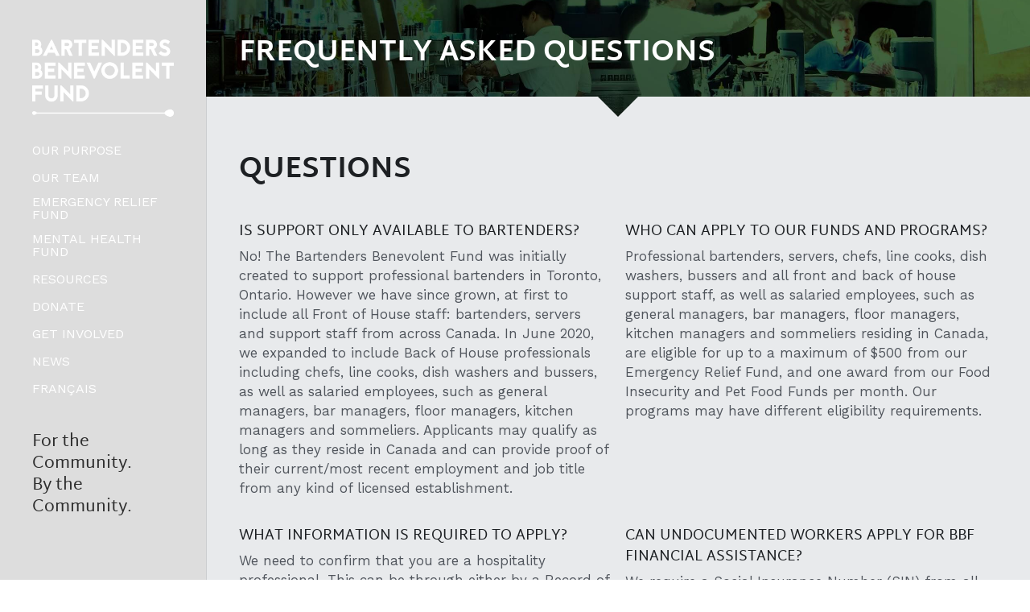

--- FILE ---
content_type: text/html; charset=utf-8
request_url: https://www.bartendersbenevolentfund.ca/faqs
body_size: 94086
content:
<!-- Powered by Strikingly.com 4 (1) Jan 21, 2026 at 18:39-->
<!DOCTYPE html>
<html itemscope itemtype='http://schema.org/WebPage' lang='en' xmlns:og='http://ogp.me/ns#' xmlns='http://www.w3.org/1999/xhtml'>
<head>
<title>FAQs - Bartenders Benevolent Fund</title>
<!-- removing_gon has activated 100%, so we add not_removing_gon rollout for specific user -->
<style>#s-content.s-font-body-work-sans .s-font-body{font-family:work sans,helvetica,sans-serif}#s-content.s-font-title-brandon .s-font-title{font-family:brandon-grotesque,brandon,martel-sans,helvetica,sans-serif}#s-content.s-font-heading-brandon .s-font-heading{font-family:brandon-grotesque,brandon,martel-sans,helvetica,sans-serif}#s-content.s-font-nav_item-work-sans .s-font-nav_item{font-family:work sans,helvetica,sans-serif}</style>
  <script>
//<![CDATA[
window.$S={};$S.app_instances=[];$S.nav=[{"name":"\/home","uid":"d376b03b-8199-48fe-a442-8fab19992813","memberOnly":false,"hasPassword":false,"isHomePage":true},{"name":"\/covid-support","uid":"9fab8b79-90eb-4df1-a19b-c6973cba9cb2","memberOnly":false,"hasPassword":false,"isHomePage":false},{"name":"\/donate","uid":"7809f733-715c-43fa-a9a4-3bfba1fa260c","memberOnly":false,"hasPassword":false,"isHomePage":false},{"name":"\/ourpurpose","uid":"9fdc54cc-9dc3-43d6-8a6c-6df02d82123a","memberOnly":false,"hasPassword":false,"isHomePage":false},{"name":"\/emergencyrelieffund","uid":"9534ad87-c788-40c8-88d7-1e18fc60156b","memberOnly":false,"hasPassword":false,"isHomePage":false},{"name":"\/extras","uid":"78d51b9f-7e7a-4dd0-859c-85e19c3b8b90","memberOnly":false,"hasPassword":false,"isHomePage":false},{"name":"\/get-involved","uid":"662588b7-a9f2-4c16-9bc5-29061f1d01c4","memberOnly":false,"hasPassword":false,"isHomePage":false},{"name":"\/press","uid":"298aaf39-1eb4-4e30-a71a-71644b6aa7bd","memberOnly":false,"hasPassword":false,"isHomePage":false},{"name":"\/faqs","uid":"31abecbc-d17e-41b2-8204-63acb3a2b35a","memberOnly":false,"hasPassword":false,"isHomePage":false},{"name":"\/tip-jar","uid":"4e2238db-16d2-4d49-870a-bc14170a35dc","memberOnly":false,"hasPassword":false,"isHomePage":false},{"name":"\/resources","uid":"66e9becd-cd09-45b2-907f-943bd59343eb","memberOnly":false,"hasPassword":false,"isHomePage":false},{"name":"\/jobs","uid":"20bddf25-42de-46f3-9a8a-659a8ec981fa","memberOnly":false,"hasPassword":false,"isHomePage":false},{"name":"\/news","uid":"ae1441dc-4be1-4ea7-b7c0-d0d94132bc5e","memberOnly":false,"hasPassword":false,"isHomePage":false},{"name":"\/mentalhealthfund","uid":"848824a1-2dc9-4490-acc2-dbb5b9d496ee","memberOnly":false,"hasPassword":false,"isHomePage":false},{"name":"\/our-impact","uid":"b347298a-198f-45e7-bb3b-af7379c2194c","memberOnly":false,"hasPassword":false,"isHomePage":false},{"name":"\/ourteam","uid":"796cc329-293f-4039-a0b6-7202f83c792f","memberOnly":false,"hasPassword":false,"isHomePage":false},{"name":"\/trainingandemployment","uid":"fd1a86c6-09e9-4e15-b57d-970b8a680bc0","memberOnly":false,"hasPassword":false,"isHomePage":false}];$S.conf={"SUPPORTED_CURRENCY":[{"code":"AED","symbol":"\u062f.\u0625","decimal":".","thousand":",","precision":2,"name":"United Arab Emirates Dirham"},{"code":"AFN","symbol":"\u060b","decimal":".","thousand":",","precision":2,"name":"Afghan afghani"},{"code":"ALL","symbol":"Lek","decimal":",","thousand":".","precision":2,"name":"Albanian lek"},{"code":"AMD","symbol":"\u058f","decimal":",","thousand":".","precision":2,"name":"Armenian dram"},{"code":"ANG","symbol":"\u0192","decimal":",","thousand":".","precision":2,"name":"Netherlands Antillean guilder"},{"code":"AOA","symbol":"Kz","decimal":",","thousand":".","precision":2,"name":"Angolan kwanza"},{"code":"ARS","symbol":"$","decimal":",","thousand":".","precision":2,"name":"Argentine peso"},{"code":"AUD","symbol":"A$","decimal":".","thousand":" ","precision":2,"name":"Australian Dollar"},{"code":"AWG","symbol":"\u0192","decimal":".","thousand":",","precision":2,"name":"Aruban florin"},{"code":"AZN","symbol":"\u20bc","decimal":".","thousand":",","precision":2,"name":"Azerbaijani Manat"},{"code":"BAM","symbol":"KM","decimal":",","thousand":".","precision":2,"name":"Bosnia and Herzegovina convertible mark"},{"code":"BBD","symbol":"$","decimal":".","thousand":",","precision":2,"name":"Barbadian dollar"},{"code":"BDT","symbol":"Tk","decimal":".","thousand":",","precision":2,"name":"Bangladeshi Taka"},{"code":"BGN","symbol":"\u043b\u0432","decimal":",","thousand":".","precision":2,"name":"Bulgarian lev"},{"code":"BHD","symbol":"\u062f.\u0628","decimal":".","thousand":",","precision":3,"name":"Bahraini dinar"},{"code":"BIF","symbol":"FBu","decimal":".","thousand":",","precision":0,"name":"Burundian franc"},{"code":"BMD","symbol":"$","decimal":".","thousand":",","precision":2,"name":"Bermudian dollar"},{"code":"BND","symbol":"$","decimal":".","thousand":",","precision":2,"name":"Brunei dollar"},{"code":"BOB","symbol":"$b","decimal":",","thousand":".","precision":2,"name":"Bolivian boliviano"},{"code":"BRL","symbol":"R$","decimal":",","thousand":".","precision":2,"name":"Brazilian Real","format":"%s %v"},{"code":"BSD","symbol":"$","decimal":".","thousand":",","precision":2,"name":"Bahamian dollar"},{"code":"BTN","symbol":"Nu.","decimal":".","thousand":",","precision":2,"name":"Bhutanese ngultrum"},{"code":"BWP","symbol":"P","decimal":".","thousand":",","precision":2,"name":"Botswana pula"},{"code":"BYN","symbol":"Br","decimal":".","thousand":",","precision":2,"name":"Belarusian ruble"},{"code":"BZD","symbol":"BZ$","decimal":".","thousand":",","precision":2,"name":"Belize dollar"},{"code":"CAD","symbol":"$","decimal":".","thousand":",","precision":2,"name":"Canadian Dollar"},{"code":"CDF","symbol":"FC","decimal":".","thousand":",","precision":2,"name":"Congolese franc"},{"code":"CHF","symbol":"CHF","decimal":".","thousand":"'","precision":2,"name":"Swiss Franc","format":"%s %v"},{"code":"CLP","symbol":"$","decimal":"","thousand":".","precision":0,"name":"Chilean Peso"},{"code":"CNY","symbol":"\u00a5","decimal":".","thousand":",","precision":2,"name":"Chinese Yuan"},{"code":"CRC","symbol":"\u20a1","decimal":",","thousand":".","precision":2,"name":"Costa Rican col\u00f3n"},{"code":"CUP","symbol":"$","decimal":".","thousand":",","precision":2,"name":"Cuban peso"},{"code":"CVE","symbol":"$","decimal":".","thousand":",","precision":2,"name":"Cape Verdean escudo"},{"code":"CZK","symbol":"K\u010d","decimal":",","thousand":".","precision":2,"name":"Czech Koruna","format":"%v %s"},{"code":"DJF","symbol":"Fdj","decimal":".","thousand":",","precision":0,"name":"Djiboutian franc"},{"code":"DKK","symbol":"kr","decimal":".","thousand":",","precision":2,"name":"Danish Krone","format":"%v %s"},{"code":"DOP","symbol":"RD$","decimal":".","thousand":",","precision":2,"name":"Dominican peso"},{"code":"DZD","symbol":"\u062f\u062c","decimal":",","thousand":".","precision":2,"name":"Algerian dinar"},{"code":"EGP","symbol":"E\u00a3","decimal":".","thousand":",","precision":2,"name":"Egyptian pound"},{"code":"ERN","symbol":"Nkf","decimal":".","thousand":",","precision":2,"name":"Eritrean nakfa"},{"code":"ETB","symbol":"Br","decimal":".","thousand":",","precision":2,"name":"Ethiopian birr"},{"code":"EUR","symbol":"\u20ac","decimal":",","thousand":".","precision":2,"name":"Euro","format":"%v %s"},{"code":"FJD","symbol":"$","decimal":".","thousand":",","precision":2,"name":"Fijian dollar"},{"code":"FKP","symbol":"\u00a3","decimal":".","thousand":",","precision":2,"name":"Falkland Islands pound"},{"code":"GBP","symbol":"\u00a3","decimal":".","thousand":",","precision":2,"name":"British Pound"},{"code":"GEL","symbol":"\u10da","decimal":",","thousand":".","precision":2,"name":"Georgian lari"},{"code":"GGP","symbol":"\u00a3","decimal":".","thousand":",","precision":2,"name":"Guernsey pound"},{"code":"GHS","symbol":"GH\u20b5","decimal":".","thousand":",","precision":2,"name":"Ghanaian cedi"},{"code":"GIP","symbol":"\u00a3","decimal":".","thousand":",","precision":2,"name":"Gibraltar pound"},{"code":"GMD","symbol":"D","decimal":".","thousand":",","precision":2,"name":"Gambian dalasi"},{"code":"GNF","symbol":"\u20a3","decimal":".","thousand":",","precision":0,"name":"Guinean franc"},{"code":"GTQ","symbol":"Q","decimal":".","thousand":",","precision":2,"name":"Guatemalan quetzal"},{"code":"GYD","symbol":"G$","decimal":".","thousand":",","precision":2,"name":"Guyanese dollar"},{"code":"HKD","symbol":"HK$","decimal":".","thousand":",","precision":2,"name":"Hong Kong Dollar"},{"code":"HNL","symbol":"L","decimal":".","thousand":",","precision":2,"name":"Honduran lempira"},{"code":"HRK","symbol":"kn","decimal":".","thousand":",","precision":2,"name":"Croatian kuna"},{"code":"HTG","symbol":"G","decimal":".","thousand":",","precision":2,"name":"Haitian gourde"},{"code":"HUF","symbol":"Ft","decimal":"","thousand":",","precision":0,"name":"Hungarian Forint","format":"%v %s"},{"code":"ILS","symbol":"\u20aa","decimal":".","thousand":",","precision":2,"name":"Israeli New Shekel"},{"code":"IMP","symbol":"\u00a3","decimal":".","thousand":",","precision":2,"name":"Isle of Man pound"},{"code":"INR","symbol":"\u20b9","decimal":".","thousand":",","precision":2,"name":"Indian Rupee"},{"code":"IQD","symbol":"\u062f.\u0639","decimal":".","thousand":",","precision":3,"name":"Iraqi dinar"},{"code":"IRR","symbol":"\u062a\u0648\u0645\u0627\u0646","decimal":".","thousand":",","precision":2,"name":"Iranian rial"},{"code":"ISK","symbol":"kr","decimal":",","thousand":".","precision":2,"name":"Icelandic kr\u00f3na"},{"code":"JEP","symbol":"\u00a3","decimal":".","thousand":",","precision":2,"name":"Jersey pound"},{"code":"JMD","symbol":"J$","decimal":".","thousand":",","precision":2,"name":"Jamaican Dollar"},{"code":"JOD","symbol":"JD","decimal":".","thousand":",","precision":3,"name":"Jordanian Dinar"},{"code":"JPY","symbol":"\u00a5","decimal":"","thousand":",","precision":0,"name":"Japanese Yen","format":"%s %v"},{"code":"KES","symbol":"KSh","decimal":".","thousand":",","precision":2,"name":"Kenyan shilling"},{"code":"KGS","symbol":"\u043b\u0432","decimal":",","thousand":".","precision":2,"name":"Kyrgyzstani som"},{"code":"KHR","symbol":"\u17db","decimal":".","thousand":",","precision":2,"name":"Cambodian riel"},{"code":"KMF","symbol":"CF","decimal":".","thousand":",","precision":0,"name":"Comorian franc"},{"code":"KPW","symbol":"\u20a9","decimal":".","thousand":",","precision":2,"name":"North Korean won"},{"code":"KRW","symbol":"\uc6d0","decimal":"","thousand":",","precision":0,"name":"South Korean Won","format":"%v %s"},{"code":"KWD","symbol":"\u062f.\u0643","decimal":".","thousand":",","precision":3,"name":"Kuwait dinar"},{"code":"KYD","symbol":"CI$","decimal":".","thousand":",","precision":2,"name":"Cayman Islands dollar"},{"code":"KZT","symbol":"\u20b8","decimal":",","thousand":".","precision":2,"name":"Kazakhstani tenge"},{"code":"LBP","symbol":"LL","decimal":".","thousand":",","precision":2,"name":"Lebanese pound"},{"code":"LKR","symbol":"\u20a8","decimal":".","thousand":",","precision":2,"name":"Sri Lankan rupee"},{"code":"LRD","symbol":"LR$","decimal":".","thousand":",","precision":2,"name":"Liberian dollar"},{"code":"LSL","symbol":"M","decimal":".","thousand":",","precision":2,"name":"Lesotho loti"},{"code":"LYD","symbol":"LD","decimal":".","thousand":",","precision":3,"name":"Libyan dinar"},{"code":"MAD","symbol":"\u062f.\u0645.","decimal":",","thousand":".","precision":2,"name":"Moroccan dirham"},{"code":"MDL","symbol":"L","decimal":",","thousand":".","precision":2,"name":"Moldovan leu"},{"code":"MGA","symbol":"Ar","decimal":".","thousand":",","precision":0,"name":"Malagasy ariary"},{"code":"MKD","symbol":"\u0434\u0435\u043d","decimal":",","thousand":".","precision":2,"name":"Macedonian denar"},{"code":"MMK","symbol":"Ks","decimal":".","thousand":",","precision":2,"name":"Myanmar kyat"},{"code":"MNT","symbol":"\u20ae","decimal":".","thousand":",","precision":2,"name":"Mongolian tugrik"},{"code":"MOP","symbol":"MOP$","decimal":".","thousand":",","precision":2,"name":"Macanese pataca"},{"code":"MRO","symbol":"UM","decimal":".","thousand":",","precision":2,"name":"Mauritanian Ouguiya"},{"code":"MRU","symbol":"UM","decimal":".","thousand":",","precision":2,"name":"Mauritanian ouguiya"},{"code":"MUR","symbol":"\u20a8","decimal":".","thousand":",","precision":2,"name":"Mauritian rupee"},{"code":"MVR","symbol":"Rf","decimal":".","thousand":",","precision":2,"name":"Maldivian rufiyaa"},{"code":"MWK","symbol":"K","decimal":".","thousand":",","precision":2,"name":"Malawian kwacha"},{"code":"MXN","symbol":"$","decimal":".","thousand":",","precision":2,"name":"Mexican Peso"},{"code":"MYR","symbol":"RM","decimal":".","thousand":",","precision":2,"name":"Malaysian Ringgit"},{"code":"MZN","symbol":"MT","decimal":",","thousand":".","precision":2,"name":"Mozambican metical"},{"code":"NAD","symbol":"N$","decimal":".","thousand":",","precision":2,"name":"Namibian dollar"},{"code":"NGN","symbol":"\u20a6","decimal":".","thousand":",","precision":2,"name":"Nigerian naira"},{"code":"NIO","symbol":"C$","decimal":".","thousand":",","precision":2,"name":"Nicaraguan c\u00f3rdoba"},{"code":"NOK","symbol":"kr","decimal":",","thousand":".","precision":2,"name":"Norwegian Krone","format":"%v %s"},{"code":"NPR","symbol":"\u20a8","decimal":".","thousand":",","precision":2,"name":"Nepalese rupee"},{"code":"NZD","symbol":"$","decimal":".","thousand":",","precision":2,"name":"New Zealand Dollar"},{"code":"OMR","symbol":"\u0631.\u0639.","decimal":".","thousand":",","precision":3,"name":"Omani rial"},{"code":"PAB","symbol":"B\/.","decimal":".","thousand":",","precision":2,"name":"Panamanian balboa"},{"code":"PEN","symbol":"S\/.","decimal":".","thousand":",","precision":2,"name":"Peruvian Sol"},{"code":"PGK","symbol":"K","decimal":".","thousand":",","precision":2,"name":"Papua New Guinean kina"},{"code":"PHP","symbol":"\u20b1","decimal":".","thousand":",","precision":2,"name":"Philippine Peso"},{"code":"PKR","symbol":"\u20a8","decimal":".","thousand":",","precision":2,"name":"Pakistani rupee"},{"code":"PLN","symbol":"z\u0142","decimal":",","thousand":" ","precision":2,"name":"Polish Zloty","format":"%v %s"},{"code":"PYG","symbol":"\u20b2","decimal":",","thousand":".","precision":0,"name":"Paraguayan guaran\u00ed"},{"code":"QAR","symbol":"\u0631.\u0642","decimal":".","thousand":",","precision":2,"name":"Qatari riyal"},{"code":"RON","symbol":"lei","decimal":",","thousand":".","precision":2,"name":"Romanian leu"},{"code":"RSD","symbol":"\u0434\u0438\u043d","decimal":",","thousand":".","precision":2,"name":"Serbian dinar"},{"code":"RUB","symbol":"\u20bd","decimal":",","thousand":".","precision":2,"name":"Russian Ruble","format":"%v %s"},{"code":"RWF","symbol":"FRw","decimal":".","thousand":",","precision":0,"name":"Rwandan franc"},{"code":"SAR","symbol":"\u0631.\u0633","decimal":".","thousand":",","precision":2,"name":"Saudi Arabian riyal"},{"code":"SBD","symbol":"SI$","decimal":".","thousand":",","precision":2,"name":"Solomon Islands dollar"},{"code":"SCR","symbol":"SRe","decimal":".","thousand":",","precision":2,"name":"Seychellois rupee"},{"code":"SDG","symbol":"SDG","decimal":".","thousand":",","precision":2,"name":"Sudanese pound"},{"code":"SEK","symbol":"kr","decimal":".","thousand":" ","precision":2,"name":"Swedish Krona","format":"%v %s"},{"code":"SGD","symbol":"S$","decimal":".","thousand":",","precision":2,"name":"Singapore Dollar"},{"code":"SHP","symbol":"\u00a3","decimal":".","thousand":",","precision":2,"name":"Saint Helena pound"},{"code":"SLL","symbol":"Le","decimal":".","thousand":",","precision":2,"name":"Sierra Leonean leone"},{"code":"SOS","symbol":"S","decimal":".","thousand":",","precision":2,"name":"Somali shilling"},{"code":"SRD","symbol":"$","decimal":",","thousand":".","precision":2,"name":"Surinamese dollar"},{"code":"SSP","symbol":"SS\u00a3","decimal":".","thousand":",","precision":2,"name":"South Sudanese pound"},{"code":"STD","symbol":"Db","decimal":".","thousand":",","precision":2,"name":"Sao Tomean Dobra"},{"code":"STN","symbol":"Db","decimal":".","thousand":",","precision":2,"name":"S\u00e3o Tom\u00e9 and Pr\u00edncipe dobra"},{"code":"SYP","symbol":"LS","decimal":".","thousand":",","precision":2,"name":"Syrian pound"},{"code":"SZL","symbol":"E","decimal":".","thousand":",","precision":2,"name":"Swazi lilangeni"},{"code":"THB","symbol":"\u0e3f","decimal":".","thousand":",","precision":2,"name":"Thai Baht"},{"code":"TJS","symbol":"SM","decimal":".","thousand":",","precision":2,"name":"Tajikistani somoni"},{"code":"TMT","symbol":"T","decimal":".","thousand":",","precision":2,"name":"Turkmenistan manat"},{"code":"TND","symbol":"\u062f.\u062a","decimal":".","thousand":",","precision":3,"name":"Tunisian dinar"},{"code":"TOP","symbol":"T$","decimal":".","thousand":",","precision":2,"name":"Tongan pa\u02bbanga"},{"code":"TRY","symbol":"\u20ba","decimal":".","thousand":",","precision":2,"name":"Turkish lira"},{"code":"TTD","symbol":"TT$","decimal":".","thousand":",","precision":2,"name":"Trinidad and Tobago dollar"},{"code":"TWD","symbol":"NT$","decimal":"","thousand":",","precision":0,"name":"New Taiwan Dollar"},{"code":"TZS","symbol":"Tsh","decimal":".","thousand":",","precision":2,"name":"Tanzanian shilling"},{"code":"UAH","symbol":"\u20b4","decimal":".","thousand":",","precision":2,"name":"Ukrainian hryvnia"},{"code":"UGX","symbol":"USh","decimal":".","thousand":",","precision":2,"name":"Ugandan shilling"},{"code":"USD","symbol":"$","decimal":".","thousand":",","precision":2,"name":"United States Dollar"},{"code":"UYU","symbol":"$U","decimal":",","thousand":".","precision":2,"name":"Uruguayan peso"},{"code":"UZS","symbol":"\u043b\u0432","decimal":",","thousand":".","precision":2,"name":"Uzbekistani so\u02bbm"},{"code":"VES","symbol":"Bs.S.","decimal":".","thousand":",","precision":2,"name":"Venezuelan bol\u00edvar soberano"},{"code":"VUV","symbol":"VT","decimal":".","thousand":",","precision":0,"name":"Vanuatu vatu"},{"code":"WST","symbol":"WS$","decimal":".","thousand":",","precision":2,"name":"Samoan t\u0101l\u0101"},{"code":"XAF","symbol":"FCFA","decimal":".","thousand":",","precision":0,"name":"Central African CFA franc"},{"code":"XCD","symbol":"EC$","decimal":".","thousand":",","precision":2,"name":"East Caribbean dollar"},{"code":"XDR","symbol":"SDR","decimal":".","thousand":"","precision":0,"name":"Special drawing rights"},{"code":"XOF","symbol":"CFA","decimal":".","thousand":",","precision":0,"name":"West African CFA franc"},{"code":"XPF","symbol":"\u20a3","decimal":".","thousand":",","precision":0,"name":"CFP franc"},{"code":"YER","symbol":"\u0631.\u064a","decimal":".","thousand":",","precision":2,"name":"Yemeni rial"},{"code":"ZAR","symbol":"R","decimal":".","thousand":",","precision":2,"name":"South African Rand"},{"code":"ZMW","symbol":"K","decimal":",","thousand":".","precision":2,"name":"Zambian kwacha"},{"code":"IDR","symbol":"Rp ","decimal":"","thousand":".","precision":0,"name":"Indonesian Rupiah"},{"code":"VND","symbol":"\u20ab","decimal":"","thousand":".","precision":0,"name":"Vietnamese Dong","format":"%v%s"},{"code":"LAK","symbol":"\u20ad","decimal":".","thousand":",","precision":2,"name":"Lao kip"},{"code":"COP","symbol":"$","decimal":".","thousand":",","precision":0,"name":"Colombian Peso"}],"pages_show_static_path":"https:\/\/static-assets.strikinglycdn.com\/pages_show_static-bc1f19a55f2b44d4730b53552286eb27fea2e9da8282fb2743c9147c736f5092.js","keenio_collection":"strikingly_pageviews","keenio_collection_sharding":"strikingly_pageviews-13900001-14000000","keenio_pbs_impression_collection":"strikingly_pbs_impression","keenio_pbs_conversion_collection":"strikingly_pbs_conversion","keenio_pageservice_imageshare_collection":"strikingly_pageservice_imageshare","keenio_page_socialshare_collection":"strikingly_page_socialshare","keenio_page_framing_collection":"strikingly_page_framing","keenio_file_download_collection":"strikingly_file_download","keenio_ecommerce_buyer_landing":"strikingly_ecommerce_buyer_landing","keenio_ecommerce_buyer_viewed_checkout_dialog":"strikingly_ecommerce_buyer_viewed_checkout_dialog","keenio_ecommerce_buyer_completed_shipping_address":"strikingly_ecommerce_buyer_completed_shipping_address","keenio_ecommerce_buyer_selected_payment_method":"strikingly_ecommerce_buyer_selected_payment_method","keenio_ecommerce_buyer_canceled_order":"strikingly_ecommerce_buyer_canceled_order","keenio_ecommerce_buyer_added_item_to_cart":"strikingly_ecommerce_buyer_added_item_to_cart","keenio_events_collection":"strikingly_events","is_screenshot_rendering":false,"ecommerce_stripe_alipay":false,"headless_render":null,"wx_instant_follow":false,"is_google_analytics_enabled":true,"is_strikingly_analytics_enabled":true,"is_from_site_to_app":false,"is_weitie":false,"weitie_post_id":null,"weitie_meta_info":null,"weitie_slogan":"\u65e0\u9700\u6ce8\u518c\u7684\u53d1\u5e16\u795e\u5668","gdpr_compliance_feature":false,"strikingly_live_chat_settings":null,"FACEBOOK_APP_ID":"138736959550286","FACEBOOK_PERMS":"email"};$S.fonts=null;$S.live_site=true;$S.user_meta={"user_type":"","live_chat_branding":false,"oneClickShareInfo":null};$S.global_conf={"premium_apps":["HtmlApp","EcwidApp","MailChimpApp","CeleryApp","LocuApp"],"environment":"production","env":"production","host_suffix":"strikingly.com","asset_url":"https:\/\/static-assets.strikinglycdn.com","locale":"en","in_china":false,"country_code":null,"browser_locale":null,"is_sxl":false,"china_optimization":false,"enable_live_chat":true,"enable_internal_footer_layout":["33212390","11376106","13075825","12954266","11479862","28250243","28142805","28250455","28250492","23063547","28250512","23063531","28250538","28250791","23063511","28250526","28250588","28250582","28250575","28250570","23063556","28250565","13128850","13075827","13033035","13107039","12989659","12954536","13029321","12967243","12935703","13128849","189186","23559408","22317661","23559972","23559402","23559419","23559961","23559424","23568836","23559400","23559427","23559394","23559955","23559949","23568824","23559953","22317663","13032471","13070869","13107041","13100761","13100763","13039483","12989656","12935476","13029732","13070868","13115975","13115977","12967468"],"user_image_cdn":{"qn":"\/\/user-assets.sxlcdn.com","s":"\/\/custom-images.strikinglycdn.com"},"GROWINGIO_API_KEY":null,"BAIDU_API_KEY":null,"SEGMENTIO_API_KEY":"eb3txa37hi","FACEBOOK_APP_ID":"138736959550286","WECHAT_APP_ID":null,"WECHAT_MP_APP_ID":"","KEEN_IO_PROJECT_ID":"5317e03605cd66236a000002","KEEN_IO_WRITE_KEY":"[base64]","FIREBASE_URL":"bobcat.firebaseIO.com","CLOUDINARY_CLOUD_NAME":"hrscywv4p","CLOUDINARY_PRESET":"oxbxiyxl","rollout":{"background_for_all_sections":false,"crm_livechat":true,"stripe_payer_email":false,"stripe_alipay":true,"stripe_wechatpay":true,"stripe_afterpay":true,"stripe_klarna":true,"paynow_unionpay":true,"tw_payment_registration_upgrade":true,"new_checkout_design":true,"checkout_form_integration":true,"s6_feature":true,"customize_image_appearance":true,"advanced_section_layout_setting":true,"google_invisible_recaptcha":true,"invisible_hcaptcha":false,"show_dummy_data_in_editor":true,"show_dummy_data_in_cro_editor":true,"mobile_editor_2023":true,"mobile_editor_2023_part3":true,"vertical_alignment_2023":true,"enable_migrate_page_data":true,"enable_section_smart_binding":true,"portfolio_region_options":false,"domain_connection_v2":true,"new_blog_editor":true,"new_blog_editor_disabled":false,"draft_editor":true,"disable_draft_editor":false,"new_blog_layout":true,"new_store_layout":true,"gallery_section_2021":true,"strikingly_618":false,"nav_2021":true,"can_use_section_default_format":true,"can_use_section_text_align":true,"section_improvements_part1":true,"nav_2021_off":false,"nav_2023":true,"delay_gon":false,"shake_ssr_gon":false,"feature_list_2023":true,"pbs_i18n":true,"support_sca":false,"dlz_badge":false,"show_kickstart_entry_in_dashboard_support_widget":true,"need_html_custom_code_review":true,"has_hydrated_sections":false,"show_support_widget_in_live_site":false,"wechat_sharing":false,"new_wechat_oauth":false,"midtrans_payments":false,"pbs_variation_b":true,"all_currencies":true,"language_region_redirect_options":false,"portfolio_addon_items":false,"custom_review_v2":false},"cookie_categories":{"necessary":["_claim_popup_ref","member_name","authenticationToken","_pbs_i18n_ab_test","__strk_cookie_notification","__is_open_strk_necessary_cookie","__is_open_strk_analytics_cookie","__is_open_strk_preferences_cookie","site_id","crm_chat_token","authenticationToken","member_id","page_nocache","page_password","page_password_uid","return_path_after_verification","return_path_after_page_verification","is_submitted_all"],"preferences":["__strk_cookie_comment_name","__strk_cookie_comment_email"],"analytics":["__strk_session_id"]},"WEITIE_APP_ID":null,"WEITIE_MP_APP_ID":null,"BUGSNAG_FE_API_KEY":"","BUGSNAG_FE_JS_RELEASE_STAGE":"production","google":{"recaptcha_v2_client_key":"6LeRypQbAAAAAGgaIHIak2L7UaH4Mm3iS6Tpp7vY","recaptcha_v2_invisible_client_key":"6LdmtBYdAAAAAJmE1hETf4IHoUqXQaFuJxZPO8tW"},"hcaptcha":{"hcaptcha_checkbox_key":"cd7ccab0-57ca-49aa-98ac-db26473a942a","hcaptcha_invisible_key":"65400c5a-c122-4648-971c-9f7e931cd872"},"kickstart_locale_selection":{"en":"100","de":"100","es":"100","fr":"100","it":"100","nl":"100","pt-BR":"100","fi":"100","no":"100","sv":"100","pl":"100","cs":"100","ro":"100","ar":"100","id":"100","vi":"0","ja":"100","zh-CN":"100","zh-TW":"100"},"honeypot":"9ac8fd48"};$S.country_list={"europe":{"name":"Europe","continent":"europe"},"asia":{"name":"Asia","continent":"asia"},"northamerica":{"name":"North America","continent":"northamerica"},"southamerica":{"name":"South America","continent":"southamerica"},"australia":{"name":"Australia","continent":"australia"},"antarctica":{"name":"Antarctica","continent":"antarctica"},"africa":{"name":"Africa","continent":"africa"},"ad":{"name":"Andorra","continent":"europe"},"ae":{"name":"United Arab Emirates","continent":"asia"},"af":{"name":"Afghanistan","continent":"asia"},"ag":{"name":"Antigua and Barbuda","continent":"northamerica"},"ai":{"name":"Anguilla","continent":"northamerica"},"al":{"name":"Albania","continent":"europe"},"am":{"name":"Armenia","continent":"asia"},"an":{"name":"Netherlands Antilles","continent":"northamerica"},"ao":{"name":"Angola","continent":"africa"},"aq":{"name":"Antarctica","continent":"antarctica"},"ar":{"name":"Argentina","continent":"southamerica"},"as":{"name":"American Samoa","continent":"australia"},"at":{"name":"Austria","continent":"europe"},"au":{"name":"Australia","continent":"australia"},"aw":{"name":"Aruba","continent":"northamerica"},"ax":{"name":"\u00c5land Islands","continent":"europe"},"az":{"name":"Azerbaijan","continent":"asia"},"ba":{"name":"Bosnia and Herzegovina","continent":"europe"},"bb":{"name":"Barbados","continent":"northamerica"},"bd":{"name":"Bangladesh","continent":"asia"},"be":{"name":"Belgium","continent":"europe"},"bf":{"name":"Burkina Faso","continent":"africa"},"bg":{"name":"Bulgaria","continent":"europe"},"bh":{"name":"Bahrain","continent":"asia"},"bi":{"name":"Burundi","continent":"africa"},"bj":{"name":"Benin","continent":"africa"},"bl":{"name":"Saint Barth\u00e9lemy","continent":"northamerica"},"bm":{"name":"Bermuda","continent":"northamerica"},"bn":{"name":"Brunei Darussalam","continent":"asia"},"bo":{"name":"Bolivia","continent":"southamerica"},"bq":{"name":"Bonaire, Sint Eustatius and Saba","continent":"northamerica"},"br":{"name":"Brazil","continent":"southamerica"},"bs":{"name":"Bahamas","continent":"northamerica"},"bt":{"name":"Bhutan","continent":"asia"},"bv":{"name":"Bouvet Island","continent":"antarctica"},"bw":{"name":"Botswana","continent":"africa"},"by":{"name":"Belarus","continent":"europe"},"bz":{"name":"Belize","continent":"northamerica"},"ca":{"name":"Canada","continent":"northamerica"},"cc":{"name":"Cocos (Keeling) Islands","continent":"asia"},"cd":{"name":"Congo, The Democratic Republic Of The","continent":"africa"},"cf":{"name":"Central African Republic","continent":"africa"},"cg":{"name":"Congo","continent":"africa"},"ch":{"name":"Switzerland","continent":"europe"},"ci":{"name":"C\u00f4te D'Ivoire","continent":"africa"},"ck":{"name":"Cook Islands","continent":"australia"},"cl":{"name":"Chile","continent":"southamerica"},"cm":{"name":"Cameroon","continent":"africa"},"cn":{"name":"China","continent":"asia"},"co":{"name":"Colombia","continent":"southamerica"},"cr":{"name":"Costa Rica","continent":"northamerica"},"cu":{"name":"Cuba","continent":"northamerica"},"cv":{"name":"Cape Verde","continent":"africa"},"cw":{"name":"Cura\u00e7ao","continent":"northamerica"},"cx":{"name":"Christmas Island","continent":"asia"},"cy":{"name":"Cyprus","continent":"asia"},"cz":{"name":"Czech Republic","continent":"europe"},"de":{"name":"Germany","continent":"europe"},"dj":{"name":"Djibouti","continent":"africa"},"dk":{"name":"Denmark","continent":"europe"},"dm":{"name":"Dominica","continent":"northamerica"},"do":{"name":"Dominican Republic","continent":"northamerica"},"dz":{"name":"Algeria","continent":"africa"},"ec":{"name":"Ecuador","continent":"southamerica"},"ee":{"name":"Estonia","continent":"europe"},"eg":{"name":"Egypt","continent":"africa"},"eh":{"name":"Western Sahara","continent":"africa"},"er":{"name":"Eritrea","continent":"africa"},"es":{"name":"Spain","continent":"europe"},"et":{"name":"Ethiopia","continent":"africa"},"fi":{"name":"Finland","continent":"europe"},"fj":{"name":"Fiji","continent":"australia"},"fk":{"name":"Falkland Islands (Malvinas)","continent":"southamerica"},"fm":{"name":"Micronesia, Federated States Of","continent":"australia"},"fo":{"name":"Faroe Islands","continent":"europe"},"fr":{"name":"France","continent":"europe"},"ga":{"name":"Gabon","continent":"africa"},"gb":{"name":"United Kingdom","continent":"europe"},"gd":{"name":"Grenada","continent":"northamerica"},"ge":{"name":"Georgia","continent":"asia"},"gf":{"name":"French Guiana","continent":"southamerica"},"gg":{"name":"Guernsey","continent":"europe"},"gh":{"name":"Ghana","continent":"africa"},"gi":{"name":"Gibraltar","continent":"europe"},"gl":{"name":"Greenland","continent":"northamerica"},"gm":{"name":"Gambia","continent":"africa"},"gn":{"name":"Guinea","continent":"africa"},"gp":{"name":"Guadeloupe","continent":"northamerica"},"gq":{"name":"Equatorial Guinea","continent":"africa"},"gr":{"name":"Greece","continent":"europe"},"gs":{"name":"South Georgia and the South Sandwich Islands","continent":"antarctica"},"gt":{"name":"Guatemala","continent":"northamerica"},"gu":{"name":"Guam","continent":"australia"},"gw":{"name":"Guinea-Bissau","continent":"africa"},"gy":{"name":"Guyana","continent":"southamerica"},"hk":{"name":"Hong Kong SAR China","continent":"asia"},"hm":{"name":"Heard and McDonald Islands","continent":"antarctica"},"hn":{"name":"Honduras","continent":"northamerica"},"hr":{"name":"Croatia","continent":"europe"},"ht":{"name":"Haiti","continent":"northamerica"},"hu":{"name":"Hungary","continent":"europe"},"id":{"name":"Indonesia","continent":"asia"},"ie":{"name":"Ireland","continent":"europe"},"il":{"name":"Israel","continent":"asia"},"im":{"name":"Isle of Man","continent":"europe"},"in":{"name":"India","continent":"asia"},"io":{"name":"British Indian Ocean Territory","continent":"asia"},"iq":{"name":"Iraq","continent":"asia"},"ir":{"name":"Iran, Islamic Republic Of","continent":"asia"},"is":{"name":"Iceland","continent":"europe"},"it":{"name":"Italy","continent":"europe"},"je":{"name":"Jersey","continent":"europe"},"jm":{"name":"Jamaica","continent":"northamerica"},"jo":{"name":"Jordan","continent":"asia"},"jp":{"name":"Japan","continent":"asia"},"ke":{"name":"Kenya","continent":"africa"},"kg":{"name":"Kyrgyzstan","continent":"asia"},"kh":{"name":"Cambodia","continent":"asia"},"ki":{"name":"Kiribati","continent":"australia"},"km":{"name":"Comoros","continent":"africa"},"kn":{"name":"Saint Kitts And Nevis","continent":"northamerica"},"kp":{"name":"Korea, Democratic People's Republic Of","continent":"asia"},"kr":{"name":"Korea, Republic of","continent":"asia"},"kw":{"name":"Kuwait","continent":"asia"},"ky":{"name":"Cayman Islands","continent":"northamerica"},"kz":{"name":"Kazakhstan","continent":"asia"},"la":{"name":"Lao People's Democratic Republic","continent":"asia"},"lb":{"name":"Lebanon","continent":"asia"},"lc":{"name":"Saint Lucia","continent":"northamerica"},"li":{"name":"Liechtenstein","continent":"europe"},"lk":{"name":"Sri Lanka","continent":"asia"},"lr":{"name":"Liberia","continent":"africa"},"ls":{"name":"Lesotho","continent":"africa"},"lt":{"name":"Lithuania","continent":"europe"},"lu":{"name":"Luxembourg","continent":"europe"},"lv":{"name":"Latvia","continent":"europe"},"ly":{"name":"Libya","continent":"africa"},"ma":{"name":"Morocco","continent":"africa"},"mc":{"name":"Monaco","continent":"europe"},"md":{"name":"Moldova, Republic of","continent":"europe"},"me":{"name":"Montenegro","continent":"europe"},"mf":{"name":"Saint Martin","continent":"northamerica"},"mg":{"name":"Madagascar","continent":"africa"},"mh":{"name":"Marshall Islands","continent":"australia"},"mk":{"name":"North Macedonia","continent":"europe"},"ml":{"name":"Mali","continent":"africa"},"mm":{"name":"Myanmar","continent":"asia"},"mn":{"name":"Mongolia","continent":"asia"},"mo":{"name":"Macao SAR China","continent":"asia"},"mp":{"name":"Northern Mariana Islands","continent":"australia"},"mq":{"name":"Martinique","continent":"northamerica"},"mr":{"name":"Mauritania","continent":"africa"},"ms":{"name":"Montserrat","continent":"northamerica"},"mt":{"name":"Malta","continent":"europe"},"mu":{"name":"Mauritius","continent":"africa"},"mv":{"name":"Maldives","continent":"asia"},"mw":{"name":"Malawi","continent":"africa"},"mx":{"name":"Mexico","continent":"northamerica"},"my":{"name":"Malaysia","continent":"asia"},"mz":{"name":"Mozambique","continent":"africa"},"na":{"name":"Namibia","continent":"africa"},"nc":{"name":"New Caledonia","continent":"australia"},"ne":{"name":"Niger","continent":"africa"},"nf":{"name":"Norfolk Island","continent":"australia"},"ng":{"name":"Nigeria","continent":"africa"},"ni":{"name":"Nicaragua","continent":"northamerica"},"nl":{"name":"Netherlands","continent":"europe"},"no":{"name":"Norway","continent":"europe"},"np":{"name":"Nepal","continent":"asia"},"nr":{"name":"Nauru","continent":"australia"},"nu":{"name":"Niue","continent":"australia"},"nz":{"name":"New Zealand","continent":"australia"},"om":{"name":"Oman","continent":"asia"},"pa":{"name":"Panama","continent":"northamerica"},"pe":{"name":"Peru","continent":"southamerica"},"pf":{"name":"French Polynesia","continent":"australia"},"pg":{"name":"Papua New Guinea","continent":"australia"},"ph":{"name":"Philippines","continent":"asia"},"pk":{"name":"Pakistan","continent":"asia"},"pl":{"name":"Poland","continent":"europe"},"pm":{"name":"Saint Pierre And Miquelon","continent":"northamerica"},"pn":{"name":"Pitcairn","continent":"australia"},"pr":{"name":"Puerto Rico","continent":"northamerica"},"ps":{"name":"Palestine, State of","continent":"asia"},"pt":{"name":"Portugal","continent":"europe"},"pw":{"name":"Palau","continent":"australia"},"py":{"name":"Paraguay","continent":"southamerica"},"qa":{"name":"Qatar","continent":"asia"},"re":{"name":"R\u00e9union","continent":"africa"},"ro":{"name":"Romania","continent":"europe"},"rs":{"name":"Serbia","continent":"europe"},"ru":{"name":"Russian Federation","continent":"europe"},"rw":{"name":"Rwanda","continent":"africa"},"sa":{"name":"Saudi Arabia","continent":"asia"},"sb":{"name":"Solomon Islands","continent":"australia"},"sc":{"name":"Seychelles","continent":"africa"},"sd":{"name":"Sudan","continent":"africa"},"se":{"name":"Sweden","continent":"europe"},"sg":{"name":"Singapore","continent":"asia"},"sh":{"name":"Saint Helena","continent":"africa"},"si":{"name":"Slovenia","continent":"europe"},"sj":{"name":"Svalbard And Jan Mayen","continent":"europe"},"sk":{"name":"Slovakia","continent":"europe"},"sl":{"name":"Sierra Leone","continent":"africa"},"sm":{"name":"San Marino","continent":"europe"},"sn":{"name":"Senegal","continent":"africa"},"so":{"name":"Somalia","continent":"africa"},"sr":{"name":"Suriname","continent":"southamerica"},"ss":{"name":"South Sudan","continent":"africa"},"st":{"name":"Sao Tome and Principe","continent":"africa"},"sv":{"name":"El Salvador","continent":"northamerica"},"sx":{"name":"Sint Maarten","continent":"northamerica"},"sy":{"name":"Syrian Arab Republic","continent":"asia"},"sz":{"name":"Swaziland","continent":"africa"},"tc":{"name":"Turks and Caicos Islands","continent":"northamerica"},"td":{"name":"Chad","continent":"africa"},"tf":{"name":"French Southern Territories","continent":"antarctica"},"tg":{"name":"Togo","continent":"africa"},"th":{"name":"Thailand","continent":"asia"},"tj":{"name":"Tajikistan","continent":"asia"},"tk":{"name":"Tokelau","continent":"australia"},"tl":{"name":"Timor-Leste","continent":"asia"},"tm":{"name":"Turkmenistan","continent":"asia"},"tn":{"name":"Tunisia","continent":"africa"},"to":{"name":"Tonga","continent":"australia"},"tr":{"name":"Turkey","continent":"europe"},"tt":{"name":"Trinidad and Tobago","continent":"northamerica"},"tv":{"name":"Tuvalu","continent":"australia"},"tw":{"name":"Taiwan","continent":"asia"},"tz":{"name":"Tanzania, United Republic of","continent":"africa"},"ua":{"name":"Ukraine","continent":"europe"},"ug":{"name":"Uganda","continent":"africa"},"um":{"name":"United States Minor Outlying Islands","continent":"australia"},"us":{"name":"United States","continent":"northamerica"},"uy":{"name":"Uruguay","continent":"southamerica"},"uz":{"name":"Uzbekistan","continent":"asia"},"va":{"name":"Holy See (Vatican City State)","continent":"europe"},"vc":{"name":"Saint Vincent And The Grenadines","continent":"northamerica"},"ve":{"name":"Venezuela, Bolivarian Republic of","continent":"southamerica"},"vg":{"name":"Virgin Islands, British","continent":"northamerica"},"vi":{"name":"Virgin Islands, U.S.","continent":"northamerica"},"vn":{"name":"Vietnam","continent":"asia"},"vu":{"name":"Vanuatu","continent":"australia"},"wf":{"name":"Wallis and Futuna","continent":"australia"},"ws":{"name":"Samoa","continent":"australia"},"ye":{"name":"Yemen","continent":"asia"},"yt":{"name":"Mayotte","continent":"africa"},"za":{"name":"South Africa","continent":"africa"},"zm":{"name":"Zambia","continent":"africa"},"zw":{"name":"Zimbabwe","continent":"africa"}};$S.state_list={"us":[{"name":"Alabama","abbr":"AL"},{"name":"Alaska","abbr":"AK"},{"name":"American Samoa","abbr":"AS"},{"name":"Arizona","abbr":"AZ"},{"name":"Arkansas","abbr":"AR"},{"name":"California","abbr":"CA"},{"name":"Colorado","abbr":"CO"},{"name":"Connecticut","abbr":"CT"},{"name":"Delaware","abbr":"DE"},{"name":"District of Columbia","abbr":"DC"},{"name":"Florida","abbr":"FL"},{"name":"Georgia","abbr":"GA"},{"name":"Guam","abbr":"GU"},{"name":"Hawaii","abbr":"HI"},{"name":"Idaho","abbr":"ID"},{"name":"Illinois","abbr":"IL"},{"name":"Indiana","abbr":"IN"},{"name":"Iowa","abbr":"IA"},{"name":"Kansas","abbr":"KS"},{"name":"Kentucky","abbr":"KY"},{"name":"Louisiana","abbr":"LA"},{"name":"Maine","abbr":"ME"},{"name":"Maryland","abbr":"MD"},{"name":"Massachusetts","abbr":"MA"},{"name":"Michigan","abbr":"MI"},{"name":"Minnesota","abbr":"MN"},{"name":"Mississippi","abbr":"MS"},{"name":"Missouri","abbr":"MO"},{"name":"Montana","abbr":"MT"},{"name":"Nebraska","abbr":"NE"},{"name":"Nevada","abbr":"NV"},{"name":"New Hampshire","abbr":"NH"},{"name":"New Jersey","abbr":"NJ"},{"name":"New Mexico","abbr":"NM"},{"name":"New York","abbr":"NY"},{"name":"North Carolina","abbr":"NC"},{"name":"North Dakota","abbr":"ND"},{"name":"Northern Mariana Islands","abbr":"MP"},{"name":"Ohio","abbr":"OH"},{"name":"Oklahoma","abbr":"OK"},{"name":"Oregon","abbr":"OR"},{"name":"Pennsylvania","abbr":"PA"},{"name":"Puerto Rico","abbr":"PR"},{"name":"Rhode Island","abbr":"RI"},{"name":"South Carolina","abbr":"SC"},{"name":"South Dakota","abbr":"SD"},{"name":"Tennessee","abbr":"TN"},{"name":"Texas","abbr":"TX"},{"name":"Utah","abbr":"UT"},{"name":"Vermont","abbr":"VT"},{"name":"Virgin Islands","abbr":"VI"},{"name":"Virginia","abbr":"VA"},{"name":"Washington","abbr":"WA"},{"name":"West Virginia","abbr":"WV"},{"name":"Wisconsin","abbr":"WI"},{"name":"Wyoming","abbr":"WY"}],"ca":[{"name":"Alberta","abbr":"AB"},{"name":"British Columbia","abbr":"BC"},{"name":"Manitoba","abbr":"MB"},{"name":"New Brunswick","abbr":"NB"},{"name":"Newfoundland and Labrador","abbr":"NL"},{"name":"Nova Scotia","abbr":"NS"},{"name":"Northwest Territories","abbr":"NT"},{"name":"Nunavut","abbr":"NU"},{"name":"Ontario","abbr":"ON"},{"name":"Prince Edward Island","abbr":"PE"},{"name":"Quebec","abbr":"QC"},{"name":"Saskatchewan","abbr":"SK"},{"name":"Yukon","abbr":"YT"}],"cn":[{"name":"Beijing","abbr":"Beijing"},{"name":"Tianjin","abbr":"Tianjin"},{"name":"Hebei","abbr":"Hebei"},{"name":"Shanxi","abbr":"Shanxi"},{"name":"Nei Mongol","abbr":"Nei Mongol"},{"name":"Liaoning","abbr":"Liaoning"},{"name":"Jilin","abbr":"Jilin"},{"name":"Heilongjiang","abbr":"Heilongjiang"},{"name":"Shanghai","abbr":"Shanghai"},{"name":"Jiangsu","abbr":"Jiangsu"},{"name":"Zhejiang","abbr":"Zhejiang"},{"name":"Anhui","abbr":"Anhui"},{"name":"Fujian","abbr":"Fujian"},{"name":"Jiangxi","abbr":"Jiangxi"},{"name":"Shandong","abbr":"Shandong"},{"name":"Henan","abbr":"Henan"},{"name":"Hubei","abbr":"Hubei"},{"name":"Hunan","abbr":"Hunan"},{"name":"Guangdong","abbr":"Guangdong"},{"name":"Guangxi","abbr":"Guangxi"},{"name":"Hainan","abbr":"Hainan"},{"name":"Chongqing","abbr":"Chongqing"},{"name":"Sichuan","abbr":"Sichuan"},{"name":"Guizhou","abbr":"Guizhou"},{"name":"Yunnan","abbr":"Yunnan"},{"name":"Xizang","abbr":"Xizang"},{"name":"Shaanxi","abbr":"Shaanxi"},{"name":"Gansu","abbr":"Gansu"},{"name":"Qinghai","abbr":"Qinghai"},{"name":"Ningxia","abbr":"Ningxia"},{"name":"Xinjiang","abbr":"Xinjiang"}]};$S.stores={"fonts_v2":[{"name":"brandon","fontType":"hosted","displayName":"Brandon","cssValue":"\"brandon-grotesque\", brandon, martel-sans, helvetica","settings":null,"hidden":true,"cssFallback":"sans-serif","disableBody":true,"isSuggested":true},{"name":"work sans","fontType":"google","displayName":"Work Sans","cssValue":"work sans, helvetica","settings":{"weight":"400,600,700"},"hidden":false,"cssFallback":"sans-serif","disableBody":null,"isSuggested":true},{"name":"montserrat","fontType":"google","displayName":"Montserrat","cssValue":"montserrat, helvetica","settings":{"weight":"400,700"},"hidden":false,"cssFallback":"sans-serif","disableBody":null,"isSuggested":true}],"showStatic":{"footerLogoSeoData":{"anchor_link":"https:\/\/www.strikingly.com\/?ref=logo\u0026permalink=site-2496667-2392-9153\u0026custom_domain=www.bartendersbenevolentfund.ca\u0026utm_campaign=footer_pbs\u0026utm_content=https%3A%2F%2Fwww.bartendersbenevolentfund.ca%2F\u0026utm_medium=user_page\u0026utm_source=2496667\u0026utm_term=pbs_b","anchor_text":"Free website builder"},"isEditMode":false},"pageData":{"type":"Site","id":"f_f25e7481-9953-4172-982b-ad9a1873029c","defaultValue":null,"horizontal":false,"fixedSocialMedia":false,"new_page":true,"showMobileNav":true,"showCookieNotification":false,"showTermsAndConditions":false,"showPrivacyPolicy":false,"activateGDPRCompliance":false,"multi_pages":true,"live_chat":false,"isFullScreenOnlyOneSection":true,"showNav":true,"showFooter":false,"showStrikinglyLogo":false,"showNavigationButtons":false,"showShoppingCartIcon":false,"showButtons":true,"navFont":"","titleFont":"brandon","logoFont":"","bodyFont":"work sans","buttonFont":"work sans","headingFont":"brandon","bodyFontWeight":null,"theme":"fresh","templateVariation":"","templatePreset":"blue","termsText":null,"privacyPolicyText":null,"fontPreset":null,"GDPRHtml":null,"pages":[{"type":"Page","id":"f_f0073f6f-11c4-42d9-b8e4-111d1744b579","defaultValue":null,"sections":[{"type":"Slide","id":"f_fd77cc38-2858-4dfe-8273-64114e28b44f","defaultValue":null,"template_id":null,"template_name":"block","template_version":null,"components":{"slideSettings":{"type":"SlideSettings","id":"f_f5de2976-bf88-4424-a20e-de19cbd3a59f","defaultValue":null,"show_nav":true,"show_nav_multi_mode":false,"nameChanged":null,"hidden_section":false,"name":"Make Your Own","sync_key":null,"layout_variation":null,"display_settings":{},"padding":{},"layout_config":{}},"background1":{"type":"Background","id":"f_12f1e2a7-356c-443a-852f-b2e5db3b64bf","defaultValue":false,"url":"!","textColor":"light","backgroundVariation":"","sizing":"cover","userClassName":"s-bg-white","linkUrl":null,"linkTarget":null,"videoUrl":"","videoHtml":"","storageKey":"2496667\/719702_481452","storage":"s","format":"png","h":1333,"w":2000,"s":1403091,"useImage":true,"noCompression":null,"focus":{},"backgroundColor":{}},"text1":{"type":"RichText","id":"f_23e875df-d01e-4176-ad0c-51ef3906d61b","defaultValue":false,"value":"\u003cdiv class=\"s-rich-text-wrapper\" style=\"display: block;\"\u003e\u003cp class=\"s-rich-text-wrapper s-rich-text-wrapper s-rich-text-wrapper\" style=\"text-align: left; font-size: 130%;\"\u003e\u003cstrong\u003eFOR THE COMMUNITY.\u003c\/strong\u003e\u003cbr\u003e\u003cstrong\u003eBY THE COMMUNITY.\u003c\/strong\u003e\u003c\/p\u003e\u003c\/div\u003e","backupValue":"","version":1},"text2":{"type":"RichText","id":"f_fac8d73b-8caf-4e9f-9082-1ead6dd325d9","defaultValue":false,"value":"","backupValue":"","version":1},"block1":{"type":"BlockComponent","id":"f_30491139-18e9-45af-ba5f-3892e6827fdb","defaultValue":null,"items":[{"type":"BlockComponentItem","id":"f_792d8c6f-e721-437d-abfc-8d42da5fb9cf","defaultValue":null,"name":"rowBlock","components":{"block1":{"type":"BlockComponent","id":"f_5bf2d29f-3738-4130-bcc0-d1d075baf2e4","defaultValue":null,"items":[{"type":"BlockComponentItem","id":"f_a80f5242-a980-4616-96a6-0b0bed71decc","defaultValue":null,"name":"columnBlock","components":{"block1":{"type":"BlockComponent","id":"f_28476e8a-6295-4a95-b293-cc30d6e1c9bb","defaultValue":null,"items":[{"type":"RichText","id":"f_b6883f80-4d4e-4322-8269-eb757988725c","defaultValue":false,"value":"\u003cdiv class=\"s-rich-text-wrapper\" style=\"display: block;\"\u003e\u003cp\u003eWith so much hardship and uncertainty in our industry right now we have expanded to better serve hospitality professionals across Canada.\u003c\/p\u003e\u003c\/div\u003e","backupValue":null,"version":1}],"layout":[],"inlineLayout":null}}},{"type":"BlockComponentItem","id":"f_f2f6ba26-a8fc-4a96-9bc9-ea433bf67005","defaultValue":null,"name":"columnBlock","components":{"block1":{"type":"BlockComponent","id":"f_f51fb1b9-adf3-4459-8520-07142c0edbc6","defaultValue":null,"items":[],"layout":[],"inlineLayout":null}}}],"layout":[{"type":"LayoutVariants","id":"f_8c657674-1f84-4fb4-9c98-abbf6e9e7fa8","defaultValue":null,"value":"two-thirds"},{"type":"LayoutVariants","id":"f_ec98de7d-1cec-4de3-8a0d-ecd9ba41e018","defaultValue":null,"value":"third"}],"inlineLayout":null}}}],"layout":[],"inlineLayout":null}}},{"type":"Slide","id":"f_4310ad36-ed40-4cf1-98ae-fc14f4acf49a","defaultValue":null,"template_id":null,"template_name":"block","template_version":null,"components":{"slideSettings":{"type":"SlideSettings","id":"f_5dba6fe2-a044-45d0-8c28-a02342687b34","defaultValue":null,"show_nav":true,"show_nav_multi_mode":null,"nameChanged":true,"hidden_section":false,"name":"Tenth Anniversary","sync_key":null,"layout_variation":null,"display_settings":{},"padding":{"top":"half","bottom":"none"},"layout_config":{}}}},{"type":"Slide","id":"f_8d21c628-9ef4-4589-90f1-556646aaf442","defaultValue":null,"template_id":null,"template_name":"block","template_version":null,"components":{"slideSettings":{"type":"SlideSettings","id":"f_d5d18493-7501-4638-be44-53e6410e8173","defaultValue":null,"show_nav":true,"show_nav_multi_mode":null,"nameChanged":true,"hidden_section":false,"name":"WHO WE ARE","sync_key":null,"layout_variation":null,"display_settings":{},"padding":{"top":"half","bottom":"none"},"layout_config":{}}}},{"type":"Slide","id":"f_3a1fdea2-64a0-44ac-bf96-737fa223f155","defaultValue":null,"template_id":null,"template_name":"columns","template_version":null,"components":{"slideSettings":{"type":"SlideSettings","id":"f_d7f6851a-93b8-468f-92ec-767459608827","defaultValue":null,"show_nav":true,"show_nav_multi_mode":null,"nameChanged":null,"hidden_section":false,"name":"Columns","sync_key":null,"layout_variation":"col-three-text","display_settings":{},"padding":{"top":"none","bottom":"none"},"layout_config":{"isNewMobileLayout":true}}}},{"type":"Slide","id":"f_b2a847ac-cc4f-432a-bc16-e60a44a92db6","defaultValue":null,"template_id":null,"template_name":"block","template_version":null,"components":{"slideSettings":{"type":"SlideSettings","id":"f_9cb5f27e-2e28-46c5-a058-b395eb7a46c2","defaultValue":null,"show_nav":true,"show_nav_multi_mode":null,"nameChanged":true,"hidden_section":false,"name":"WHO WE ARE","sync_key":null,"layout_variation":null,"display_settings":{},"padding":{"top":"none","bottom":"half"},"layout_config":{}}}},{"type":"Slide","id":"f_da620751-f7e7-4def-965f-4d2e8b57beeb","defaultValue":null,"template_id":null,"template_name":"slider","template_version":null,"components":{"slideSettings":{"type":"SlideSettings","id":"f_725f3774-63a7-482a-94cc-7b90317ae526","defaultValue":null,"show_nav":false,"show_nav_multi_mode":null,"nameChanged":true,"hidden_section":false,"name":"TESTIMONIALS","sync_key":null,"layout_variation":"[\"noImage\",\"noImage\",\"noImage\"]","display_settings":{},"padding":{},"layout_config":{}}}},{"type":"Slide","id":"f_aafd75b3-0814-4108-8856-98c29f84ef43","defaultValue":null,"template_id":null,"template_name":"block","template_version":null,"components":{"slideSettings":{"type":"SlideSettings","id":"f_263f9258-fc53-4bf8-b092-63bbc6ad49a1","defaultValue":null,"show_nav":true,"show_nav_multi_mode":null,"nameChanged":null,"hidden_section":false,"name":"Make Your Own","sync_key":null,"layout_variation":null,"display_settings":{},"padding":{},"layout_config":{}}}},{"type":"Slide","id":"f_32b5160f-45a5-4a26-9281-8709729da79a","defaultValue":null,"template_id":null,"template_name":"slider","template_version":null,"components":{"slideSettings":{"type":"SlideSettings","id":"f_68837f82-9713-4c5c-b126-33540427a0e9","defaultValue":null,"show_nav":true,"show_nav_multi_mode":null,"nameChanged":true,"hidden_section":false,"name":"FACTS","sync_key":null,"layout_variation":"[\"noImage\",\"noImage\",\"noImage\"]","display_settings":{},"padding":{},"layout_config":{}}}},{"type":"Slide","id":"f_cb02e5fe-35a2-44b0-b701-08dc8381666f","defaultValue":null,"template_id":null,"template_name":"columns","template_version":null,"components":{"slideSettings":{"type":"SlideSettings","id":"f_727ec7ee-1923-4c87-ac3c-cedc489c4e82","defaultValue":null,"show_nav":true,"show_nav_multi_mode":false,"nameChanged":true,"hidden_section":false,"name":"SPONSORS","sync_key":null,"layout_variation":"col-six-text","display_settings":{},"padding":{"top":"half","bottom":"half"},"layout_config":{"isNewMobileLayout":true}}}},{"type":"Slide","id":"f_e8b782ac-846b-4fd2-bc68-506465885233","defaultValue":true,"template_id":null,"template_name":"html","components":{"slideSettings":{"type":"SlideSettings","id":"f_9d25ea21-44e8-4da9-9a9b-af0d5571dddc","defaultValue":true,"show_nav":true,"nameChanged":true,"hidden_section":false,"name":"Email Sign Up","sync_key":null,"padding":{"top":"half","bottom":"half"}}}},{"type":"Slide","id":"f_1e8d4f94-507e-4afe-abe1-d6c7f5b1ad0b","defaultValue":null,"template_id":null,"template_name":"block","template_version":null,"components":{"slideSettings":{"type":"SlideSettings","id":"f_64cd2cb8-c515-4373-b328-f687937b7177","defaultValue":null,"show_nav":true,"show_nav_multi_mode":null,"nameChanged":true,"hidden_section":false,"name":"Footer1","sync_key":null,"layout_variation":null,"display_settings":{},"padding":{"top":"normal","bottom":"none"},"layout_config":{}}}},{"type":"Slide","id":"f_41e27c10-545b-4d33-ac83-ba4824b54034","defaultValue":true,"template_id":null,"template_name":"icons","template_version":null,"components":{"slideSettings":{"type":"SlideSettings","id":"f_8f18f0c4-bdc9-4298-b8a5-97b76669ec55","defaultValue":true,"show_nav":true,"show_nav_multi_mode":null,"nameChanged":true,"hidden_section":false,"name":"Footer2","sync_key":null,"layout_variation":"col","display_settings":{},"padding":{"top":"none","bottom":"none"},"layout_config":{}}}},{"type":"Slide","id":"f_0a251732-a2de-4ce7-8da9-612b322ec746","defaultValue":null,"template_id":null,"template_name":"block","template_version":null,"components":{"slideSettings":{"type":"SlideSettings","id":"f_d5f77d8d-330b-4345-8992-064521a98d7c","defaultValue":null,"show_nav":true,"show_nav_multi_mode":null,"nameChanged":true,"hidden_section":false,"name":"Footer3","sync_key":null,"layout_variation":null,"display_settings":{},"padding":{"top":"none","bottom":"none"},"layout_config":{}}}}],"title":"HOME","description":null,"uid":"d376b03b-8199-48fe-a442-8fab19992813","path":"\/home","pageTitle":null,"pagePassword":null,"memberOnly":null,"paidMemberOnly":null,"buySpecificProductList":{},"specificTierList":{},"pwdPrompt":null,"autoPath":true,"authorized":true},{"type":"Page","id":"f_40de49f9-e3d1-408b-96fa-8da6d73f3d22","defaultValue":null,"sections":[{"type":"Slide","id":"4d3448fe-3ae2-4459-bccb-c504d10779be","defaultValue":null,"template_id":null,"template_name":"title","template_version":null,"components":{"slideSettings":{"type":"SlideSettings","id":"f_c12612ad-9a8a-4f49-8ef7-dedec43487a0","defaultValue":null,"show_nav":true,"show_nav_multi_mode":null,"nameChanged":true,"hidden_section":null,"name":"NEWS","sync_key":null,"layout_variation":"center-bottom-normal","display_settings":{},"padding":{"top":"half","bottom":"half"},"layout_config":{}},"text1":{"type":"RichText","id":"f_7f1104ed-3240-4d19-9402-752615e5d8d3","defaultValue":false,"value":"\u003cp\u003e\u003cstrong\u003eAPPLICATIONS TO THE COVID-19 SUPPORT FUND IS NOW OPEN 7 DAYS A WEEK\u003c\/strong\u003e\u003c\/p\u003e","backupValue":null,"version":1},"text2":{"type":"RichText","id":"f_a0ca01fb-1d94-42f2-a150-8fe6de3749a5","defaultValue":false,"value":"\u003cp\u003eTo better serve the community, we are pooling our regional resources, which can now be accessed through a single application form below.\u003c\/p\u003e","backupValue":null,"version":1},"text3":{"type":"RichText","id":"f_7d7e692e-e337-4fd7-be5d-aefe018d8558","defaultValue":true,"value":"Lorem ipsum","backupValue":null,"version":null},"media1":{"type":"Media","id":"f_a83951d0-a98b-4592-ba13-a3ba4301f039","defaultValue":true,"video":{"type":"Video","id":"f_84a9e1c4-83ca-42ef-8ded-b39e18f0a60b","defaultValue":true,"html":"","url":"https:\/\/vimeo.com\/12236680","thumbnail_url":null,"maxwidth":700,"description":null},"image":{"type":"Image","id":"f_edcb17b9-84a9-4b5f-b261-8498e48c6f0d","defaultValue":true,"link_url":"","thumb_url":"\/images\/icons\/transparent.png","url":"\/images\/icons\/transparent.png","caption":"","description":"","storageKey":null,"storage":null,"storagePrefix":null,"format":null,"h":null,"w":null,"s":null,"new_target":true,"noCompression":null,"cropMode":null,"focus":{}},"current":"image"},"background1":{"type":"Background","id":"f_a57f96f1-83eb-415e-bce7-34d39e5a658f","defaultValue":false,"url":"!","textColor":"light","backgroundVariation":"","sizing":"cover","userClassName":null,"linkUrl":null,"linkTarget":null,"videoUrl":"","videoHtml":"","storageKey":"1516248\/947382_307358","storage":"s","format":"jpg","h":3072,"w":4608,"s":881747,"useImage":true,"noCompression":null,"focus":{},"backgroundColor":{}},"button1":{"type":"Button","id":"f_7979dd9a-9434-49b7-b474-064e28a0836c","defaultValue":false,"text":"","link_type":null,"page_id":null,"section_id":null,"url":"","new_target":false}}},{"type":"Slide","id":"54d68abf-3f4c-4331-89ec-c02115cdcde1","defaultValue":null,"template_id":null,"template_name":"columns","template_version":null,"components":{"slideSettings":{"type":"SlideSettings","id":"f_6fcff015-a111-4ebd-948b-9410ae014d48","defaultValue":null,"show_nav":true,"show_nav_multi_mode":null,"nameChanged":true,"hidden_section":null,"name":"FUNDING","sync_key":null,"layout_variation":"row-medium2-button-alt","display_settings":{},"padding":{"top":"half","bottom":"half"},"layout_config":{}}}},{"type":"Slide","id":"e56d3728-49ea-49f4-bff1-07aff7cb5813","defaultValue":true,"template_id":null,"template_name":"process","template_version":"beta-s6","components":{"slideSettings":{"type":"SlideSettings","id":"f_88403325-7595-43d4-b5f7-80c5e2e169ee","defaultValue":true,"show_nav":true,"show_nav_multi_mode":null,"nameChanged":true,"hidden_section":false,"name":"HOW IT WORKS","sync_key":null,"layout_variation":"horizontal","display_settings":{},"padding":{"top":"half","bottom":"half"},"layout_config":{}}}},{"type":"Slide","id":"f_1e636387-2ed9-4c32-af14-b3eb9421ce5b","defaultValue":null,"template_id":null,"template_name":"block","template_version":null,"components":{"slideSettings":{"type":"SlideSettings","id":"f_365d109d-0095-4f86-a8f1-616246ee8a27","defaultValue":null,"show_nav":true,"show_nav_multi_mode":null,"nameChanged":null,"hidden_section":false,"name":"Make Your Own","sync_key":null,"layout_variation":null,"display_settings":{},"padding":{"top":"half","bottom":"half"},"layout_config":{}}}},{"type":"Slide","id":"f_92d80405-7106-49ee-b67d-ca2dd37eb78f","defaultValue":null,"template_id":null,"template_name":"block","template_version":null,"components":{"slideSettings":{"type":"SlideSettings","id":"f_90a0225d-f6c4-4b1b-b5ab-a6f3ea296376","defaultValue":null,"show_nav":true,"show_nav_multi_mode":null,"nameChanged":null,"hidden_section":false,"name":"Make Your Own","sync_key":null,"layout_variation":null,"display_settings":{},"padding":{},"layout_config":{}}}},{"type":"Slide","id":"f5c5f047-d43d-41e8-a054-fdb23a0e559e","defaultValue":true,"template_id":null,"template_name":"icons","template_version":null,"components":{"slideSettings":{"type":"SlideSettings","id":"f_2887ac35-4eed-4b1a-91ba-807458b505f3","defaultValue":true,"show_nav":true,"show_nav_multi_mode":null,"nameChanged":true,"hidden_section":false,"name":"CONTACT US","sync_key":null,"layout_variation":"col","display_settings":{},"padding":{"top":"half","bottom":"half"},"layout_config":{}}}}],"title":"COVID SUPPORT","description":null,"uid":"9fab8b79-90eb-4df1-a19b-c6973cba9cb2","path":"\/covid-support","pageTitle":null,"pagePassword":null,"memberOnly":null,"paidMemberOnly":null,"buySpecificProductList":{},"specificTierList":{},"pwdPrompt":null,"autoPath":true,"authorized":true},{"type":"Page","id":"f_67383ecc-01fe-4ea1-8429-72a4fc35679a","defaultValue":null,"sections":[{"type":"Slide","id":"f_2a645dce-3b24-4c38-9726-e81cd9f7f1fa","defaultValue":true,"template_id":null,"template_name":"ecommerce","template_version":"beta-s6","components":{"slideSettings":{"type":"SlideSettings","id":"f_f982019c-5554-433e-9a28-07f021343bf0","defaultValue":true,"show_nav":true,"show_nav_multi_mode":false,"nameChanged":true,"hidden_section":false,"name":"DONATE","sync_key":null,"layout_variation":"landscape-one","display_settings":{},"padding":{},"layout_config":{}},"background1":{"type":"Background","id":"f_15a578d1-e8a5-424c-82d0-3967ec9889df","defaultValue":false,"url":"!","textColor":"light","backgroundVariation":"","sizing":null,"userClassName":"s-bg-white","linkUrl":null,"linkTarget":null,"videoUrl":"","videoHtml":"","storageKey":"2496667\/719702_481452","storage":"s","format":"png","h":1333,"w":2000,"s":1403091,"useImage":true,"noCompression":null,"focus":{},"backgroundColor":{}},"text1":{"type":"RichText","id":"f_1f813944-84fd-4a5c-9d47-9d07eb579b11","defaultValue":false,"value":"","backupValue":null,"version":1},"text2":{"type":"RichText","id":"f_74d574cb-970d-4b5d-9437-df3af613a8d9","defaultValue":false,"value":"","backupValue":null,"version":1},"ecommerce1":{"type":"EcommerceComponent","id":"f_350b34a3-66ad-4b1f-941d-99d8cad47878","defaultValue":false,"text":null,"category":"98095"}}},{"type":"Slide","id":"f_26172926-bcf8-43db-ade9-a4ba83f947fc","defaultValue":null,"template_id":null,"template_name":"block","template_version":null,"components":{"slideSettings":{"type":"SlideSettings","id":"f_371320d5-26f9-4468-b7f7-3e30b169cad0","defaultValue":null,"show_nav":true,"show_nav_multi_mode":null,"nameChanged":null,"hidden_section":false,"name":"Make Your Own","sync_key":null,"layout_variation":null,"display_settings":{},"padding":{},"layout_config":{}}}},{"type":"Slide","id":"f_fd856bf2-1437-452d-8783-27c8844eba64","defaultValue":true,"template_id":null,"template_name":"ecommerce","template_version":"beta-s6","components":{"slideSettings":{"type":"SlideSettings","id":"f_7a42e6b7-d6dc-4142-a6ee-943a96f90cfe","defaultValue":true,"show_nav":true,"show_nav_multi_mode":null,"nameChanged":null,"hidden_section":true,"hidden_mobile_section":true,"name":"Store","sync_key":null,"layout_variation":"auto-four","display_settings":{},"padding":{"top":"none","bottom":"half"},"layout_config":{}},"background1":{"type":"Background","id":"f_00423e94-906f-403c-a072-52d87c19720a","defaultValue":true,"url":"","textColor":"light","backgroundVariation":"","sizing":"cover","userClassName":null,"linkUrl":null,"linkTarget":null,"videoUrl":"","videoHtml":"","storageKey":null,"storage":null,"format":null,"h":null,"w":null,"s":null,"useImage":null,"noCompression":null,"focus":{},"backgroundColor":{}},"text1":{"type":"RichText","id":"f_d242cef1-1682-48c1-963f-dba984e5be43","defaultValue":false,"value":"","backupValue":null,"version":1},"text2":{"type":"RichText","id":"f_3f237ffb-82aa-4da9-9a47-52cabe7f2d9f","defaultValue":false,"value":"","backupValue":null,"version":1},"ecommerce1":{"type":"EcommerceComponent","id":"f_2958c78b-7ad1-40a0-90e2-e184ba862e24","defaultValue":false,"text":null,"category":"98094"}}},{"type":"Slide","id":"f_21ee00c0-5240-43e8-a7e4-8759c8917542","defaultValue":null,"template_id":null,"template_name":"slider","template_version":null,"components":{"slideSettings":{"type":"SlideSettings","id":"f_2b55da0f-5cb0-4f24-8c9d-fc3a2eebd1dd","defaultValue":null,"show_nav":true,"show_nav_multi_mode":null,"nameChanged":true,"hidden_section":true,"name":"FACTS","sync_key":null,"layout_variation":"[\"right\",\"right\"]","display_settings":{},"padding":{},"layout_config":{}}}},{"type":"Slide","id":"f_8f7032af-02b7-4071-ad72-3a640feadceb","defaultValue":true,"template_id":null,"template_name":"html","components":{"slideSettings":{"type":"SlideSettings","id":"f_25af4aa7-b2ed-492e-89be-eda5ee701774","defaultValue":true,"show_nav":true,"nameChanged":true,"hidden_section":false,"name":"Email Sign Up","sync_key":null,"padding":{"top":"half","bottom":"half"}}}},{"type":"Slide","id":"f_204a51fd-b2b4-4b53-b7c7-bfa2a0b73fd1","defaultValue":null,"template_id":null,"template_name":"block","template_version":null,"components":{"slideSettings":{"type":"SlideSettings","id":"f_8c5a6b6b-5d9b-4150-bc43-3d379f1173ad","defaultValue":null,"show_nav":true,"show_nav_multi_mode":null,"nameChanged":true,"hidden_section":false,"name":"Footer1","sync_key":null,"layout_variation":null,"display_settings":{},"padding":{"top":"normal","bottom":"none"},"layout_config":{}}}},{"type":"Slide","id":"f_854a8a78-f336-4713-95f2-41932c5e18b6","defaultValue":true,"template_id":null,"template_name":"icons","template_version":null,"components":{"slideSettings":{"type":"SlideSettings","id":"f_df167853-0959-4ad0-9f0e-3b8a452b3b07","defaultValue":true,"show_nav":true,"show_nav_multi_mode":null,"nameChanged":true,"hidden_section":false,"name":"Footer2","sync_key":null,"layout_variation":"col","display_settings":{},"padding":{"top":"none","bottom":"none"},"layout_config":{}}}},{"type":"Slide","id":"f_20f4ef8f-b7b9-4973-85a0-1696aa448e8a","defaultValue":null,"template_id":null,"template_name":"block","template_version":null,"components":{"slideSettings":{"type":"SlideSettings","id":"f_e8447803-02f5-418a-b9e4-27000198a753","defaultValue":null,"show_nav":true,"show_nav_multi_mode":null,"nameChanged":true,"hidden_section":false,"name":"Footer3","sync_key":null,"layout_variation":null,"display_settings":{},"padding":{"top":"none","bottom":"none"},"layout_config":{}}}}],"title":"DONATE","description":null,"uid":"7809f733-715c-43fa-a9a4-3bfba1fa260c","path":"\/donate","pageTitle":null,"pagePassword":null,"memberOnly":null,"paidMemberOnly":null,"buySpecificProductList":{},"specificTierList":{},"pwdPrompt":null,"autoPath":true,"authorized":true},{"type":"Page","id":"f_34eaabd0-9402-43a2-8e36-7f267bb658c5","defaultValue":null,"sections":[{"type":"Slide","id":"43e1ffe8-38e0-4806-b411-c8074fb3acc0","defaultValue":null,"template_id":null,"template_name":"title","template_version":null,"components":{"slideSettings":{"type":"SlideSettings","id":"f_c12612ad-9a8a-4f49-8ef7-dedec43487a0","defaultValue":null,"show_nav":true,"show_nav_multi_mode":null,"nameChanged":true,"hidden_section":null,"name":"HEADER","sync_key":null,"layout_variation":"center-bottom-normal","display_settings":{},"padding":{"top":"half","bottom":"half"},"layout_config":{}},"text1":{"type":"RichText","id":"f_7f1104ed-3240-4d19-9402-752615e5d8d3","defaultValue":false,"value":"\u003cp style=\"text-align: left;\"\u003e\u003cstrong\u003eSERVING THE HOSPITALITY INDUSTRY\u003c\/strong\u003e\u003c\/p\u003e","backupValue":null,"version":1},"text2":{"type":"RichText","id":"f_a0ca01fb-1d94-42f2-a150-8fe6de3749a5","defaultValue":false,"value":"","backupValue":null,"version":1},"text3":{"type":"RichText","id":"f_7d7e692e-e337-4fd7-be5d-aefe018d8558","defaultValue":true,"value":"Lorem ipsum","backupValue":null,"version":null},"media1":{"type":"Media","id":"f_a83951d0-a98b-4592-ba13-a3ba4301f039","defaultValue":true,"video":{"type":"Video","id":"f_84a9e1c4-83ca-42ef-8ded-b39e18f0a60b","defaultValue":true,"html":"","url":"https:\/\/vimeo.com\/12236680","thumbnail_url":null,"maxwidth":700,"description":null},"image":{"type":"Image","id":"f_edcb17b9-84a9-4b5f-b261-8498e48c6f0d","defaultValue":true,"link_url":"","thumb_url":"\/images\/icons\/transparent.png","url":"\/images\/icons\/transparent.png","caption":"","description":"","storageKey":null,"storage":null,"storagePrefix":null,"format":null,"h":null,"w":null,"s":null,"new_target":true,"noCompression":null,"cropMode":null,"focus":{}},"current":"image"},"background1":{"type":"Background","id":"f_a57f96f1-83eb-415e-bce7-34d39e5a658f","defaultValue":false,"url":"!","textColor":"light","backgroundVariation":"","sizing":"cover","userClassName":null,"linkUrl":null,"linkTarget":null,"videoUrl":"","videoHtml":"","storageKey":"1516248\/947382_307358","storage":"s","format":"jpg","h":3072,"w":4608,"s":881747,"useImage":true,"noCompression":null,"focus":{},"backgroundColor":{}},"button1":{"type":"Button","id":"f_7979dd9a-9434-49b7-b474-064e28a0836c","defaultValue":false,"text":"","link_type":null,"page_id":null,"section_id":null,"url":"","new_target":false}}},{"type":"Slide","id":"f_0967ea6b-a980-42ce-b29e-b8949591b86d","defaultValue":null,"template_id":null,"template_name":"block","template_version":null,"components":{"slideSettings":{"type":"SlideSettings","id":"f_c099332e-8df0-4daa-8f47-95d38a6fac02","defaultValue":null,"show_nav":true,"show_nav_multi_mode":null,"nameChanged":true,"hidden_section":false,"name":"MISSION AND VISION","sync_key":null,"layout_variation":null,"display_settings":{},"padding":{"top":"half","bottom":"none"},"layout_config":{}}}},{"type":"Slide","id":"f_5e0760b2-37ce-4c13-970b-c30d34d1ecb3","defaultValue":null,"template_id":null,"template_name":"slider","template_version":null,"components":{"slideSettings":{"type":"SlideSettings","id":"f_3acdcf40-487f-4572-b736-2342b4cb4d19","defaultValue":null,"show_nav":true,"show_nav_multi_mode":null,"nameChanged":null,"hidden_section":true,"hidden_mobile_section":true,"name":"Slider","sync_key":null,"layout_variation":"[\"right\"]","display_settings":{},"padding":{},"layout_config":{}}}},{"type":"Slide","id":"f_a9307787-ef14-42f6-b0e4-be721a9cfe06","defaultValue":null,"template_id":null,"template_name":"block","template_version":null,"components":{"slideSettings":{"type":"SlideSettings","id":"f_f2063cf6-b40a-45dc-8ad2-afc3d364dbc4","defaultValue":null,"show_nav":true,"show_nav_multi_mode":null,"nameChanged":true,"hidden_section":true,"hidden_mobile_section":true,"name":"VOLUNTEERS","sync_key":null,"layout_variation":null,"display_settings":{},"padding":{"top":"none","bottom":"half"},"layout_config":{}}}},{"type":"Slide","id":"f_25d77020-693a-4959-99c3-a2fae675b916","defaultValue":null,"template_id":null,"template_name":"block","template_version":null,"components":{"slideSettings":{"type":"SlideSettings","id":"f_70e4a612-0a1c-46ff-b3f3-3092b08a050d","defaultValue":null,"show_nav":true,"show_nav_multi_mode":null,"nameChanged":true,"hidden_section":true,"hidden_mobile_section":true,"name":"JOIN OUR TEAM","sync_key":null,"layout_variation":null,"display_settings":{},"padding":{"top":"half","bottom":"half"},"layout_config":{}}}},{"type":"Slide","id":"f_badbefe2-cdd0-4138-a319-f4b05f6335dd","defaultValue":null,"template_id":null,"template_name":"block","template_version":null,"components":{"slideSettings":{"type":"SlideSettings","id":"f_a1955fca-699a-41b9-afd3-523b19f9b992","defaultValue":null,"show_nav":true,"show_nav_multi_mode":null,"nameChanged":true,"hidden_section":true,"hidden_mobile_section":true,"name":"POLICIES","sync_key":null,"layout_variation":null,"display_settings":{},"padding":{"top":"half","bottom":"none"},"layout_config":{}}}},{"type":"Slide","id":"f_d64f6a51-b42a-47fc-9afe-207a1561a62a","defaultValue":true,"template_id":null,"template_name":"html","components":{"slideSettings":{"type":"SlideSettings","id":"f_a7727a6f-f760-4231-99eb-c0ff2b51f449","defaultValue":true,"show_nav":true,"nameChanged":true,"hidden_section":false,"name":"EMAIL SIGN UP","sync_key":null,"padding":{"top":"none","bottom":"half"}}}},{"type":"Slide","id":"f_5dc08e3a-da0a-4c7e-8d91-348108f80e7f","defaultValue":null,"template_id":null,"template_name":"block","template_version":null,"components":{"slideSettings":{"type":"SlideSettings","id":"f_f4e79b1f-1169-456b-81cb-91d67d853b9b","defaultValue":null,"show_nav":true,"show_nav_multi_mode":null,"nameChanged":true,"hidden_section":false,"name":"Footer1","sync_key":null,"layout_variation":null,"display_settings":{},"padding":{"top":"normal","bottom":"none"},"layout_config":{}}}},{"type":"Slide","id":"f_1e90d307-8c13-4a16-afbf-f8609c399f73","defaultValue":true,"template_id":null,"template_name":"icons","template_version":null,"components":{"slideSettings":{"type":"SlideSettings","id":"f_27e61ae6-b264-4051-a93c-70ddfcf81e4b","defaultValue":true,"show_nav":true,"show_nav_multi_mode":null,"nameChanged":true,"hidden_section":false,"name":"Footer2","sync_key":null,"layout_variation":"col","display_settings":{},"padding":{"top":"none","bottom":"none"},"layout_config":{}}}},{"type":"Slide","id":"f_59d5f6c1-abb5-40d2-92fa-17297541a1bd","defaultValue":null,"template_id":null,"template_name":"block","template_version":null,"components":{"slideSettings":{"type":"SlideSettings","id":"f_eb9aa9d1-d6a6-41c9-a594-ed281327737f","defaultValue":null,"show_nav":true,"show_nav_multi_mode":null,"nameChanged":true,"hidden_section":false,"name":"Footer3","sync_key":null,"layout_variation":null,"display_settings":{},"padding":{"top":"none","bottom":"none"},"layout_config":{}}}}],"title":"OUR PURPOSE","description":null,"uid":"9fdc54cc-9dc3-43d6-8a6c-6df02d82123a","path":"\/ourpurpose","pageTitle":null,"pagePassword":null,"memberOnly":null,"paidMemberOnly":null,"buySpecificProductList":{},"specificTierList":{},"pwdPrompt":null,"autoPath":false,"authorized":true},{"type":"Page","id":"f_0d4db9fe-707e-4d8e-921c-a58a8020d90e","defaultValue":null,"sections":[{"type":"Slide","id":"82c6828c-b8f9-4411-81a9-62b0d1444047","defaultValue":null,"template_id":null,"template_name":"block","template_version":null,"components":{"slideSettings":{"type":"SlideSettings","id":"f_f5de2976-bf88-4424-a20e-de19cbd3a59f","defaultValue":null,"show_nav":true,"show_nav_multi_mode":false,"nameChanged":null,"hidden_section":false,"name":"Make Your Own","sync_key":null,"layout_variation":null,"display_settings":{},"padding":{},"layout_config":{}},"background1":{"type":"Background","id":"f_12f1e2a7-356c-443a-852f-b2e5db3b64bf","defaultValue":false,"url":"!","textColor":"light","backgroundVariation":"","sizing":"cover","userClassName":"s-bg-white","linkUrl":null,"linkTarget":null,"videoUrl":"","videoHtml":"","storageKey":"2496667\/719702_481452","storage":"s","format":"png","h":1333,"w":2000,"s":1403091,"useImage":true,"noCompression":null,"focus":{},"backgroundColor":{}},"text1":{"type":"RichText","id":"f_23e875df-d01e-4176-ad0c-51ef3906d61b","defaultValue":false,"value":"\u003cdiv style=\"text-align: left; font-size: 130%;\"\u003e\u003cb\u003eSUPPORTING THE COMMUNITY IN TIMES OF NEED.\u003c\/b\u003e\u003c\/div\u003e","backupValue":"","version":1},"text2":{"type":"RichText","id":"f_fac8d73b-8caf-4e9f-9082-1ead6dd325d9","defaultValue":false,"value":"","backupValue":"","version":1},"block1":{"type":"BlockComponent","id":"f_30491139-18e9-45af-ba5f-3892e6827fdb","defaultValue":null,"items":[],"layout":[],"inlineLayout":null}}},{"type":"Slide","id":"f_2486376f-9f4c-41eb-b4ab-d5a7fc94a860","defaultValue":null,"template_id":null,"template_name":"block","template_version":null,"components":{"slideSettings":{"type":"SlideSettings","id":"f_c869e01c-0d79-4333-ae52-c10be9766d4c","defaultValue":null,"show_nav":true,"show_nav_multi_mode":null,"nameChanged":true,"hidden_section":false,"name":"EMERGENCY RELIEF FUND","sync_key":null,"layout_variation":null,"display_settings":{},"padding":{"top":"half","bottom":"half"},"layout_config":{}}}},{"type":"Slide","id":"f_ddea5d48-fb12-465b-a207-c77312f2f099","defaultValue":null,"template_id":null,"template_name":"block","template_version":null,"components":{"slideSettings":{"type":"SlideSettings","id":"f_0ccf9642-4c01-45d0-8c5b-01b593e0441f","defaultValue":null,"show_nav":true,"show_nav_multi_mode":null,"nameChanged":true,"hidden_section":false,"name":"EMERGENCY APPLY NOW","sync_key":null,"layout_variation":null,"display_settings":{},"padding":{"bottom":"half","top":"none"},"layout_config":{}}}},{"type":"Slide","id":"f_6878f0c6-3e93-4d3c-bb1e-f03738373aaa","defaultValue":null,"template_id":null,"template_name":"columns","template_version":null,"components":{"slideSettings":{"type":"SlideSettings","id":"f_acaa9a9f-8cc0-49a2-9d57-c29cb4226871","defaultValue":null,"show_nav":true,"show_nav_multi_mode":null,"nameChanged":true,"hidden_section":true,"name":"OUR FUNDS","sync_key":null,"layout_variation":"col-four-text","display_settings":{},"padding":{"bottom":"half","top":"half"},"layout_config":{"isNewMobileLayout":true}}}},{"type":"Slide","id":"2f7f7952-dc2c-46ec-804b-90e232dc525c","defaultValue":null,"template_id":null,"template_name":"slider","template_version":null,"components":{"slideSettings":{"type":"SlideSettings","id":"f_68837f82-9713-4c5c-b126-33540427a0e9","defaultValue":null,"show_nav":true,"show_nav_multi_mode":null,"nameChanged":true,"hidden_section":false,"name":"FACTS","sync_key":null,"layout_variation":"[\"noImage\",\"noImage\",\"noImage\"]","display_settings":{},"padding":{},"layout_config":{}}}},{"type":"Slide","id":"05486592-69c3-4b7e-93da-e26128ace101","defaultValue":null,"template_id":null,"template_name":"slider","template_version":null,"components":{"slideSettings":{"type":"SlideSettings","id":"f_725f3774-63a7-482a-94cc-7b90317ae526","defaultValue":null,"show_nav":false,"show_nav_multi_mode":null,"nameChanged":true,"hidden_section":true,"name":"TESTIMONIALS","sync_key":null,"layout_variation":"[\"noImage\",\"noImage\",\"noImage\"]","display_settings":{},"padding":{},"layout_config":{}}}},{"type":"Slide","id":"f_f7a79c6c-806c-4f87-b402-6d18cdb517e0","defaultValue":null,"template_id":null,"template_name":"block","template_version":null,"components":{"slideSettings":{"type":"SlideSettings","id":"f_35020a58-1d86-433d-99b7-23cab96b6cca","defaultValue":null,"show_nav":true,"show_nav_multi_mode":null,"nameChanged":true,"hidden_section":true,"name":"MENTAL HEALTH ASSISTANCE","sync_key":null,"layout_variation":null,"display_settings":{},"padding":{"top":"half","bottom":"none"},"layout_config":{}}}},{"type":"Slide","id":"f_c17e8c9a-83a1-4fc1-aeaf-a3fd95322abd","defaultValue":null,"template_id":null,"template_name":"block","template_version":null,"components":{"slideSettings":{"type":"SlideSettings","id":"f_80ce928e-16a9-41bb-aa38-9127c5cbcf3f","defaultValue":null,"show_nav":true,"show_nav_multi_mode":null,"nameChanged":true,"hidden_section":true,"name":"MENTAL HEALTH APPLY NOW","sync_key":null,"layout_variation":null,"display_settings":{},"padding":{"top":"none","bottom":"half"},"layout_config":{}}}},{"type":"Slide","id":"f_ae65ee1d-f71b-47b0-9ab2-0e515698db6d","defaultValue":null,"template_id":null,"template_name":"block","template_version":null,"components":{"slideSettings":{"type":"SlideSettings","id":"f_4f301b95-36a4-4e3c-9971-4e6d41e715d1","defaultValue":null,"show_nav":true,"show_nav_multi_mode":null,"nameChanged":true,"hidden_section":true,"hidden_mobile_section":true,"name":"FOOD INSECURITY","sync_key":null,"layout_variation":null,"display_settings":{},"padding":{"top":"half","bottom":"half"},"layout_config":{}}}},{"type":"Slide","id":"f_f06e393e-11e1-4759-8600-5c6db6bf2b30","defaultValue":null,"template_id":null,"template_name":"block","template_version":null,"components":{"slideSettings":{"type":"SlideSettings","id":"f_8be2ab40-11e2-4e68-afdb-a1df000b091c","defaultValue":null,"show_nav":true,"show_nav_multi_mode":null,"nameChanged":true,"hidden_section":true,"name":"FOOD INSECURITY","sync_key":null,"layout_variation":null,"display_settings":{},"padding":{"bottom":"half","top":"half"},"layout_config":{}}}},{"type":"Slide","id":"f_6803b12d-bc1d-42ac-8721-27a281721933","defaultValue":null,"template_id":null,"template_name":"block","template_version":null,"components":{"slideSettings":{"type":"SlideSettings","id":"f_560d96cc-704c-4a6a-9124-3b8ac874007a","defaultValue":null,"show_nav":true,"show_nav_multi_mode":null,"nameChanged":true,"hidden_section":true,"name":"FOOD APPLY NOW","sync_key":null,"layout_variation":null,"display_settings":{},"padding":{"top":"none","bottom":"half"},"layout_config":{}}}},{"type":"Slide","id":"f_35b208d0-8629-4eb8-a859-0f24d075934e","defaultValue":null,"template_id":null,"template_name":"block","template_version":null,"components":{"slideSettings":{"type":"SlideSettings","id":"f_bd1b26e6-5cc0-472d-931f-203d6a939f44","defaultValue":null,"show_nav":true,"show_nav_multi_mode":null,"nameChanged":true,"hidden_section":true,"name":"PET FOOD FUND","sync_key":null,"layout_variation":null,"display_settings":{},"padding":{"top":"half","bottom":"none"},"layout_config":{}}}},{"type":"Slide","id":"f_eac724b8-500d-4f45-b64c-52285b00f47c","defaultValue":null,"template_id":null,"template_name":"block","template_version":null,"components":{"slideSettings":{"type":"SlideSettings","id":"f_b5df6d10-81b7-445b-9c55-997135582ed6","defaultValue":null,"show_nav":true,"show_nav_multi_mode":null,"nameChanged":true,"hidden_section":true,"name":"PET FOOD APPLY NOW","sync_key":null,"layout_variation":null,"display_settings":{},"padding":{"bottom":"half","top":"none"},"layout_config":{}}}},{"type":"Slide","id":"f_9a998103-60fc-4bc6-b652-a87cee63fadf","defaultValue":true,"template_id":null,"template_name":"text","template_version":null,"components":{"slideSettings":{"type":"SlideSettings","id":"f_1e9eb863-d926-4f31-b110-34523d869f25","defaultValue":null,"show_nav":true,"show_nav_multi_mode":null,"nameChanged":true,"hidden_section":false,"name":"FAQ","sync_key":null,"layout_variation":"text-two-text","display_settings":{},"padding":{"top":"half","bottom":"half"},"layout_config":{}}}},{"type":"Slide","id":"f_dae2d0b4-97b0-44a0-94c9-89edaeef79ea","defaultValue":null,"template_id":null,"template_name":"block","template_version":null,"components":{"slideSettings":{"type":"SlideSettings","id":"f_928c374d-abd8-45d7-9f72-22015422cac0","defaultValue":null,"show_nav":true,"show_nav_multi_mode":null,"nameChanged":true,"hidden_section":false,"name":"NEED HELP APPLYING","sync_key":null,"layout_variation":null,"display_settings":{},"padding":{"top":"half","bottom":"half"},"layout_config":{}}}},{"type":"Slide","id":"f_8c89ddf5-4b23-4fbb-8fa4-4519e8393e2f","defaultValue":true,"template_id":null,"template_name":"html","components":{"slideSettings":{"type":"SlideSettings","id":"f_cc91766f-60cd-4253-8baf-d7973d52db80","defaultValue":true,"show_nav":true,"nameChanged":true,"hidden_section":false,"name":"Email Sign Up","sync_key":null,"padding":{"top":"half","bottom":"half"}}}},{"type":"Slide","id":"f_95130258-ed25-4b1b-9daa-a7cbdf10c328","defaultValue":null,"template_id":null,"template_name":"block","template_version":null,"components":{"slideSettings":{"type":"SlideSettings","id":"f_3aac02ef-739c-4301-b945-c608c1605361","defaultValue":null,"show_nav":true,"show_nav_multi_mode":null,"nameChanged":true,"hidden_section":false,"name":"Footer1","sync_key":null,"layout_variation":null,"display_settings":{},"padding":{"bottom":"none","top":"normal"},"layout_config":{}}}},{"type":"Slide","id":"f_d06e2611-7690-454c-9ef2-feaf27c17021","defaultValue":true,"template_id":null,"template_name":"icons","template_version":null,"components":{"slideSettings":{"type":"SlideSettings","id":"f_594c35e7-b010-4444-ab4c-b1573e0d281f","defaultValue":true,"show_nav":true,"show_nav_multi_mode":null,"nameChanged":true,"hidden_section":false,"name":"Footer2","sync_key":null,"layout_variation":"col","display_settings":{},"padding":{"top":"none","bottom":"none"},"layout_config":{}}}},{"type":"Slide","id":"f_4236536c-bc30-4100-ba01-c1d4193bd75e","defaultValue":null,"template_id":null,"template_name":"block","template_version":null,"components":{"slideSettings":{"type":"SlideSettings","id":"f_a9edd59e-25ba-46bc-925e-0a3a84e0d46b","defaultValue":null,"show_nav":true,"show_nav_multi_mode":null,"nameChanged":true,"hidden_section":false,"name":"Footer3","sync_key":null,"layout_variation":null,"display_settings":{},"padding":{"bottom":"none","top":"none"},"layout_config":{}}}}],"title":"EMERGENCY RELIEF FUND","description":null,"uid":"9534ad87-c788-40c8-88d7-1e18fc60156b","path":"\/emergencyrelieffund","pageTitle":null,"pagePassword":null,"memberOnly":null,"paidMemberOnly":null,"buySpecificProductList":{},"specificTierList":{},"pwdPrompt":null,"autoPath":false,"authorized":true},{"type":"Page","id":"f_ff9998ff-a6e5-47ca-b29f-bd63e5d15c7c","defaultValue":null,"sections":[{"type":"Slide","id":"f_87ddfe5b-b588-442a-8d81-81cae685f2b0","defaultValue":null,"template_id":null,"template_name":"columns","template_version":null,"components":{"slideSettings":{"type":"SlideSettings","id":"f_2ee2022a-102c-4cad-beb2-629e6096ae6f","defaultValue":null,"show_nav":true,"show_nav_multi_mode":false,"nameChanged":true,"hidden_section":true,"name":"SPONSORS","sync_key":null,"layout_variation":"col-five-text","display_settings":{},"padding":{},"layout_config":{}},"background1":{"type":"Background","id":"f_674bf099-b2fa-448c-952c-e56571f621c5","defaultValue":false,"url":"","textColor":"light","backgroundVariation":"","sizing":null,"userClassName":"s-bg-white","linkUrl":null,"linkTarget":null,"videoUrl":"","videoHtml":"","storageKey":null,"storage":null,"format":null,"h":null,"w":null,"s":null,"useImage":false,"noCompression":null,"focus":{},"backgroundColor":{}},"text1":{"type":"RichText","id":"f_a4223b38-955e-46a7-b97e-fcf4063c8f1b","defaultValue":false,"value":"\u003cp\u003e\u003cstrong\u003eSPONSORS\u003c\/strong\u003e\u003c\/p\u003e","backupValue":null,"version":1},"text2":{"type":"RichText","id":"f_6355bd1a-2799-4a3e-b2ea-17c8a0967f30","defaultValue":false,"value":"","backupValue":null,"version":1},"repeatable1":{"type":"Repeatable","id":"f_7f378327-0e35-489c-afbb-d61a421eac8c","defaultValue":false,"list":[{"type":"RepeatableItem","id":"f_09de70e3-acf0-47f8-b869-6525e4a71121","defaultValue":true,"components":{"media1":{"type":"Media","id":"f_696cf97b-9d5d-4ae7-87b3-73e711fef91b","defaultValue":true,"video":{"type":"Video","id":"f_3c70a701-b236-456c-9ffd-3a4c67d4d459","defaultValue":true,"html":"","url":"https:\/\/vimeo.com\/18150336","thumbnail_url":null,"maxwidth":700,"description":null},"image":{"type":"Image","id":"f_59e87e14-a71f-4b93-8567-a00b0f452bdc","defaultValue":true,"link_url":null,"thumb_url":"!","url":"!","caption":"","description":"","storageKey":"2496667\/330444_310777","storage":"s","storagePrefix":null,"format":"png","h":160,"w":160,"s":16252,"new_target":true,"noCompression":null,"cropMode":null,"focus":{}},"current":"image"},"text1":{"type":"RichText","id":"f_5d15306c-1b3f-4992-878e-3307855123ea","defaultValue":false,"value":"","backupValue":null,"version":1},"text2":{"type":"RichText","id":"f_29e59eb0-06bb-4afe-b2d6-d35252ede352","defaultValue":false,"value":"","backupValue":null,"version":1},"text3":{"type":"RichText","id":"f_3d0cc08f-7f7b-4217-802a-d900c06b0212","defaultValue":false,"value":"","backupValue":null,"version":1},"button1":{"type":"Button","id":"f_4f5660b7-df12-4d00-969c-4f4c16637623","defaultValue":true,"text":"","link_type":null,"page_id":null,"section_id":null,"url":"","new_target":null}}},{"type":"RepeatableItem","id":"f_bd09fd6f-6035-4723-bf61-de701444798d","defaultValue":true,"components":{"media1":{"type":"Media","id":"f_db579b31-c27a-4abb-849c-2539d00e95e8","defaultValue":true,"video":{"type":"Video","id":"f_48511eed-56ac-4147-9d63-3d048c8c5ef4","defaultValue":true,"html":"","url":"https:\/\/vimeo.com\/18150336","thumbnail_url":null,"maxwidth":700,"description":null},"image":{"type":"Image","id":"f_0ae0a147-6765-4c33-b4c0-6279fe161be0","defaultValue":true,"link_url":null,"thumb_url":"!","url":"!","caption":"","description":"","storageKey":"2496667\/597917_104860","storage":"s","storagePrefix":null,"format":"png","h":160,"w":160,"s":15395,"new_target":true,"noCompression":null,"cropMode":null,"focus":{}},"current":"image"},"text1":{"type":"RichText","id":"f_1b2a4687-03bd-4ff1-aa34-cb78fb0e59b9","defaultValue":false,"value":"","backupValue":null,"version":1},"text2":{"type":"RichText","id":"f_b09397ef-5ebb-4319-81ee-0ccd550ec637","defaultValue":false,"value":"","backupValue":null,"version":1},"text3":{"type":"RichText","id":"f_d8381513-9ab0-4c15-8502-a7fcd1ca3b56","defaultValue":false,"value":"","backupValue":null,"version":1},"button1":{"type":"Button","id":"f_f1b5ebcc-e0e0-42fd-8305-f3afe52e0101","defaultValue":true,"text":"","link_type":null,"page_id":null,"section_id":null,"url":"","new_target":null}}},{"type":"RepeatableItem","id":"f_4f305b13-1292-49ad-b24c-76d8cab2d0cb","defaultValue":null,"components":{"media1":{"type":"Media","id":"f_dcb3000a-d2ca-4fc4-8f8b-c7a079447716","defaultValue":true,"video":{"type":"Video","id":"f_a67212f3-ac17-41ab-8e9f-061d7a8a70e9","defaultValue":true,"html":"","url":"https:\/\/vimeo.com\/18150336","thumbnail_url":null,"maxwidth":700,"description":null},"image":{"type":"Image","id":"f_2e7aa1e1-a338-4b86-8c53-baba5b3dfb25","defaultValue":true,"link_url":null,"thumb_url":"!","url":"!","caption":"","description":"","storageKey":"2496667\/597917_104860","storage":"s","storagePrefix":null,"format":"png","h":160,"w":160,"s":15395,"new_target":true,"noCompression":null,"cropMode":null,"focus":{}},"current":"image"},"text1":{"type":"RichText","id":"f_5e38b4bc-f182-4c99-abfc-5a1851b41c56","defaultValue":false,"value":"","backupValue":null,"version":1},"text2":{"type":"RichText","id":"f_3d4f55c7-b7ee-41f4-929a-eec99304e3ac","defaultValue":false,"value":"","backupValue":null,"version":1},"text3":{"type":"RichText","id":"f_0a1d7e14-ed32-4995-9d13-a07dddbbf0e3","defaultValue":false,"value":"","backupValue":null,"version":1},"button1":{"type":"Button","id":"f_240fbd01-59f9-42eb-98df-2f08009cb209","defaultValue":true,"text":"","link_type":null,"page_id":null,"section_id":null,"url":"","new_target":null}}},{"type":"RepeatableItem","id":"f_86b35921-5b1e-4932-a542-8f69b07978cb","defaultValue":null,"components":{"media1":{"type":"Media","id":"f_1f3eeab6-f10c-4bd2-a312-0714e9493c8b","defaultValue":true,"video":{"type":"Video","id":"f_b430dd54-7741-4e1c-aea8-1ae36d78a0a5","defaultValue":true,"html":"","url":"https:\/\/vimeo.com\/18150336","thumbnail_url":null,"maxwidth":700,"description":null},"image":{"type":"Image","id":"f_d62e1cc3-8ddb-4937-b0ae-0454f5d9f1df","defaultValue":true,"link_url":null,"thumb_url":"!","url":"!","caption":"","description":"","storageKey":"2496667\/597917_104860","storage":"s","storagePrefix":null,"format":"png","h":160,"w":160,"s":15395,"new_target":true,"noCompression":null,"cropMode":null,"focus":{}},"current":"image"},"text1":{"type":"RichText","id":"f_7294d2e2-9d61-404a-b09d-37d3cfbef532","defaultValue":false,"value":"","backupValue":null,"version":1},"text2":{"type":"RichText","id":"f_a79afd47-e761-4a60-8587-0e3235682408","defaultValue":false,"value":"","backupValue":null,"version":1},"text3":{"type":"RichText","id":"f_664f2ca8-6e47-4402-ad8e-7cb9ebe555db","defaultValue":false,"value":"","backupValue":null,"version":1},"button1":{"type":"Button","id":"f_8374bc07-9d40-4dd3-b5d9-b9cfcdb7eb41","defaultValue":true,"text":"","link_type":null,"page_id":null,"section_id":null,"url":"","new_target":null}}},{"type":"RepeatableItem","id":"f_a055e1bd-44b9-4ad9-b815-5fbfa138a3ca","defaultValue":null,"components":{"media1":{"type":"Media","id":"f_2179000b-e88d-4b3a-9274-3ddd0315f068","defaultValue":true,"video":{"type":"Video","id":"f_be9c29bd-0941-4f9c-9859-818d8a4661c8","defaultValue":true,"html":"","url":"https:\/\/vimeo.com\/18150336","thumbnail_url":null,"maxwidth":700,"description":null},"image":{"type":"Image","id":"f_49eba5ce-4374-4bff-a84f-dc6ac34cac75","defaultValue":true,"link_url":null,"thumb_url":"!","url":"!","caption":"","description":"","storageKey":"2496667\/597917_104860","storage":"s","storagePrefix":null,"format":"png","h":160,"w":160,"s":15395,"new_target":true,"noCompression":null,"cropMode":null,"focus":{}},"current":"image"},"text1":{"type":"RichText","id":"f_79412f3d-7845-4ee3-916e-99d7518ba94d","defaultValue":false,"value":"","backupValue":null,"version":1},"text2":{"type":"RichText","id":"f_dc4c1ddb-0158-4360-a364-97d550d6f651","defaultValue":false,"value":"","backupValue":null,"version":1},"text3":{"type":"RichText","id":"f_77509c05-8006-4240-b3f8-9797a016ff0c","defaultValue":false,"value":"","backupValue":null,"version":1},"button1":{"type":"Button","id":"f_000fce1f-f606-4201-bb7b-bf2fcf64a878","defaultValue":true,"text":"","link_type":null,"page_id":null,"section_id":null,"url":"","new_target":null}}},{"type":"RepeatableItem","id":"f_21157660-2afd-4561-9e9a-df523221d19e","defaultValue":null,"components":{"media1":{"type":"Media","id":"f_aeacfde2-cd90-4e37-bc60-a198c56ccdd1","defaultValue":true,"video":{"type":"Video","id":"f_93beb990-a17e-433d-aed1-eaebb259bdf6","defaultValue":true,"html":"","url":"https:\/\/vimeo.com\/18150336","thumbnail_url":null,"maxwidth":700,"description":null},"image":{"type":"Image","id":"f_ceb09580-3efd-4f4e-b6b2-f2b0d73e1502","defaultValue":true,"link_url":null,"thumb_url":"!","url":"!","caption":"","description":"","storageKey":"2496667\/597917_104860","storage":"s","storagePrefix":null,"format":"png","h":160,"w":160,"s":15395,"new_target":true,"noCompression":null,"cropMode":null,"focus":{}},"current":"image"},"text1":{"type":"RichText","id":"f_d0c5cd39-2e21-4b72-ada8-2e01b6b2ce03","defaultValue":false,"value":"","backupValue":null,"version":1},"text2":{"type":"RichText","id":"f_899af580-85fe-4da4-aa4c-e3e232f6a5dd","defaultValue":false,"value":"","backupValue":null,"version":1},"text3":{"type":"RichText","id":"f_c0d97b3b-efe8-4bf5-ab18-bb04f28f1fa0","defaultValue":false,"value":"","backupValue":null,"version":1},"button1":{"type":"Button","id":"f_eb879971-bfd8-42a6-9bdc-10e14aa16c2a","defaultValue":true,"text":"","link_type":null,"page_id":null,"section_id":null,"url":"","new_target":null}}},{"type":"RepeatableItem","id":"f_07dc3920-dd36-4c4e-95e6-886dd72ce672","defaultValue":null,"components":{"media1":{"type":"Media","id":"f_2d19e7e2-74cb-4bed-92f2-22b28893fdbd","defaultValue":true,"video":{"type":"Video","id":"f_a898e8c7-c7c8-4747-a112-f0338c7ca3db","defaultValue":true,"html":"","url":"https:\/\/vimeo.com\/18150336","thumbnail_url":null,"maxwidth":700,"description":null},"image":{"type":"Image","id":"f_82190bfa-d673-4567-8d70-0b0dfd451d52","defaultValue":true,"link_url":null,"thumb_url":"!","url":"!","caption":"","description":"","storageKey":"2496667\/597917_104860","storage":"s","storagePrefix":null,"format":"png","h":160,"w":160,"s":15395,"new_target":true,"noCompression":null,"cropMode":null,"focus":{}},"current":"image"},"text1":{"type":"RichText","id":"f_067449c4-e755-470e-aaa2-f3b3e086da92","defaultValue":false,"value":"","backupValue":null,"version":1},"text2":{"type":"RichText","id":"f_7268e5d1-3cf7-4ac5-ba2f-393d9805cdb3","defaultValue":false,"value":"","backupValue":null,"version":1},"text3":{"type":"RichText","id":"f_0f3d9964-3fc9-4014-be0d-f6415975ba4f","defaultValue":false,"value":"","backupValue":null,"version":1},"button1":{"type":"Button","id":"f_aeee170f-8e48-44bf-ac57-31b4d8d4926c","defaultValue":true,"text":"","link_type":null,"page_id":null,"section_id":null,"url":"","new_target":null}}},{"type":"RepeatableItem","id":"f_6cfce179-fc7a-4928-ac96-0e7289b3aa7c","defaultValue":null,"components":{"media1":{"type":"Media","id":"f_9fd76181-cb25-41e9-b0af-beca0d5e8471","defaultValue":true,"video":{"type":"Video","id":"f_b5043b59-8b8d-4e23-99f4-78600bf1c250","defaultValue":true,"html":"","url":"https:\/\/vimeo.com\/18150336","thumbnail_url":null,"maxwidth":700,"description":null},"image":{"type":"Image","id":"f_f57e6c78-bf98-49b6-9d54-e87fa28aab38","defaultValue":true,"link_url":null,"thumb_url":"!","url":"!","caption":"","description":"","storageKey":"2496667\/597917_104860","storage":"s","storagePrefix":null,"format":"png","h":160,"w":160,"s":15395,"new_target":true,"noCompression":null,"cropMode":null,"focus":{}},"current":"image"},"text1":{"type":"RichText","id":"f_6c38841f-8b4a-40c7-8056-60ba8b4d1b66","defaultValue":false,"value":"","backupValue":null,"version":1},"text2":{"type":"RichText","id":"f_de44abda-b5d3-4846-a50f-71d0ac1324bd","defaultValue":false,"value":"","backupValue":null,"version":1},"text3":{"type":"RichText","id":"f_a9c8ed6a-578b-4a01-b712-e342e4433b48","defaultValue":false,"value":"","backupValue":null,"version":1},"button1":{"type":"Button","id":"f_921aa602-8576-4e9e-bbf6-c0c8dceaa4b0","defaultValue":true,"text":"","link_type":null,"page_id":null,"section_id":null,"url":"","new_target":null}}},{"type":"RepeatableItem","id":"f_8c5151bb-60db-4e7b-9aea-ab787c1b595f","defaultValue":null,"components":{"media1":{"type":"Media","id":"f_90d38a9d-f22d-4e6f-a0d1-31b2b926218f","defaultValue":true,"video":{"type":"Video","id":"f_6ded8175-b5e6-4f7b-a96e-e1b8dd32fc11","defaultValue":true,"html":"","url":"https:\/\/vimeo.com\/18150336","thumbnail_url":null,"maxwidth":700,"description":null},"image":{"type":"Image","id":"f_99d5227b-131a-496b-8a08-b796de0ce580","defaultValue":true,"link_url":null,"thumb_url":"!","url":"!","caption":"","description":"","storageKey":"2496667\/597917_104860","storage":"s","storagePrefix":null,"format":"png","h":160,"w":160,"s":15395,"new_target":true,"noCompression":null,"cropMode":null,"focus":{}},"current":"image"},"text1":{"type":"RichText","id":"f_947012b9-cb80-4b02-85b2-7785fd3c1986","defaultValue":false,"value":"","backupValue":null,"version":1},"text2":{"type":"RichText","id":"f_7fc461da-75c5-4962-985d-6cbfd980d228","defaultValue":false,"value":"","backupValue":null,"version":1},"text3":{"type":"RichText","id":"f_7003d924-bf08-4707-8def-e3e1ade234fc","defaultValue":false,"value":"","backupValue":null,"version":1},"button1":{"type":"Button","id":"f_8066a84c-c8b1-442e-bfc7-f262c54c0206","defaultValue":true,"text":"","link_type":null,"page_id":null,"section_id":null,"url":"","new_target":null}}}],"components":{"media1":{"type":"Media","id":"f_61731f4e-3605-49d6-b194-6b429065f8ba","defaultValue":true,"video":{"type":"Video","id":"f_9e93eff9-5c9c-499c-a9e0-04ed79704970","defaultValue":null,"html":"","url":"https:\/\/vimeo.com\/18150336","thumbnail_url":null,"maxwidth":700,"description":null},"image":{"type":"Image","id":"f_b859030c-c1f9-4c39-8efa-f4423c4065ba","defaultValue":true,"link_url":null,"thumb_url":"\/\/assets.strikingly.com\/static\/icons\/delicate\/14.png","url":"\/\/assets.strikingly.com\/static\/icons\/delicate\/14.png","caption":"","description":"","storageKey":null,"storage":null,"storagePrefix":null,"format":null,"h":null,"w":null,"s":null,"new_target":true,"noCompression":null,"cropMode":null,"focus":{}},"current":"image"},"text1":{"type":"RichText","id":"f_2d71f830-c7b5-4ca3-a18c-61a3e5de49ff","defaultValue":true,"value":"Title Text","backupValue":null,"version":null},"text2":{"type":"RichText","id":"f_ecdc8cf0-bcaa-4daa-8624-6ba8d3b328dc","defaultValue":true,"value":"A small tagline","backupValue":null,"version":null},"text3":{"type":"RichText","id":"f_7d913655-2b6b-4ad6-8f6e-a597e4d2cfbc","defaultValue":true,"value":"A sentence or two describing this item. Lorem ipsum dolor sit amet, consectetuer adipiscing elit, sed diam nonummy nibh euismod tincidunt ut laoreet.","backupValue":null,"version":null},"button1":{"type":"Button","id":"f_1071d913-0bef-48e6-9f53-d062a1479721","defaultValue":true,"text":"","link_type":null,"page_id":null,"section_id":null,"url":"","new_target":null}}}}},{"type":"Slide","id":"76da9426-b114-40ea-ab91-d163615475f7","defaultValue":null,"template_id":null,"template_name":"slider","template_version":null,"components":{"slideSettings":{"type":"SlideSettings","id":"f_68837f82-9713-4c5c-b126-33540427a0e9","defaultValue":null,"show_nav":true,"show_nav_multi_mode":false,"nameChanged":true,"hidden_section":false,"name":"FACTS","sync_key":null,"layout_variation":"[\"right\",\"right\"]","display_settings":{},"padding":{},"layout_config":{}}}},{"type":"Slide","id":"69b48a00-b24e-4596-a7bd-b9af64474526","defaultValue":true,"template_id":null,"template_name":"process","template_version":null,"components":{"slideSettings":{"type":"SlideSettings","id":"f_88403325-7595-43d4-b5f7-80c5e2e169ee","defaultValue":true,"show_nav":true,"show_nav_multi_mode":null,"nameChanged":true,"hidden_section":false,"name":"HOW IT WORKS","sync_key":null,"layout_variation":"horizontal","display_settings":{},"padding":{"top":"half","bottom":"half"},"layout_config":{}}}},{"type":"Slide","id":"e546344d-1c1c-42f8-880f-75f38d2a1105","defaultValue":null,"template_id":null,"template_name":"columns","template_version":null,"components":{"slideSettings":{"type":"SlideSettings","id":"f_6fcff015-a111-4ebd-948b-9410ae014d48","defaultValue":null,"show_nav":true,"show_nav_multi_mode":null,"nameChanged":true,"hidden_section":null,"name":"FUNDING","sync_key":null,"layout_variation":"row-medium2-button-alt","display_settings":{},"padding":{"top":"half","bottom":"half"},"layout_config":{}}}},{"type":"Slide","id":"f_f09efd8d-e7a5-4827-b648-79806c99c6f6","defaultValue":null,"template_id":null,"template_name":"block","template_version":null,"components":{"slideSettings":{"type":"SlideSettings","id":"f_0c49cfa5-1e98-4d86-9b1c-658b40ad0c4a","defaultValue":null,"show_nav":true,"show_nav_multi_mode":null,"nameChanged":null,"hidden_section":false,"name":"Make Your Own","sync_key":null,"layout_variation":null,"display_settings":{},"padding":{},"layout_config":{}}}}],"title":"Extras","description":null,"uid":"78d51b9f-7e7a-4dd0-859c-85e19c3b8b90","path":"\/extras","pageTitle":null,"pagePassword":null,"memberOnly":null,"paidMemberOnly":null,"buySpecificProductList":{},"specificTierList":{},"pwdPrompt":null,"autoPath":true,"authorized":true},{"type":"Page","id":"f_d4ebb40a-cc4e-4cad-aea5-303fca66f589","defaultValue":null,"sections":[{"type":"Slide","id":"781c5142-a3d8-4ee4-894a-56836993edb6","defaultValue":null,"template_id":null,"template_name":"block","template_version":null,"components":{"slideSettings":{"type":"SlideSettings","id":"f_f5de2976-bf88-4424-a20e-de19cbd3a59f","defaultValue":null,"show_nav":true,"show_nav_multi_mode":false,"nameChanged":true,"hidden_section":false,"name":"Headline","sync_key":null,"layout_variation":null,"display_settings":{},"padding":{},"layout_config":{}},"background1":{"type":"Background","id":"f_12f1e2a7-356c-443a-852f-b2e5db3b64bf","defaultValue":false,"url":"!","textColor":"light","backgroundVariation":"","sizing":"cover","userClassName":"s-bg-white","linkUrl":null,"linkTarget":null,"videoUrl":"","videoHtml":"","storageKey":"2496667\/719702_481452","storage":"s","format":"png","h":1333,"w":2000,"s":1403091,"useImage":true,"noCompression":null,"focus":{},"backgroundColor":{}},"text1":{"type":"RichText","id":"f_23e875df-d01e-4176-ad0c-51ef3906d61b","defaultValue":false,"value":"\u003cdiv style=\"text-align: left; font-size: 130%;\"\u003e\u003cb\u003eHELP US SERVE THOSE WHO SERVE US.\u003c\/b\u003e\u003c\/div\u003e","backupValue":"","version":1},"text2":{"type":"RichText","id":"f_fac8d73b-8caf-4e9f-9082-1ead6dd325d9","defaultValue":false,"value":"","backupValue":"","version":1},"block1":{"type":"BlockComponent","id":"f_30491139-18e9-45af-ba5f-3892e6827fdb","defaultValue":null,"items":[],"layout":[],"inlineLayout":null}}},{"type":"Slide","id":"e859b83f-1c89-412d-baf3-b087651f62c9","defaultValue":null,"template_id":null,"template_name":"columns","template_version":null,"components":{"slideSettings":{"type":"SlideSettings","id":"f_acaa9a9f-8cc0-49a2-9d57-c29cb4226871","defaultValue":null,"show_nav":true,"show_nav_multi_mode":null,"nameChanged":true,"hidden_section":false,"name":"Get Involved","sync_key":null,"layout_variation":"row-medium1-text-alt","display_settings":{},"padding":{"top":"half","bottom":"half"},"layout_config":{"isNewMobileLayout":true}}}},{"type":"Slide","id":"f_aae16291-2787-42e6-8a94-a62aca07e557","defaultValue":null,"template_id":null,"template_name":"columns","template_version":null,"components":{"slideSettings":{"type":"SlideSettings","id":"f_f6a8894c-425d-47e4-bc90-3c182787e28e","defaultValue":null,"show_nav":true,"show_nav_multi_mode":null,"nameChanged":true,"hidden_section":false,"name":"Tools for your Fundraiser","sync_key":null,"layout_variation":"col-three-text","display_settings":{},"padding":{},"layout_config":{"isNewMobileLayout":true}}}},{"type":"Slide","id":"a1b756ff-de18-42f4-8b81-3918c4004054","defaultValue":null,"template_id":null,"template_name":"slider","template_version":null,"components":{"slideSettings":{"type":"SlideSettings","id":"f_725f3774-63a7-482a-94cc-7b90317ae526","defaultValue":null,"show_nav":false,"show_nav_multi_mode":null,"nameChanged":true,"hidden_section":true,"name":"TESTIMONIALS","sync_key":null,"layout_variation":"[\"noImage\",\"noImage\",\"noImage\"]","display_settings":{},"padding":{},"layout_config":{}}}},{"type":"Slide","id":"9418bf13-488e-4600-9bfc-81b581f33fd6","defaultValue":null,"template_id":null,"template_name":"block","template_version":null,"components":{"slideSettings":{"type":"SlideSettings","id":"f_928c374d-abd8-45d7-9f72-22015422cac0","defaultValue":null,"show_nav":true,"show_nav_multi_mode":null,"nameChanged":true,"hidden_section":false,"name":"JOIN OUR TEAM","sync_key":null,"layout_variation":null,"display_settings":{},"padding":{"top":"half","bottom":"half"},"layout_config":{}}}},{"type":"Slide","id":"f_b18ff5df-2c7c-47ec-bd84-07eec1fd6fc7","defaultValue":true,"template_id":null,"template_name":"html","components":{"slideSettings":{"type":"SlideSettings","id":"f_21f39c36-edf1-42c2-b968-dc45fda9e471","defaultValue":true,"show_nav":true,"nameChanged":true,"hidden_section":false,"name":"Email Sign Up","sync_key":null,"padding":{"top":"half","bottom":"half"}}}},{"type":"Slide","id":"b9724e9f-cac0-4d61-88f8-1c30f50c242b","defaultValue":null,"template_id":null,"template_name":"block","template_version":null,"components":{"slideSettings":{"type":"SlideSettings","id":"f_3aac02ef-739c-4301-b945-c608c1605361","defaultValue":null,"show_nav":true,"show_nav_multi_mode":null,"nameChanged":true,"hidden_section":false,"name":"Footer1","sync_key":null,"layout_variation":null,"display_settings":{},"padding":{"top":"normal","bottom":"none"},"layout_config":{}}}},{"type":"Slide","id":"f_fc625cc1-61da-4a6e-9d7f-5433d55ed96a","defaultValue":true,"template_id":null,"template_name":"icons","template_version":null,"components":{"slideSettings":{"type":"SlideSettings","id":"f_eddb4889-4e38-4110-82ef-d661abf439a1","defaultValue":true,"show_nav":true,"show_nav_multi_mode":null,"nameChanged":true,"hidden_section":false,"name":"Footer2","sync_key":null,"layout_variation":"col","display_settings":{},"padding":{"top":"none","bottom":"none"},"layout_config":{}}}},{"type":"Slide","id":"f_07adf7a5-608b-4eb0-9cb6-a1fbcdf53a28","defaultValue":null,"template_id":null,"template_name":"block","template_version":null,"components":{"slideSettings":{"type":"SlideSettings","id":"f_f6e03084-ab5f-4208-b34e-5441cf5e44ac","defaultValue":null,"show_nav":true,"show_nav_multi_mode":null,"nameChanged":true,"hidden_section":false,"name":"Footer3","sync_key":null,"layout_variation":null,"display_settings":{},"padding":{"top":"none","bottom":"none"},"layout_config":{}}}}],"title":"GET INVOLVED","description":null,"uid":"662588b7-a9f2-4c16-9bc5-29061f1d01c4","path":"\/get-involved","pageTitle":null,"pagePassword":null,"memberOnly":null,"paidMemberOnly":null,"buySpecificProductList":{},"specificTierList":{},"pwdPrompt":null,"autoPath":false,"authorized":true},{"type":"Page","id":"f_2d070df3-8c96-4716-b959-661f36f92bd7","defaultValue":null,"sections":[{"type":"Slide","id":"f_08fc0a87-90ab-41ed-8b6d-b05bb1e4fac8","defaultValue":null,"template_id":null,"template_name":"title","template_version":null,"components":{"slideSettings":{"type":"SlideSettings","id":"f_eeee66f6-1b39-4f28-87e5-99d8f857919f","defaultValue":null,"show_nav":true,"show_nav_multi_mode":false,"nameChanged":true,"hidden_section":null,"name":"HEADER","sync_key":null,"layout_variation":"center-bottom-normal","display_settings":{},"padding":{"top":"half","bottom":"half"},"layout_config":{}},"text1":{"type":"RichText","id":"f_92192465-3284-4788-b541-5f722ee6fb71","defaultValue":false,"value":"\u003cp style=\"text-align: left;\"\u003e\u003cstrong\u003eBARTENDERS BENEVOLENT FUND IN THE NEWS\u003c\/strong\u003e\u003c\/p\u003e","backupValue":null,"version":1},"text2":{"type":"RichText","id":"f_383dc794-4cff-4379-acab-25a528d4301c","defaultValue":false,"value":"","backupValue":null,"version":1},"text3":{"type":"RichText","id":"f_246a0ce6-ee15-40e9-9cc1-d936483c787c","defaultValue":true,"value":"Lorem ipsum","backupValue":null,"version":null},"media1":{"type":"Media","id":"f_0e4d7617-f5fc-4dcf-8e29-58e080e570c3","defaultValue":true,"video":{"type":"Video","id":"f_bbc42834-53d4-4c9f-986c-436b4fdd7637","defaultValue":true,"html":"","url":"https:\/\/vimeo.com\/12236680","thumbnail_url":null,"maxwidth":700,"description":null},"image":{"type":"Image","id":"f_8702331f-f5eb-4ea6-a136-98b056b79a8b","defaultValue":true,"link_url":"","thumb_url":"\/images\/icons\/transparent.png","url":"\/images\/icons\/transparent.png","caption":"","description":"","storageKey":null,"storage":null,"storagePrefix":null,"format":null,"h":null,"w":null,"s":null,"new_target":true,"noCompression":null,"cropMode":null,"focus":{}},"current":"image"},"background1":{"type":"Background","id":"f_4ec37f08-8d5f-4605-a986-d60fc196b9e0","defaultValue":false,"url":"!","textColor":"light","backgroundVariation":"","sizing":"cover","userClassName":null,"linkUrl":null,"linkTarget":null,"videoUrl":"","videoHtml":"","storageKey":"1516248\/947382_307358","storage":"s","format":"jpg","h":3072,"w":4608,"s":881747,"useImage":true,"noCompression":null,"focus":{},"backgroundColor":null},"button1":{"type":"Button","id":"f_6a478f35-9ef0-4695-bc4a-f28c7b7c8f07","defaultValue":false,"text":"","link_type":null,"page_id":null,"section_id":null,"url":"","new_target":false}}},{"type":"Slide","id":"f_d5d04199-ae95-471d-a691-4a8593a04bfa","defaultValue":null,"template_id":null,"template_name":"block","template_version":null,"components":{"slideSettings":{"type":"SlideSettings","id":"f_8f8ec944-ceff-45dd-aac2-8e1b8dd97493","defaultValue":null,"show_nav":true,"show_nav_multi_mode":null,"nameChanged":null,"hidden_section":true,"name":"Make Your Own","sync_key":null,"layout_variation":null,"display_settings":{},"padding":{},"layout_config":{}}}},{"type":"Slide","id":"f_6a34b2ef-759a-4ba5-9bd6-e72040a5a805","defaultValue":null,"template_id":null,"template_name":"slider","template_version":null,"components":{"slideSettings":{"type":"SlideSettings","id":"f_cffb4a16-a128-4260-86d7-1188e95e96cb","defaultValue":null,"show_nav":true,"show_nav_multi_mode":null,"nameChanged":null,"hidden_section":false,"name":"Slider","sync_key":null,"layout_variation":"[\"noImage\",\"noImage\",\"noImage\"]","display_settings":{},"padding":{},"layout_config":{}}}},{"type":"Slide","id":"f_68134c41-163e-4be6-9ea5-ea275c7f78a6","defaultValue":null,"template_id":null,"template_name":"block","template_version":null,"components":{"slideSettings":{"type":"SlideSettings","id":"f_b6cdce75-4e06-4829-94ff-ebfb574935c4","defaultValue":null,"show_nav":true,"show_nav_multi_mode":null,"nameChanged":null,"hidden_section":false,"name":"Make Your Own","sync_key":null,"layout_variation":null,"display_settings":{},"padding":{},"layout_config":{}}}},{"type":"Slide","id":"f_0d841782-e5ed-4fd7-8c60-5dbc57cec141","defaultValue":null,"template_id":null,"template_name":"blog","template_version":"beta-s6","components":{"slideSettings":{"type":"SlideSettings","id":"f_0d389ed4-518f-48d3-9bac-5f034cce8e5e","defaultValue":null,"show_nav":true,"show_nav_multi_mode":null,"nameChanged":null,"hidden_section":false,"name":"Blog","sync_key":null,"layout_variation":"one-none-long-none","display_settings":{"blogNumber":12},"padding":{"top":"half","bottom":"half"},"layout_config":{"imageShape":"none","columns":1,"snippetLength":"long","customized":true,"imageSize":"m","imageAlignment":"left","structure":"rows","templateName":"D"}},"text1":{"type":"RichText","id":"f_97b18e3d-58b8-4c4a-b2ce-188f624f68de","defaultValue":false,"value":"\u003ch2 class=\"s-title s-font-title\"\u003eTHE ARCHIVES\u003c\/h2\u003e","backupValue":"","version":1},"text2":{"type":"RichText","id":"f_d99032d4-8b3d-4f9a-89e0-a67375c563bf","defaultValue":false,"value":"","backupValue":"","version":1},"background1":{"type":"Background","id":"f_72197684-37a1-4e03-8f08-0678500a1380","defaultValue":false,"url":"","textColor":"light","backgroundVariation":"","sizing":"cover","userClassName":"s-bg-white","linkUrl":null,"linkTarget":null,"videoUrl":"","videoHtml":"","storageKey":null,"storage":null,"format":null,"h":null,"w":null,"s":null,"useImage":false,"noCompression":null,"focus":{},"backgroundColor":{}},"blog1":{"type":"BlogCollectionComponent","id":40,"defaultValue":null,"app_instance_id":null,"app_id":null,"category":{"id":"all","name":"All Categories"}}}},{"type":"Slide","id":"f_d171b489-e5f9-4c53-9c57-e433465d9fa1","defaultValue":true,"template_id":null,"template_name":"html","components":{"slideSettings":{"type":"SlideSettings","id":"f_85c41fd1-1cd6-4291-ade4-f2fc2bd714d2","defaultValue":true,"show_nav":true,"nameChanged":true,"hidden_section":false,"name":"Email Sign Up","sync_key":null,"padding":{"top":"half","bottom":"half"}}}},{"type":"Slide","id":"f_5c60e6bf-3f5c-4957-9a1f-41b6950643e0","defaultValue":null,"template_id":null,"template_name":"block","template_version":null,"components":{"slideSettings":{"type":"SlideSettings","id":"f_b4939f69-f8b2-4cf0-ae03-294bf10eb794","defaultValue":null,"show_nav":true,"show_nav_multi_mode":null,"nameChanged":true,"hidden_section":false,"name":"Footer1","sync_key":null,"layout_variation":null,"display_settings":{},"padding":{"top":"normal","bottom":"none"},"layout_config":{}}}},{"type":"Slide","id":"f_c54b6757-90f3-4b4b-b3d0-e2d19fa47e6e","defaultValue":true,"template_id":null,"template_name":"icons","template_version":null,"components":{"slideSettings":{"type":"SlideSettings","id":"f_f1a8ca3d-b7d3-4c85-b774-158c52ffec41","defaultValue":true,"show_nav":true,"show_nav_multi_mode":null,"nameChanged":true,"hidden_section":false,"name":"Footer2","sync_key":null,"layout_variation":"col","display_settings":{},"padding":{"top":"none","bottom":"none"},"layout_config":{}}}},{"type":"Slide","id":"f_a22b996f-6006-423d-92a4-37d549f46458","defaultValue":null,"template_id":null,"template_name":"block","template_version":null,"components":{"slideSettings":{"type":"SlideSettings","id":"f_2df0c10b-becd-4adb-9da5-c44a476bc81c","defaultValue":null,"show_nav":true,"show_nav_multi_mode":null,"nameChanged":true,"hidden_section":false,"name":"Footer3","sync_key":null,"layout_variation":null,"display_settings":{},"padding":{"top":"none","bottom":"none"},"layout_config":{}}}}],"title":"Press","description":null,"uid":"298aaf39-1eb4-4e30-a71a-71644b6aa7bd","path":"\/press","pageTitle":null,"pagePassword":null,"memberOnly":null,"paidMemberOnly":null,"buySpecificProductList":{},"specificTierList":{},"pwdPrompt":null,"autoPath":true,"authorized":true},{"type":"Page","id":"f_84faf025-cd09-4cb3-a953-7ec1d17e0f2f","defaultValue":null,"sections":[{"type":"Slide","id":"f_ece84c66-73cd-4f34-ac99-7b45f1fac7d1","defaultValue":null,"template_id":null,"template_name":"title","template_version":null,"components":{"slideSettings":{"type":"SlideSettings","id":"f_fb48a8eb-4d1c-42f6-89a7-08c68f44288e","defaultValue":null,"show_nav":true,"show_nav_multi_mode":false,"nameChanged":true,"hidden_section":null,"name":"HEADER","sync_key":null,"layout_variation":"center-bottom-normal","display_settings":{},"padding":{"top":"half","bottom":"half"},"layout_config":{}},"text1":{"type":"RichText","id":"f_447b475b-cfaf-4225-8354-195261cf946e","defaultValue":false,"value":"\u003cp style=\"text-align: left;\"\u003e\u003cstrong\u003eFREQUENTLY ASKED QUESTIONS\u003c\/strong\u003e\u003c\/p\u003e","backupValue":null,"version":1},"text2":{"type":"RichText","id":"f_6a9c973f-1cf4-4b24-8a36-15a260455f15","defaultValue":false,"value":"","backupValue":null,"version":1},"text3":{"type":"RichText","id":"f_e58c0830-e6b3-4559-a030-f554eec9fabc","defaultValue":true,"value":"Lorem ipsum","backupValue":null,"version":null},"media1":{"type":"Media","id":"f_71841836-a71c-4862-a1cc-ffbdec33fdb8","defaultValue":true,"video":{"type":"Video","id":"f_d342079a-bba3-4484-b98c-a62693bef7a7","defaultValue":true,"html":"","url":"https:\/\/vimeo.com\/12236680","thumbnail_url":null,"maxwidth":700,"description":null},"image":{"type":"Image","id":"f_ad850ff1-9fe6-4b74-abdb-2cdc5be789f4","defaultValue":true,"link_url":"","thumb_url":"\/images\/icons\/transparent.png","url":"\/images\/icons\/transparent.png","caption":"","description":"","storageKey":null,"storage":null,"storagePrefix":null,"format":null,"h":null,"w":null,"s":null,"new_target":true,"noCompression":null,"cropMode":null,"focus":{}},"current":"image"},"background1":{"type":"Background","id":"f_194aeada-9473-422b-8a45-5b2abdbfeba3","defaultValue":false,"url":"!","textColor":"light","backgroundVariation":"","sizing":"cover","userClassName":null,"linkUrl":null,"linkTarget":null,"videoUrl":"","videoHtml":"","storageKey":"1516248\/947382_307358","storage":"s","format":"jpg","h":3072,"w":4608,"s":881747,"useImage":true,"noCompression":null,"focus":{},"backgroundColor":{}},"button1":{"type":"Button","id":"f_a6ade8d5-9017-4324-998c-16b67d81bba5","defaultValue":false,"text":"","link_type":null,"page_id":null,"section_id":null,"url":"","new_target":false}}},{"type":"Slide","id":"255409a3-89ca-4fef-96af-a602199fd4e5","defaultValue":true,"template_id":null,"template_name":"text","template_version":null,"components":{"slideSettings":{"type":"SlideSettings","id":"f_0a15b19d-5a69-4d4c-882e-1f1c180c6ee0","defaultValue":null,"show_nav":true,"show_nav_multi_mode":false,"nameChanged":true,"hidden_section":false,"name":"GENERAL","sync_key":null,"layout_variation":"text-two-text","display_settings":{},"padding":{"top":"half","bottom":"half"},"layout_config":{}},"background1":{"type":"Background","id":"f_fff94271-4e7f-4ed2-ad11-2beca9f5381d","defaultValue":false,"url":"","textColor":"light","backgroundVariation":"","sizing":null,"userClassName":"s-bg-gray","linkUrl":null,"linkTarget":null,"videoUrl":"","videoHtml":"","storageKey":null,"storage":null,"format":null,"h":null,"w":null,"s":null,"useImage":false,"noCompression":null,"focus":{},"backgroundColor":{}},"text1":{"type":"RichText","id":"f_4c2bd799-b5ed-49c4-ac8c-eaea73997b77","defaultValue":false,"value":"\u003cp style=\"text-align: left;\"\u003e\u003cstrong\u003eQUESTIONS\u003c\/strong\u003e\u003c\/p\u003e","backupValue":null,"version":1},"text2":{"type":"RichText","id":"f_1affea31-824b-4be4-a077-6a34f499a248","defaultValue":false,"value":"","backupValue":null,"version":1},"repeatable1":{"type":"Repeatable","id":"f_08f38f93-2d87-483f-bbb1-75c6c63128d6","defaultValue":false,"list":[{"type":"RepeatableItem","id":"f_7f4b27ad-5d8c-420f-99c4-8a1e1304c404","defaultValue":null,"components":{"text1":{"type":"RichText","id":"f_7842e0bc-13bc-4a76-b22a-113db055992e","defaultValue":false,"value":"\u003cp\u003eIS SUPPORT ONLY AVAILABLE TO BARTENDERS?\u003c\/p\u003e","backupValue":null,"version":1},"text2":{"type":"RichText","id":"f_0d51417e-2068-4a62-a821-6d834106ef9a","defaultValue":false,"value":"\u003cp\u003eNo! The Bartenders Benevolent Fund was initially created to support professional bartenders in Toronto, Ontario. However we have since grown, at first to include all Front of House staff: bartenders, servers and support staff from across Canada. In June 2020, we expanded to include Back of House professionals including chefs, line cooks, dish washers and bussers, as well as salaried employees, such as general managers, bar managers, floor managers, kitchen managers and sommeliers. Applicants may qualify as long as they reside in Canada and can provide proof of their current\/most recent employment and job title from any kind of licensed establishment.\u003c\/p\u003e","backupValue":null,"version":1},"button1":{"type":"Button","id":"f_3516adf4-5593-49b9-a4d4-e6f6d68346ea","defaultValue":true,"text":"","link_type":null,"page_id":null,"section_id":null,"url":"","new_target":null}}},{"type":"RepeatableItem","id":"f_5a003879-877a-459d-a4fe-8c60b242fd56","defaultValue":true,"components":{"text1":{"type":"RichText","id":"f_2567610e-7afa-4b8e-9d5d-1c4f6f75c01d","defaultValue":false,"value":"\u003cp\u003eWHO CAN APPLY TO OUR FUNDS AND PROGRAMS?\u003c\/p\u003e","backupValue":null,"version":1},"text2":{"type":"RichText","id":"f_13623919-6f20-4f0f-aa85-2d4545d131ef","defaultValue":false,"value":"\u003cp\u003eProfessional bartenders, servers, chefs, line cooks, dish washers, bussers and all front and back of house support staff, as well as salaried employees, such as general managers, bar managers, floor managers, kitchen managers and sommeliers residing in Canada, are eligible for up to a maximum of $500 from our Emergency Relief Fund, and one award from our Food Insecurity and Pet Food Funds per month. Our programs may have different eligibility requirements.\u003c\/p\u003e","backupValue":null,"version":1},"button1":{"type":"Button","id":"f_f35c61c9-c534-4896-a205-d0cc7dde0f28","defaultValue":true,"text":"","link_type":null,"page_id":null,"section_id":null,"url":"","new_target":null}}},{"type":"RepeatableItem","id":"f_89091c8a-4b63-42bb-a486-ea84eba2b4dc","defaultValue":null,"components":{"text1":{"type":"RichText","id":"f_a534e079-0c30-479b-b137-c83f1a09dd4b","defaultValue":false,"value":"\u003cp\u003eWHAT INFORMATION IS REQUIRED TO APPLY?\u003c\/p\u003e","backupValue":null,"version":1},"text2":{"type":"RichText","id":"f_a467526d-2378-490a-95d1-1dfe2dedcb56","defaultValue":false,"value":"\u003cp\u003eWe need to confirm that you are a hospitality professional. This can be through either by a Record of Employment (ROE) or a pay stub (values may be blanked out) from your current\/last place of work. Your name and address must be clearly visible on both. You do not need to be currently employed to apply, but you must have held a position within a Canadian venue with an active liquor license, for at least six months before the start of the first national lockdown, March 16th, 2020. However, there may be additional requirements depending on the program or fund.\u003c\/p\u003e","backupValue":null,"version":1},"button1":{"type":"Button","id":"f_41467a10-1710-4262-a297-d86ebdcdfe3b","defaultValue":true,"text":"","link_type":null,"page_id":null,"section_id":null,"url":"","new_target":null}}},{"type":"RepeatableItem","id":"f_4b67a57f-ab96-4101-882d-e6013501b7f4","defaultValue":null,"components":{"text1":{"type":"RichText","id":"f_29a81998-915e-449f-b33f-3486b69c583f","defaultValue":false,"value":"\u003cp\u003eCAN UNDOCUMENTED WORKERS APPLY FOR BBF FINANCIAL ASSISTANCE?\u003c\/p\u003e","backupValue":null,"version":1},"text2":{"type":"RichText","id":"f_7f043831-8fa4-42a2-a28c-55d88d944c66","defaultValue":false,"value":"\u003cp\u003eWe require a Social Insurance Number (SIN) from all successful applicants to the Emergency Relief Fund in order to issue a T4A form for CRA purposes. As a result, those without a valid SIN are ineligible to apply for our Emergency Relief Fund.\u003c\/p\u003e\u003cp\u003e\u0026nbsp;\u003c\/p\u003e\u003cp\u003eA SIN is not required for any of our other funds or programming however, including our Food Insecurity Fund.\u003c\/p\u003e","backupValue":null,"version":1},"button1":{"type":"Button","id":"f_6b58b494-6f33-4c41-b21b-37e1422ecbe2","defaultValue":true,"text":"","link_type":null,"page_id":null,"section_id":null,"url":"","new_target":null}}},{"type":"RepeatableItem","id":"f_c224ca5e-83c7-428e-80e4-db2815b4f448","defaultValue":true,"components":{"text1":{"type":"RichText","id":"f_9dcb83b8-09b7-4f25-b910-d1279751bfae","defaultValue":false,"value":"\u003cp\u003eWHO DECIDES HOW THE APPLICATIONS ARE PROCESSED?\u003c\/p\u003e","backupValue":null,"version":1},"text2":{"type":"RichText","id":"f_a884e15f-a8d6-4cdc-bf39-b57ad6d7ad06","defaultValue":false,"value":"\u003cp\u003eApplications are reviewed following a process defined by our Board of Directors centred around protecting the privacy of those applying for support, and removing barriers to application.\u003c\/p\u003e\u003cp\u003e\u0026nbsp;\u003c\/p\u003e\u003cp\u003eApplications for our Food Insecurity Fund are awarded to qualifying applicants, at a maximum of one per month. Applications to our Emergency Relief Fund go directly to our Funding Officer who verifies your details, and then removes all identifying information before sharing them to the appropriate Disbursement or Review Panel, or processes the qualifying applications. Our panels are comprised of current industry professionals.\u003c\/p\u003e","backupValue":null,"version":1},"button1":{"type":"Button","id":"f_4bdc30b2-dbb7-484b-81ff-078ac7d8737b","defaultValue":true,"text":"","link_type":null,"page_id":null,"section_id":null,"url":"","new_target":null}}},{"type":"RepeatableItem","id":"f_5e793496-1e3d-44f3-acf2-bdb8e3c7c3fa","defaultValue":null,"components":{"text1":{"type":"RichText","id":"f_f673eadd-247c-44ca-8800-5cc505c7cf18","defaultValue":false,"value":"\u003cp\u003eHOW DO YOU ENSURE MY INFORMATION REMAINS PRIVATE?\u003c\/p\u003e","backupValue":null,"version":1},"text2":{"type":"RichText","id":"f_f14c38db-8bb3-42cc-b662-4e5a4e85b1a0","defaultValue":false,"value":"\u003cp\u003eThe Bartenders Benevolent Fund and its volunteers will at all times respect the confidentiality of the Personal Information placed in its care. The Fund will endeavour to ensure that the policies affecting the collection, storage and disclosure of Personal Information reflect the confidential nature of the information. Our \u003ca target=\"_blank\" href=\"https:\/\/uploads.strikinglycdn.com\/files\/8e60ba83-b16c-4ded-99ac-f929779c0eb7\/BBF_PrivacyPolicy_WEB.pdf?id=3357140\"\u003e\u003cspan class=\"s-text-color-custom1\"\u003ePrivacy Policy\u003c\/span\u003e\u003c\/a\u003e ensures your personal details remain as such. All applications are verified and then redacted by our Funding Officer before applications are reviewed by their respective panels. The redacted information is only accessible by our Funding Officer and Executive Director. Our \u003ca target=\"_blank\" href=\"https:\/\/uploads.strikinglycdn.com\/files\/8e60ba83-b16c-4ded-99ac-f929779c0eb7\/BBF_PrivacyPolicy_WEB.pdf?id=3357140\"\u003e\u003cspan class=\"s-text-color-custom1\"\u003ePrivacy Policy \u003c\/span\u003e\u003c\/a\u003eextends to all email, social, verbal and written correspondence.\u003c\/p\u003e","backupValue":null,"version":1},"button1":{"type":"Button","id":"f_ba0c9391-cbcc-4b06-9723-a48ed9f64634","defaultValue":true,"text":"","link_type":null,"page_id":null,"section_id":null,"url":"","new_target":null}}}],"components":{"text1":{"type":"RichText","id":"f_6e3b8f63-a2db-4278-8dad-8d467d9961af","defaultValue":true,"value":"Title Text","backupValue":null,"version":null},"text2":{"type":"RichText","id":"f_568d6fe5-0c0b-47a4-81d9-e4df16861100","defaultValue":true,"value":"Use a text section to describe your values, or show more info, or summarize a topic, or tell a story. Lorem ipsum dolor sit amet, consectetuer adipiscing elit, sed diam nonummy nibh euismod tincidunt ut laoreet dolore.","backupValue":null,"version":null},"button1":{"type":"Button","id":"f_f9c78ff9-004e-4e25-b1b3-182675380a83","defaultValue":true,"text":"","link_type":null,"page_id":null,"section_id":null,"url":"","new_target":null}}}}},{"type":"Slide","id":"f_d25da6cf-f422-48b0-803d-c14dc2cfd3ed","defaultValue":true,"template_id":null,"template_name":"text","template_version":null,"components":{"slideSettings":{"type":"SlideSettings","id":"f_c4d12505-e428-4412-a961-fef186ed4586","defaultValue":null,"show_nav":true,"show_nav_multi_mode":false,"nameChanged":true,"hidden_section":false,"name":"EMERGENCY RELIEF FUND","sync_key":null,"layout_variation":"text-two-text","display_settings":{},"padding":{"top":"half","bottom":"half"},"layout_config":{}},"background1":{"type":"Background","id":"f_13b19a4b-b37e-4d7d-9578-da53868d31c7","defaultValue":false,"url":"","textColor":"light","backgroundVariation":"","sizing":null,"userClassName":"s-bg-gray","linkUrl":null,"linkTarget":null,"videoUrl":"","videoHtml":"","storageKey":null,"storage":null,"format":null,"h":null,"w":null,"s":null,"useImage":false,"noCompression":null,"focus":{},"backgroundColor":{}},"text1":{"type":"RichText","id":"f_00f9286a-14e8-49a0-bd6d-0dbdcfe2b6a3","defaultValue":false,"value":"\u003cp style=\"text-align: left;\"\u003e\u003cstrong\u003eEMERGENCY RELIEF FUND\u003c\/strong\u003e\u003c\/p\u003e","backupValue":null,"version":1},"text2":{"type":"RichText","id":"f_148b42e8-168f-45c0-b137-b1b610e950b4","defaultValue":false,"value":"","backupValue":null,"version":1},"repeatable1":{"type":"Repeatable","id":"f_99c2f05c-1fa3-4b5e-8d0e-ab015e7386ae","defaultValue":false,"list":[{"type":"RepeatableItem","id":"f_0b7a370a-7a35-4351-9fa7-8cc3b95fe591","defaultValue":null,"components":{"text1":{"type":"RichText","id":"f_d71c0754-5c34-4128-a4b2-5b56af54b259","defaultValue":false,"value":"\u003cp\u003eWHO CAN APPLY TO THIS FUND?\u003c\/p\u003e","backupValue":null,"version":1},"text2":{"type":"RichText","id":"f_b5f26a22-6e96-49b5-9406-0b637bd5ccb7","defaultValue":false,"value":"\u003cp\u003eThis fund is designed specifically to assist hospitality professionals residing in Canada in need. Professional bartenders, servers, chefs, line cooks, dish washers, bussers and all front and back of house support staff, as well as salaried employees, such as general managers, bar managers, floor managers, kitchen managers and sommeliers, are eligible. The Emergency Relief Fund is designed to help those who are experiencing severe difficulties in areas such as paying rent, covering medical bills or supporting dependants (child or adult). Applicants must have a valid SIN and reside in Canada.\u003c\/p\u003e","backupValue":null,"version":1},"button1":{"type":"Button","id":"f_5750d80b-5688-4378-b7ae-93e5a6d9c92f","defaultValue":true,"text":"","link_type":null,"page_id":null,"section_id":null,"url":"","new_target":null}}},{"type":"RepeatableItem","id":"f_e4fed38e-a4b5-4fe3-a861-edf030af36fb","defaultValue":true,"components":{"text1":{"type":"RichText","id":"f_54bc1f9f-2aa6-42c7-8244-db1d66e00837","defaultValue":false,"value":"\u003cp\u003eHOW ARE SUCCESSFUL APPLICATIONS JUDGED?\u003c\/p\u003e","backupValue":null,"version":1},"text2":{"type":"RichText","id":"f_220c660c-c427-4e6c-b304-cf3a4e293b13","defaultValue":false,"value":"\u003cp\u003eApplications to our Emergency Relief Fund are graded in two parts: on an objective points system and peer reviewed by a panel of industry professionals from across Canada. This complete system takes into account factors such as your unique circumstances, other resources available in your area, past funds awarded from the BBF and the severity and urgency of your need. The score attributed to your application determines the amount of funding you are awarded, either $250 or $500.\u003c\/p\u003e","backupValue":null,"version":1},"button1":{"type":"Button","id":"f_5b3a23b8-9f7f-4f11-8b9f-a3a180302e62","defaultValue":true,"text":"","link_type":null,"page_id":null,"section_id":null,"url":"","new_target":null}}},{"type":"RepeatableItem","id":"f_f97b2e73-236d-4406-959c-86dc0417aefc","defaultValue":null,"components":{"text1":{"type":"RichText","id":"f_42af8d5d-eb56-4c17-b3db-3543e7611bad","defaultValue":false,"value":"\u003cp\u003eHOW LONG DOES IT TAKE FOR FUNDS TO BE ISSUED?\u003c\/p\u003e","backupValue":null,"version":1},"text2":{"type":"RichText","id":"f_4e6ef99f-bfe8-4e42-8b2b-3414af65c9a0","defaultValue":false,"value":"\u003cp\u003eThe entire process for the Emergency Relief Fund, from application to receiving funds can takes up to three weeks. Applications received prior to Friday at 11:59pm are processed by the Funding Officer and submitted to the Disbursement Panel for review by Sunday. The Panel grades the applications, their scores are averaged and added to the objective score and passed to our Fiscal Manager by Thursday. Successful applicants will be notified by the Bartenders Benevolent Fund and provided details of how to claim their funds via Plooto transfer. Applicants have 30 days to accept their award once notified. If an applicant fails to collect their award it will be returned to the fund, and the applicant will need to reapply.\u003c\/p\u003e","backupValue":null,"version":1},"button1":{"type":"Button","id":"f_a609062b-4dd6-4a01-8138-5005d7b53bec","defaultValue":true,"text":"","link_type":null,"page_id":null,"section_id":null,"url":"","new_target":null}}},{"type":"RepeatableItem","id":"f_cf02c605-f477-4c00-9749-3097ceafa12c","defaultValue":null,"components":{"text1":{"type":"RichText","id":"f_3d928e8a-5d92-41be-9985-1c0ea8f29f6e","defaultValue":false,"value":"\u003cp\u003eWHY DO I NEED TO PROVIDE A SIN IF I AM APPROVED?\u003c\/p\u003e","backupValue":null,"version":1},"text2":{"type":"RichText","id":"f_b22c3ee1-50d3-4c59-83b4-e7b73144d537","defaultValue":false,"value":"\u003cp\u003eWe need your SIN as we are required to report all financial assistance, and to whom it was paid, to the CRA. By taking your SIN we can properly report this, and submit to you and the CRA form: T4A, required for reporting on your income tax return next year.\u003c\/p\u003e","backupValue":null,"version":1},"button1":{"type":"Button","id":"f_8833a553-4a8f-44f6-885c-c10fd2176070","defaultValue":true,"text":"","link_type":null,"page_id":null,"section_id":null,"url":"","new_target":null}}},{"type":"RepeatableItem","id":"f_2f7e501c-171e-4b39-9138-3a190ce66183","defaultValue":true,"components":{"text1":{"type":"RichText","id":"f_3d39ee11-2255-4c2f-a218-f9ff7df49359","defaultValue":false,"value":"\u003cp\u003eDO I NEED TO REPORT THE FUNDING ON MY TAXES?\u003c\/p\u003e","backupValue":null,"version":1},"text2":{"type":"RichText","id":"f_6b909032-f05b-4a3c-a735-89bfeab30b2e","defaultValue":false,"value":"\u003cp\u003eYes. We will issue a T4A form (similar to how you would receive your T4 from a job).\u003c\/p\u003e","backupValue":null,"version":1},"button1":{"type":"Button","id":"f_e5a529ff-11d9-4b40-9f8a-daf4bc05a73a","defaultValue":true,"text":"","link_type":null,"page_id":null,"section_id":null,"url":"","new_target":null}}},{"type":"RepeatableItem","id":"f_fbfee801-34b0-42fb-aa5c-1ffde7691a78","defaultValue":null,"components":{"text1":{"type":"RichText","id":"f_0819ba7f-e3e7-4db7-8cc3-bab89a2a7172","defaultValue":false,"value":"\u003cp\u003eWHY DO I NEED TO TELL YOU ABOUT PAST FUNDING RECEIVED?\u003c\/p\u003e","backupValue":null,"version":1},"text2":{"type":"RichText","id":"f_22af3fcf-668f-4bec-a586-5f0aa6f26358","defaultValue":false,"value":"\u003cp\u003eThe Bartenders Benevolent Fund is trying to reach as many people as possible and so have introduced monthly limits to the fund. If you have already been awarded the maximum amount of $500 in a month, you will need to wait until the following month to reapply.\u003c\/p\u003e","backupValue":null,"version":1},"button1":{"type":"Button","id":"f_1e67a5d9-16af-449f-9bc0-af775a4f44bb","defaultValue":true,"text":"","link_type":null,"page_id":null,"section_id":null,"url":"","new_target":null}}},{"type":"RepeatableItem","id":"f_8b590cab-a584-4ee2-a269-253fcc962506","components":{"text1":{"type":"RichText","id":"f_ab933651-0ec6-4122-94a7-53fff7853464","defaultValue":false,"value":"\u003cp\u003eDID THE TAX FORMS CHANGE?\u003c\/p\u003e","backupValue":null,"version":1},"text2":{"type":"RichText","id":"f_35f3cf3e-3229-42c7-a7bc-0519741ac7fe","defaultValue":false,"value":"\u003cp\u003eWhen we became a national organization in March 2020, we were initially advised to provide a T5007 form to all successful applicants, and collect tax information to this end to complete tax slips for the 805 unique applicants from our first year in 2020. Unfortunately this form is reserved for governmental organizations and insurance companies of which the BBF is not. When our new accountant joined the fund as our Chartered Accountant in December 2020, we were advised that a T4a form is the appropriate one for a registered nonprofit as recommended by the CRA directly.\u003c\/p\u003e","backupValue":null,"version":1},"button1":{"type":"Button","id":"f_237fcabc-98a7-42c8-880e-d884c014b7fa","defaultValue":true,"text":"","link_type":null,"page_id":null,"section_id":null,"url":"","new_target":null}}},{"type":"RepeatableItem","id":"f_e8b3b7a8-0612-4e58-9234-6c6a90a55436","components":{"text1":{"type":"RichText","id":"f_7ffdc6b9-996b-4b1a-b342-b64efadfb138","defaultValue":false,"value":"\u003cp\u003eDO I GET TAXED ON AND AWARD FROM YOUR FUNDS?\u003c\/p\u003e","backupValue":null,"version":1},"text2":{"type":"RichText","id":"f_973ded6a-b1ed-4e30-a965-22d2af4e4ad5","defaultValue":false,"value":"\u003cp\u003eAwards issued through our Emergency Relief Fund are not taxed, however they are classed as taxable income, just as CRB and EI are. So the awards given to our applicants are not subject to a tax i.e. your $250 does not become $200, but class as declarable taxable income. This award may therefore contribute toward putting an applicant over a tax bracket, just as the entirety of each applicant\u2019s annual income would.\u003c\/p\u003e","backupValue":null,"version":1},"button1":{"type":"Button","id":"f_b1a315bf-7830-46d8-b9f9-bb6ef1d4595a","defaultValue":true,"text":"","link_type":null,"page_id":null,"section_id":null,"url":"","new_target":null}}}],"components":{"text1":{"type":"RichText","id":"f_6c644ea3-1ce0-455d-88e6-c1ab35156dd1","defaultValue":true,"value":"Title Text","backupValue":null,"version":null},"text2":{"type":"RichText","id":"f_a7a8d207-3426-4e1b-afba-aa937b7b15d4","defaultValue":true,"value":"Use a text section to describe your values, or show more info, or summarize a topic, or tell a story. Lorem ipsum dolor sit amet, consectetuer adipiscing elit, sed diam nonummy nibh euismod tincidunt ut laoreet dolore.","backupValue":null,"version":null},"button1":{"type":"Button","id":"f_5a7d242a-5313-4dad-a080-f77afade3bd9","defaultValue":true,"text":"","link_type":null,"page_id":null,"section_id":null,"url":"","new_target":null}}}}},{"type":"Slide","id":"f_3cc707c9-d6a5-49d4-98e8-9161c793c2bd","defaultValue":true,"template_id":null,"template_name":"text","template_version":null,"components":{"slideSettings":{"type":"SlideSettings","id":"f_974126ed-1b75-416a-a208-7681c0750f94","defaultValue":null,"show_nav":true,"show_nav_multi_mode":false,"nameChanged":true,"hidden_section":true,"name":"MENTAL HEALTH ASSISTANCE FUND","sync_key":null,"layout_variation":"text-two-text","display_settings":{},"padding":{"top":"half","bottom":"half"},"layout_config":{}},"background1":{"type":"Background","id":"f_50dc5690-c09d-475e-b3c7-ff4452eb2921","defaultValue":false,"url":"","textColor":"light","backgroundVariation":"","sizing":null,"userClassName":"s-bg-gray","linkUrl":null,"linkTarget":null,"videoUrl":"","videoHtml":"","storageKey":null,"storage":null,"format":null,"h":null,"w":null,"s":null,"useImage":false,"noCompression":null,"focus":{},"backgroundColor":{}},"text1":{"type":"RichText","id":"f_76a9680e-c589-46a2-ac46-29bc95519539","defaultValue":false,"value":"\u003cp style=\"text-align: left;\"\u003e\u003cstrong\u003eMENTAL HEALTH ASSISTANCE FUND\u003c\/strong\u003e\u003c\/p\u003e","backupValue":null,"version":1},"text2":{"type":"RichText","id":"f_f3453138-bea3-47f4-81d8-79b6192b98f6","defaultValue":false,"value":"","backupValue":null,"version":1},"repeatable1":{"type":"Repeatable","id":"f_a59aae90-51e5-416e-979a-7c6498996b1e","defaultValue":false,"list":[{"type":"RepeatableItem","id":"f_2fa5b51f-4266-4a74-acab-c58d3d592b12","defaultValue":null,"components":{"text1":{"type":"RichText","id":"f_0953a619-aed2-4046-aac5-e7c1f0843490","defaultValue":false,"value":"\u003cp\u003eWHO CAN APPLY TO THIS FUND?\u003c\/p\u003e","backupValue":null,"version":1},"text2":{"type":"RichText","id":"f_5700c0d3-a095-4e8f-97ed-006719e69118","defaultValue":false,"value":"\u003cp\u003eThis fund is designed to assist hospitality professionals in need of mental health support. Professional bartenders, servers, chefs, line cooks, dish washers, bussers and all front and back of house support staff, as well as salaried employees, such as general managers, bar managers, floor managers, kitchen managers and sommeliers residing in Canada, are eligible.\u003c\/p\u003e","backupValue":null,"version":1},"button1":{"type":"Button","id":"f_ff506099-10a6-4976-8379-44773620d0ee","defaultValue":true,"text":"","link_type":null,"page_id":null,"section_id":null,"url":"","new_target":null}}},{"type":"RepeatableItem","id":"f_029bc445-5fc7-4724-8468-00c0e08d513c","defaultValue":true,"components":{"text1":{"type":"RichText","id":"f_75442d52-1757-442c-ace7-36cb688363d6","defaultValue":false,"value":"\u003cp\u003eHOW ARE SUCCESSFUL APPLICATIONS JUDGED?\u003c\/p\u003e","backupValue":null,"version":1},"text2":{"type":"RichText","id":"f_9be332c2-7607-4865-b02a-6d900288a739","defaultValue":false,"value":"\u003cp\u003eAssistance through this fund is awarded to all qualifying applicants on a first come, first serve basis. Once we have determined you qualify through the parameters provided on the funding page, your award will be issued via email.\u003c\/p\u003e","backupValue":null,"version":1},"button1":{"type":"Button","id":"f_df79503a-7061-409b-958d-9a419be7649e","defaultValue":true,"text":"","link_type":null,"page_id":null,"section_id":null,"url":"","new_target":null}}},{"type":"RepeatableItem","id":"f_b467f9be-1d67-4be7-95d5-66f70c96827b","defaultValue":null,"components":{"text1":{"type":"RichText","id":"f_ecc4535e-5881-4537-999a-519d75711a44","defaultValue":false,"value":"\u003cp\u003eHOW LONG DOES IT TAKE FOR THIS AWARD TO BE ISSUED?\u003c\/p\u003e","backupValue":null,"version":1},"text2":{"type":"RichText","id":"f_80d201dd-bbd2-4040-9c4e-545040c22296","defaultValue":false,"value":"\u003cp\u003eThis process will take a maximum of two weeks. Applications for this fund are collected every Saturday at 11:59pm EST, and the details within are checked and confirmed. Once validated, the notice of award is sent to our Executive Director who will connect you to \u003ca target=\"_blank\" href=\"http:\/\/inkblottherapy.com\"\u003e\u003cspan class=\"s-text-color-custom1\"\u003eInkblot Therapy\u003c\/span\u003e\u003c\/a\u003e, who will then be in touch regarding next steps, including finding your ideal therapist and confirming your session.\u003c\/p\u003e","backupValue":null,"version":1},"button1":{"type":"Button","id":"f_c82f6431-9fde-4cda-8111-672632f44157","defaultValue":true,"text":"","link_type":null,"page_id":null,"section_id":null,"url":"","new_target":null}}},{"type":"RepeatableItem","id":"f_b6c49cb3-ee44-4601-b474-29c11334e0ad","defaultValue":null,"components":{"text1":{"type":"RichText","id":"f_89b5576b-9b2c-4666-a000-d42e8c4782d5","defaultValue":false,"value":"\u003cp\u003eHOW IS THIS SERVICE PROVIDED?\u003c\/p\u003e","backupValue":null,"version":1},"text2":{"type":"RichText","id":"f_300342c1-2f6e-486a-ac74-61d94faae631","defaultValue":false,"value":"\u003cp\u003eOur mental health support partners, \u003ca target=\"_blank\" href=\"http:\/\/inkblottherapy.com\"\u003e\u003cspan class=\"s-text-color-custom1\"\u003eInkblot Therapy\u003c\/span\u003e\u003c\/a\u003e, manage your application once your place in the program is confirmed. The BBF will set up your account and you will be sent an on-boarding email. Once you are logged in, click on Find My Care Provider to complete a short assessment to help match you with an appropriate counsellor, your first 30 minutes are free to help with this process. Your next 60 minutes of counselling are sponsored by BBF. When it\u2019s time for your session, find a quiet place that has good wifi, and start your session through the link provided via email.\u003c\/p\u003e","backupValue":null,"version":1},"button1":{"type":"Button","id":"f_136eef62-e6e1-464c-91e5-edda58205202","defaultValue":true,"text":"","link_type":null,"page_id":null,"section_id":null,"url":"","new_target":null}}},{"type":"RepeatableItem","id":"f_55df99df-b903-45bc-b033-b96a05abc38a","defaultValue":true,"components":{"text1":{"type":"RichText","id":"f_cbb81203-a393-436c-8d7c-ea132b1b7dc1","defaultValue":false,"value":"\u003cp\u003eIF I AM PROVIDED A SESSION WITH A THERAPIST, CAN I CONTINUE BEYOND MY INITIAL HOUR?\u003c\/p\u003e","backupValue":null,"version":1},"text2":{"type":"RichText","id":"f_4d89db6a-86b0-452d-927e-c721070580ca","defaultValue":false,"value":"\u003cp\u003eYes. However you will be required to cover the cost for subsequent hours. \u003ca target=\"_blank\" href=\"http:\/\/inkblottherapy.com\"\u003e\u003cspan class=\"s-text-color-custom1\"\u003eInkblot Therapy\u003c\/span\u003e\u003c\/a\u003e's counselling rates are half the cost of the national average at $75\/hour. You will be asked to input your credit card information when booking subsequent sessions, and provided with a receipt following the session. If you have benefits coverage, you can use the receipt to be reimbursed for some or all of the cost.\u003c\/p\u003e","backupValue":null,"version":1},"button1":{"type":"Button","id":"f_17b77016-a50b-47c3-bdde-0c4d2539c1f8","defaultValue":true,"text":"","link_type":null,"page_id":null,"section_id":null,"url":"","new_target":null}}},{"type":"RepeatableItem","id":"f_dbdadd12-6af9-4727-bbc0-df2b0872428d","defaultValue":null,"components":{"text1":{"type":"RichText","id":"f_b5afe08a-5106-46fa-a9c2-9e52c24e1e13","defaultValue":false,"value":"\u003cp\u003eWHO DO I CONTACT WITH QUESTIONS?\u003c\/p\u003e","backupValue":null,"version":1},"text2":{"type":"RichText","id":"f_4cc07763-6840-45fd-b6e2-0010bda774f2","defaultValue":false,"value":"\u003cp\u003eAny questions regarding your application or issuing of your award should be directed to us at \u003ca target=\"_self\" href=\"mailto:info@bartendersbenevolentfund.ca\"\u003e\u003cspan class=\"s-text-color-custom1\"\u003einfo@bartendersbenevolentfund.ca\u003c\/span\u003e\u003c\/a\u003e. Any questions regarding \u003ca target=\"_blank\" href=\"http:\/\/inkblottherapy.com\"\u003e\u003cspan class=\"s-text-color-custom1\"\u003eInkblot Therapy\u003c\/span\u003e\u003c\/a\u003e\u2019s services, therapists, scheduling, etc. should be directed to Inkblot at: \u003ca target=\"_self\" href=\"mailto:support@inkblottherapy.com\"\u003e\u003cspan class=\"s-text-color-custom1\"\u003esupport@inkblottherapy.com\u003c\/span\u003e\u003c\/a\u003e. More information can be found at \u003ca target=\"_blank\" href=\"http:\/\/inkblottherapy.com\/bbfsupport\"\u003e\u003cspan class=\"s-text-color-custom1\"\u003einkblottherapy.com\/bbfsupport\u003c\/span\u003e\u003c\/a\u003e\u003c\/p\u003e","backupValue":null,"version":1},"button1":{"type":"Button","id":"f_8a027e38-0e17-49fa-b607-7b11bf80b4b5","defaultValue":true,"text":"","link_type":null,"page_id":null,"section_id":null,"url":"","new_target":null}}}],"components":{"text1":{"type":"RichText","id":"f_9096a482-a5b1-4fde-9806-e38fadf1a48a","defaultValue":true,"value":"Title Text","backupValue":null,"version":null},"text2":{"type":"RichText","id":"f_28daa770-9a90-4a1c-80ff-20fb893f1b40","defaultValue":true,"value":"Use a text section to describe your values, or show more info, or summarize a topic, or tell a story. Lorem ipsum dolor sit amet, consectetuer adipiscing elit, sed diam nonummy nibh euismod tincidunt ut laoreet dolore.","backupValue":null,"version":null},"button1":{"type":"Button","id":"f_6e9e1a9c-c7bc-4034-8b65-527cb3f34154","defaultValue":true,"text":"","link_type":null,"page_id":null,"section_id":null,"url":"","new_target":null}}}}},{"type":"Slide","id":"f_2b040d2d-5c38-49dd-a214-735c77aa6af6","defaultValue":true,"template_id":null,"template_name":"text","template_version":null,"components":{"slideSettings":{"type":"SlideSettings","id":"f_4eb8252d-1591-440a-a572-8b5896d0c48f","defaultValue":null,"show_nav":true,"show_nav_multi_mode":false,"nameChanged":true,"hidden_section":false,"name":"FOOD INSECURITY FUND","sync_key":null,"layout_variation":"text-two-text","display_settings":{},"padding":{"top":"half","bottom":"half"},"layout_config":{}},"background1":{"type":"Background","id":"f_dddc31de-4fb2-46a0-8136-435562cbe7ac","defaultValue":false,"url":"","textColor":"light","backgroundVariation":"","sizing":null,"userClassName":"s-bg-gray","linkUrl":null,"linkTarget":null,"videoUrl":"","videoHtml":"","storageKey":null,"storage":null,"format":null,"h":null,"w":null,"s":null,"useImage":false,"noCompression":null,"focus":{},"backgroundColor":{}},"text1":{"type":"RichText","id":"f_13790fc7-c455-4b5c-b6e2-2374d00ab4fc","defaultValue":false,"value":"\u003cp style=\"text-align: left;\"\u003e\u003cstrong\u003eFOOD INSECURITY FUND\u003c\/strong\u003e\u003c\/p\u003e","backupValue":null,"version":1},"text2":{"type":"RichText","id":"f_ec6b5988-5691-4031-9a16-e8e3545c2f8d","defaultValue":false,"value":"","backupValue":null,"version":1},"repeatable1":{"type":"Repeatable","id":"f_b6aecb06-e247-46b1-9d25-21c6e31f9727","defaultValue":false,"list":[{"type":"RepeatableItem","id":"f_0f2a6af0-0cc4-4f6f-aade-f0a6657027d5","defaultValue":null,"components":{"text1":{"type":"RichText","id":"f_0129c254-2a2e-4e9b-97cf-5d29de54ca5c","defaultValue":false,"value":"\u003cp\u003eWHO CAN APPLY TO THIS FUND?\u003c\/p\u003e","backupValue":null,"version":1},"text2":{"type":"RichText","id":"f_9c408628-86a5-46cb-a1f5-ccc96ece741c","defaultValue":false,"value":"\u003cp\u003eThis fund is designed to assist hospitality professionals facing food insecurity. Professional bartenders, servers, chefs, line cooks, dish washers, bussers and all front and back of house support staff, as well as salaried employees, such as general managers, bar managers, floor managers, kitchen managers and sommeliers residing in Canada, are eligible.\u003c\/p\u003e","backupValue":null,"version":1},"button1":{"type":"Button","id":"f_75520e74-d28c-42fe-992a-acd02ab82b2a","defaultValue":true,"text":"","link_type":null,"page_id":null,"section_id":null,"url":"","new_target":null}}},{"type":"RepeatableItem","id":"f_6c3ef704-4ce3-4d39-902d-69de21e5e9c0","defaultValue":true,"components":{"text1":{"type":"RichText","id":"f_91aec33f-4528-494a-9f22-1d066b111f63","defaultValue":false,"value":"\u003cp\u003eHOW ARE SUCCESSFUL APPLICATIONS JUDGED?\u003c\/p\u003e","backupValue":null,"version":1},"text2":{"type":"RichText","id":"f_89c8f63b-7b83-42c8-80f8-b3446ce51606","defaultValue":false,"value":"\u003cp\u003eAssistance through this fund is awarded to all qualifying applicants on a first come, first serve basis. Once we have determined you qualify through the parameters provided on the funding page, the voucher of your choice will be issued via email.\u003c\/p\u003e","backupValue":null,"version":1},"button1":{"type":"Button","id":"f_54d2d12b-c44a-4058-8eb3-635c8c634758","defaultValue":true,"text":"","link_type":null,"page_id":null,"section_id":null,"url":"","new_target":null}}},{"type":"RepeatableItem","id":"f_b29fb3d5-3d20-416e-842d-1495b33acb13","defaultValue":true,"components":{"text1":{"type":"RichText","id":"f_af6b4bf3-f1cb-4cb9-b7b4-608776f90488","defaultValue":false,"value":"\u003cp\u003eWHERE CAN I USE MY FOOD VOUCHER\u003c\/p\u003e","backupValue":null,"version":1},"text2":{"type":"RichText","id":"f_80062b54-f453-45b5-93d4-a3ed9e1e02d6","defaultValue":false,"value":"\u003cp\u003e\u003cspan class=\"#(className)\" style=\"color:unset;\"\u003eWhile we would love to work with local resources, it was important for us to be able to provide solutions accessible to people living all across Canada. As a result, we have partnered with \u003c\/span\u003e\u003cspan style=\"color:#49703e;\"\u003e\u003ca target=\"_blank\" href=\"http:\/\/everythingcard.ca\"\u003e\u003cspan class=\"#(className)\"\u003eEverythingCard\u003c\/span\u003e\u003c\/a\u003e\u003cspan class=\"#(className)\" style=\"color:unset;\"\u003e\u003cspan class=\"#(className)\" style=\"color:#49703e;\"\u003e \u003c\/span\u003ewhich allows recipients to select from several retailers best suited to their needs.\u003c\/span\u003e\u003c\/span\u003e\u003c\/p\u003e","backupValue":null,"version":1},"button1":{"type":"Button","id":"f_3ed9429c-22d9-4f9c-bdc2-913dbd6a60e3","defaultValue":true,"text":"","link_type":null,"page_id":null,"section_id":null,"url":"","new_target":null}}},{"type":"RepeatableItem","id":"f_de0f6c5a-bf39-421f-ade0-399ce653409a","defaultValue":null,"components":{"text1":{"type":"RichText","id":"f_3f11d616-65fb-4693-96bd-00270ccb91f4","defaultValue":false,"value":"\u003cp\u003eHOW LONG DOES IT TAKE FOR THIS AWARD TO BE ISSUED?\u003c\/p\u003e","backupValue":null,"version":1},"text2":{"type":"RichText","id":"f_ea5327b6-c7b3-46ab-83d3-2a007e9420c0","defaultValue":false,"value":"\u003cp\u003eThis process will take a maximum of two weeks. Applications for this fund are collected at the end of each week, and the details within are checked and confirmed. Once validated, the notice of award is sent to our Fiscal Manager, and you will receive a message from \u003ca target=\"_blank\" href=\"http:\/\/everythingcard.ca\"\u003e\u003cspan class=\"#(className)\" style=\"color:#49703e;\"\u003eEverythingCard\u003c\/span\u003e\u003c\/a\u003e to claim your voucher.\u003c\/p\u003e","backupValue":null,"version":1},"button1":{"type":"Button","id":"f_5157b143-509c-4360-8a8e-4b10f1de2695","defaultValue":true,"text":"","link_type":null,"page_id":null,"section_id":null,"url":"","new_target":null}}}],"components":{"text1":{"type":"RichText","id":"f_d1fa65a8-b5af-4abd-a00c-694376377680","defaultValue":true,"value":"Title Text","backupValue":null,"version":null},"text2":{"type":"RichText","id":"f_44efe462-96a0-4e16-bfb5-f8525469849a","defaultValue":true,"value":"Use a text section to describe your values, or show more info, or summarize a topic, or tell a story. Lorem ipsum dolor sit amet, consectetuer adipiscing elit, sed diam nonummy nibh euismod tincidunt ut laoreet dolore.","backupValue":null,"version":null},"button1":{"type":"Button","id":"f_93b4ee47-b421-4520-be86-74d7e187b712","defaultValue":true,"text":"","link_type":null,"page_id":null,"section_id":null,"url":"","new_target":null}}}}},{"type":"Slide","id":"f_232a4a35-e14c-4b40-b32c-2739cb7c1212","defaultValue":true,"template_id":null,"template_name":"text","template_version":null,"components":{"slideSettings":{"type":"SlideSettings","id":"f_da773fde-4c50-48d6-89c8-fdf4f8cf3277","defaultValue":null,"show_nav":true,"show_nav_multi_mode":false,"nameChanged":true,"hidden_section":true,"name":"PET FOOD FUND","sync_key":null,"layout_variation":"text-two-text","display_settings":{},"padding":{"top":"half","bottom":"half"},"layout_config":{}},"background1":{"type":"Background","id":"f_0dd60143-58f0-4067-8694-bc3bde955b9f","defaultValue":false,"url":"","textColor":"light","backgroundVariation":"","sizing":null,"userClassName":"s-bg-gray","linkUrl":null,"linkTarget":null,"videoUrl":"","videoHtml":"","storageKey":null,"storage":null,"format":null,"h":null,"w":null,"s":null,"useImage":false,"noCompression":null,"focus":{},"backgroundColor":{}},"text1":{"type":"RichText","id":"f_69c8b1ab-37cc-4aba-9d7a-42d5b20f7e49","defaultValue":false,"value":"\u003cp style=\"text-align: left;\"\u003e\u003cstrong\u003ePET FOOD FUND\u003c\/strong\u003e\u003c\/p\u003e","backupValue":null,"version":1},"text2":{"type":"RichText","id":"f_dd2cf850-c406-48c7-a053-c4c008738d69","defaultValue":false,"value":"","backupValue":null,"version":1},"repeatable1":{"type":"Repeatable","id":"f_b6358fd6-2af3-4981-aa18-7e5795f7c1d1","defaultValue":false,"list":[{"type":"RepeatableItem","id":"f_b650f92a-9886-4026-a531-c8813bb79d01","defaultValue":null,"components":{"text1":{"type":"RichText","id":"f_01784160-033b-4edf-b170-073f0baf86a9","defaultValue":false,"value":"\u003cp\u003eWHO CAN APPLY TO THIS FUND?\u003c\/p\u003e","backupValue":null,"version":1},"text2":{"type":"RichText","id":"f_1a416c69-5810-4fad-820f-43fbc266d334","defaultValue":false,"value":"\u003cp\u003eThis fund is designed to assist hospitality professionals in need of pet food support. Professional bartenders, servers, chefs, line cooks, dish washers, bussers and all front and back of house support staff, as well as salaried employees, such as general managers, bar managers, floor managers, kitchen managers and sommeliers residing in Canada, are eligible.\u003c\/p\u003e","backupValue":null,"version":1},"button1":{"type":"Button","id":"f_80e82683-c4aa-4e0c-820f-1a6c22f2a874","defaultValue":true,"text":"","link_type":null,"page_id":null,"section_id":null,"url":"","new_target":null}}},{"type":"RepeatableItem","id":"f_5653eb2e-bd83-4713-a0f0-7c9fd9116267","defaultValue":true,"components":{"text1":{"type":"RichText","id":"f_af718e7f-f55a-4d34-9641-03072f720569","defaultValue":false,"value":"\u003cp\u003eHOW ARE SUCCESSFUL APPLICATIONS JUDGED?\u003c\/p\u003e","backupValue":null,"version":1},"text2":{"type":"RichText","id":"f_4ad198c7-f52a-44d9-b93b-149014150145","defaultValue":false,"value":"\u003cp\u003eAssistance through this fund is awarded to all qualifying applicants on a first come, first serve basis. Once we have determined you qualify through the parameters provided on the funding page, the voucher will be issued via email.\u003c\/p\u003e","backupValue":null,"version":1},"button1":{"type":"Button","id":"f_0c2b1b97-aea0-4bab-8a17-845651353dbe","defaultValue":true,"text":"","link_type":null,"page_id":null,"section_id":null,"url":"","new_target":null}}},{"type":"RepeatableItem","id":"f_c20be3e0-a639-4238-b06e-538585d51420","defaultValue":null,"components":{"text1":{"type":"RichText","id":"f_f1779ec8-118e-48d6-b7fb-a73d7ddfe3e6","defaultValue":false,"value":"\u003cp\u003eHOW LONG DOES IT TAKE FOR THIS AWARD TO BE ISSUED?\u003c\/p\u003e","backupValue":null,"version":1},"text2":{"type":"RichText","id":"f_98742f63-daf7-412d-894a-7effca745c69","defaultValue":false,"value":"\u003cp\u003eThis process will take a maximum of two weeks. Applications for this fund are collected every Saturday at 11:59pm EST, and the details within are checked and confirmed. Once validated, the notice of award is sent to our Executive Director who will issue the voucher of choice via email.\u003c\/p\u003e","backupValue":null,"version":1},"button1":{"type":"Button","id":"f_203ad8f6-6304-4d04-85f1-d96118fe4f07","defaultValue":true,"text":"","link_type":null,"page_id":null,"section_id":null,"url":"","new_target":null}}},{"type":"RepeatableItem","id":"f_aa9d29eb-33a8-41df-a2f1-87cfa4cf787e","defaultValue":true,"components":{"text1":{"type":"RichText","id":"f_4a6596e0-e51d-4dd3-ba74-c94d40780d9a","defaultValue":false,"value":"\u003cp\u003eWHERE CAN I USE MY FOOD VOUCHER?\u003c\/p\u003e","backupValue":null,"version":1},"text2":{"type":"RichText","id":"f_273032b6-3366-49e1-9e89-fbf4cf9eaa43","defaultValue":false,"value":"\u003cp\u003eWhile we would love to work with local resources, it was important for us to be able to provide solutions accessible to people living all across Canada. As a result, we have partnered with PetSmart, which is a franchise model, and offers digital gift cards and online shopping options across Canada.\u003c\/p\u003e","backupValue":null,"version":1},"button1":{"type":"Button","id":"f_e551ecc9-6290-4b4d-b24d-a1679d7cc82e","defaultValue":true,"text":"","link_type":null,"page_id":null,"section_id":null,"url":"","new_target":null}}},{"type":"RepeatableItem","id":"f_c037a9ee-3828-4c25-aa28-5503d521b285","defaultValue":null,"components":{"text1":{"type":"RichText","id":"f_2689877c-0743-44e7-b3f1-332a9a7d1ebc","defaultValue":false,"value":"\u003cp\u003eCAN THE PET FOOD FUND VOUCHER BE USED TO COVER VET BILLS?\u003c\/p\u003e","backupValue":null,"version":1},"text2":{"type":"RichText","id":"f_9dda0276-9df0-463b-a3b4-3f6db419d246","defaultValue":false,"value":"\u003cp\u003eIt cannot. These vouchers are only available for redemption at select retailers.\u003c\/p\u003e","backupValue":null,"version":1},"button1":{"type":"Button","id":"f_e3467b21-3a37-4ed2-b1ec-d09f1e40a4dd","defaultValue":true,"text":"","link_type":null,"page_id":null,"section_id":null,"url":"","new_target":null}}}],"components":{"text1":{"type":"RichText","id":"f_e08d0682-7033-4ae3-96b1-0e1e16a82c5b","defaultValue":true,"value":"Title Text","backupValue":null,"version":null},"text2":{"type":"RichText","id":"f_a07769a6-95fd-4343-a507-22f36bb87c64","defaultValue":true,"value":"Use a text section to describe your values, or show more info, or summarize a topic, or tell a story. Lorem ipsum dolor sit amet, consectetuer adipiscing elit, sed diam nonummy nibh euismod tincidunt ut laoreet dolore.","backupValue":null,"version":null},"button1":{"type":"Button","id":"f_c939e8be-f0cd-4554-b2e9-ae69a8f78999","defaultValue":true,"text":"","link_type":null,"page_id":null,"section_id":null,"url":"","new_target":null}}}}},{"type":"Slide","id":"f_b2add847-1b52-4c1e-b348-1397d01bb495","defaultValue":true,"template_id":null,"template_name":"text","template_version":null,"components":{"slideSettings":{"type":"SlideSettings","id":"f_a023a4e3-c414-4089-a182-707ef87d0924","defaultValue":null,"show_nav":true,"show_nav_multi_mode":false,"nameChanged":true,"hidden_section":true,"name":"BIPOC CAREER DEVELOPMENT SCHOLARSHIP","sync_key":null,"layout_variation":"text-two-text","display_settings":{},"padding":{"top":"half","bottom":"half"},"layout_config":{}},"background1":{"type":"Background","id":"f_9566f42d-a93f-46c6-b92b-0dd76405a60b","defaultValue":false,"url":"","textColor":"light","backgroundVariation":"","sizing":null,"userClassName":"s-bg-gray","linkUrl":null,"linkTarget":null,"videoUrl":"","videoHtml":"","storageKey":null,"storage":null,"format":null,"h":null,"w":null,"s":null,"useImage":false,"noCompression":null,"focus":{},"backgroundColor":{}},"text1":{"type":"RichText","id":"f_2a55bb7a-3e70-4d04-ac9f-92815b1abcf6","defaultValue":false,"value":"\u003cp style=\"text-align: left;\"\u003e\u003cstrong\u003eBIPOC WSET LEVEL 1 SCHOLARSHIP\u003c\/strong\u003e\u003c\/p\u003e","backupValue":null,"version":1},"text2":{"type":"RichText","id":"f_4a0d22e2-4169-4461-bb2f-b5c28391c1e6","defaultValue":false,"value":"","backupValue":null,"version":1},"repeatable1":{"type":"Repeatable","id":"f_5737e26e-80e9-4d5a-b1d6-bc1acf0d6fcb","defaultValue":false,"list":[{"type":"RepeatableItem","id":"f_4d81e02a-e4a7-4b09-a080-5fb1df0c84e8","defaultValue":null,"components":{"text1":{"type":"RichText","id":"f_f7b6075e-4474-4952-a9ad-efa535d9dc06","defaultValue":false,"value":"\u003cp\u003eWHO CAN APPLY TO THIS FUND?\u003c\/p\u003e","backupValue":null,"version":1},"text2":{"type":"RichText","id":"f_165beb11-2b7d-43cf-8518-d6d4f4a2da4b","defaultValue":false,"value":"\u003cp\u003eThis fund is open to all hospitality professionals who identify as a person of colour. \u2019Person of colour' refers to an individual who does not identify as white, including: Black, East Asian, Hispanic\/Latinx, West Asian, Indigenous Canadian, Southeast Asian, South Asian and Multiracial. The term emphasizes the common experience of systemic racism in North America. Hospitality professionals includes professional bartenders, servers, chefs, line cooks, dish washers, bussers and all front and back of house support staff, as well as salaried employees, such as general managers, bar managers, floor managers, kitchen managers and sommeliers residing in Canada.\u003c\/p\u003e","backupValue":null,"version":1},"button1":{"type":"Button","id":"f_fb9769b8-aa4b-487c-9150-cb55e73edf4c","defaultValue":true,"text":"","link_type":null,"page_id":null,"section_id":null,"url":"","new_target":null}}},{"type":"RepeatableItem","id":"f_7b006e6e-5d52-4860-b750-df711e08a54a","defaultValue":null,"components":{"text1":{"type":"RichText","id":"f_77f85ba6-2e72-4b5b-b1e9-dca480c4b1ec","defaultValue":false,"value":"\u003cp\u003eWHEN DO THE WSET COURSES RUN?\u003c\/p\u003e","backupValue":null,"version":1},"text2":{"type":"RichText","id":"f_76a20ae3-61e8-4059-819f-cc3b41fbd8dc","defaultValue":false,"value":"\u003cp\u003eBoth courses run from February 22 - March 21, 2021. Students are free to complete modules at their own pace during this 4-week window. The course materials should take about six hours in total to complete, plus revision time. All study materials are included in the online course. More information can be found at: \u003ca href=\"http:\/\/iweg.org\/\"\u003e\u003cspan class=\"s-text-color-custom1\"\u003eiweg.org\u003c\/span\u003e\u003c\/a\u003e\u003c\/p\u003e","backupValue":null,"version":1},"button1":{"type":"Button","id":"f_5b7dd148-14d8-4bae-a1a5-b74156bf89fd","defaultValue":true,"text":"","link_type":null,"page_id":null,"section_id":null,"url":"","new_target":null}}},{"type":"RepeatableItem","id":"f_6570b513-e67c-4e78-9894-8eac7f5dc632","defaultValue":true,"components":{"text1":{"type":"RichText","id":"f_87794ff2-e45e-43d9-9d75-c5d5ffe9a5a1","defaultValue":false,"value":"\u003cp\u003eHOW ARE SUCCESSFUL APPLICATIONS JUDGED?\u003c\/p\u003e","backupValue":null,"version":1},"text2":{"type":"RichText","id":"f_e7b54d3f-4fb5-4cba-9a81-19a3d6811713","defaultValue":false,"value":"\u003cp\u003eThe complete application process and judging criteria will be released in early 2021.\u003c\/p\u003e","backupValue":null,"version":1},"button1":{"type":"Button","id":"f_710471e3-01b5-4050-91c6-bd2a4cef729d","defaultValue":true,"text":"","link_type":null,"page_id":null,"section_id":null,"url":"","new_target":null}}},{"type":"RepeatableItem","id":"f_f0890f35-5d37-4470-bb88-e9fc45971b05","defaultValue":null,"components":{"text1":{"type":"RichText","id":"f_4dc88614-a432-45d6-b252-9d20f559ee65","defaultValue":false,"value":"\u003cp\u003eHOW MANY SCHOLARSHIPS ARE AVAILABLE?\u003c\/p\u003e","backupValue":null,"version":1},"text2":{"type":"RichText","id":"f_b53d77f0-b703-4f4d-8fe0-069c256f820d","defaultValue":false,"value":"\u003cp\u003eWe currently have have 10 courses available for hospitality professionals across Canada to apply for.\u003c\/p\u003e","backupValue":null,"version":1},"button1":{"type":"Button","id":"f_d371cd07-990e-4e27-b225-f3409d5484d7","defaultValue":true,"text":"","link_type":null,"page_id":null,"section_id":null,"url":"","new_target":null}}},{"type":"RepeatableItem","id":"f_cd331fdc-a74a-4aa3-8f12-2bfb6d552d57","defaultValue":true,"components":{"text1":{"type":"RichText","id":"f_477e858c-7d12-45c6-847a-b7673320044a","defaultValue":false,"value":"\u003cp\u003eWHAT WSET COURSES ARE AVAILABLE THROUGH THE SCHOLARSHIP?\u003c\/p\u003e","backupValue":null,"version":1},"text2":{"type":"RichText","id":"f_78cb4d82-f95f-40b0-9a17-a8dafed1086f","defaultValue":false,"value":"\u003cp\u003eWe have two online course options available, you will be asked to choose your preference on the application form:\u003c\/p\u003e\u003cul\u003e\u003cli\u003eWSET Level 1 Award in Spirits Online\u00a0\u003c\/li\u003e\u003cli\u003eWSET Level 1 Award in Wines Online\u003c\/li\u003e\u003c\/ul\u003e","backupValue":null,"version":1},"button1":{"type":"Button","id":"f_11ec1d2a-be47-4b6e-82d9-f5c5a18a914c","defaultValue":true,"text":"","link_type":null,"page_id":null,"section_id":null,"url":"","new_target":null}}}],"components":{"text1":{"type":"RichText","id":"f_3ba86e47-1f4a-4fa1-bc44-3831897c8c30","defaultValue":true,"value":"Title Text","backupValue":null,"version":null},"text2":{"type":"RichText","id":"f_e66f4cca-19ab-4d12-aefd-fc6a79b94bad","defaultValue":true,"value":"Use a text section to describe your values, or show more info, or summarize a topic, or tell a story. Lorem ipsum dolor sit amet, consectetuer adipiscing elit, sed diam nonummy nibh euismod tincidunt ut laoreet dolore.","backupValue":null,"version":null},"button1":{"type":"Button","id":"f_009275a2-edbf-4bdc-a1ec-648543dfb346","defaultValue":true,"text":"","link_type":null,"page_id":null,"section_id":null,"url":"","new_target":null}}}}},{"type":"Slide","id":"f_fc3b9b64-aa23-4f2f-b056-d0d4e99ea98a","defaultValue":true,"template_id":null,"template_name":"text","template_version":null,"components":{"slideSettings":{"type":"SlideSettings","id":"f_9175b045-016a-43ec-ae9f-f54a460f7564","defaultValue":null,"show_nav":true,"show_nav_multi_mode":false,"nameChanged":true,"hidden_section":false,"name":"ABOUT THE BBF","sync_key":null,"layout_variation":"text-two-text","display_settings":{},"padding":{"top":"half","bottom":"half"},"layout_config":{}},"background1":{"type":"Background","id":"f_a2565ba9-7b45-4acf-a3ef-51ed5f5cb685","defaultValue":false,"url":"","textColor":"light","backgroundVariation":"","sizing":null,"userClassName":"s-bg-gray","linkUrl":null,"linkTarget":null,"videoUrl":"","videoHtml":"","storageKey":null,"storage":null,"format":null,"h":null,"w":null,"s":null,"useImage":false,"noCompression":null,"focus":{},"backgroundColor":{}},"text1":{"type":"RichText","id":"f_cc1707f9-4601-4cf9-986d-cb72d6ef9f09","defaultValue":false,"value":"\u003cp style=\"text-align: left;\"\u003e\u003cstrong\u003eABOUT THE BARTENDERS BENEVOLENT FUND\u003c\/strong\u003e\u003c\/p\u003e","backupValue":null,"version":1},"text2":{"type":"RichText","id":"f_e2327659-fd04-4cd1-a751-df6633580973","defaultValue":false,"value":"","backupValue":null,"version":1},"repeatable1":{"type":"Repeatable","id":"f_ef878f00-c549-4da1-8dec-944392a3b90b","defaultValue":false,"list":[{"type":"RepeatableItem","id":"f_9b080225-a3c6-4521-9cc1-4fb3090aca87","defaultValue":null,"components":{"text1":{"type":"RichText","id":"f_1a80aace-3064-4dbe-87cb-fdf0d8848cb6","defaultValue":false,"value":"\u003cp\u003eWHO DO I CONTACT IF I HAVE QUESTIONS ABOUT A PAST APPLICATION?\u003c\/p\u003e","backupValue":null,"version":1},"text2":{"type":"RichText","id":"f_4f14fb33-ab7f-4492-9d31-041e0c635f71","defaultValue":false,"value":"\u003cp\u003eTo keep your information private, please reach out directly to our \u003ca target=\"_self\" href=\"mailto:funding@bartendersbenevolentfund.ca\"\u003e\u003cspan class=\"s-text-color-custom1\"\u003eFunding Officer\u003c\/span\u003e\u003c\/a\u003e at \u003ca target=\"_self\" href=\"mailto:funding@bartendersbenevolentfund.ca\"\u003e\u003cspan class=\"s-text-color-custom1\"\u003efunding@bartendersbenevolentfund.ca\u003c\/span\u003e\u003c\/a\u003e for any questions about your application.\u003c\/p\u003e","backupValue":null,"version":1},"button1":{"type":"Button","id":"f_0e598e2f-98ca-42f1-acb5-ec65449261b8","defaultValue":true,"text":"","link_type":null,"page_id":null,"section_id":null,"url":"","new_target":null}}},{"type":"RepeatableItem","id":"f_fdc177cb-ac8a-43f2-8872-e8ca0ece29e8","defaultValue":true,"components":{"text1":{"type":"RichText","id":"f_b8250f09-495a-40c4-9601-035a498a2384","defaultValue":false,"value":"\u003cp\u003eI HAVE QUESTIONS ABOUT SUBMITTING AN APPLICATION, WHO CAN I REACH OUT TO?\u003c\/p\u003e","backupValue":null,"version":1},"text2":{"type":"RichText","id":"f_23d8184b-c73e-4a6d-b2e5-def7fb785228","defaultValue":false,"value":"\u003cp\u003eYou can use the contact form on the Funds or Programs pages to reach out or you can email us at \u003ca target=\"_self\" href=\"mailto:info@bartendersbenevolentfund.ca\"\u003e\u003cspan class=\"s-text-color-custom1\"\u003einfo@bartendersbenevolentfund.ca\u003c\/span\u003e\u003c\/a\u003e. Messages through either means will be confidential and kept private from our Funding Officer and all members of the Disbursement or Review Panels to ensure it does not affect your application.\u003c\/p\u003e","backupValue":null,"version":1},"button1":{"type":"Button","id":"f_a6b2b892-952b-4522-8f98-b52497222a53","defaultValue":true,"text":"","link_type":null,"page_id":null,"section_id":null,"url":"","new_target":null}}},{"type":"RepeatableItem","id":"f_e3c7be32-2f6e-4f16-a5bc-f15c9c975b67","defaultValue":null,"components":{"text1":{"type":"RichText","id":"f_abe80fb5-6fd6-401e-8b32-0ed96af525af","defaultValue":false,"value":"\u003cp\u003eI'D LIKE TO WRITE A STORY ABOUT THE BARTENDERS BENEVOLENT FUND, WHO CAN I CONTACT FOR INFORMATION?\u003c\/p\u003e","backupValue":null,"version":1},"text2":{"type":"RichText","id":"f_12bb39ec-fba7-489a-9f47-1960f2e9702d","defaultValue":false,"value":"\u003cp\u003eAt the Bartenders Benevolent Fund, we're always working to champion Canada's amazing hospitality community, as well as to expand our reach so we can help those most in need. Our communications team is happy to work with journalists from all over to help share the unique stories of our industry. If you're a member of the media and have questions, please reach out to us at \u003ca target=\"_self\" href=\"mailto:info@bartendersbenevolentfund.ca\"\u003e\u003cspan class=\"s-text-color-custom1\"\u003einfo@bartendersbenevolentfund.ca\u003c\/span\u003e\u003c\/a\u003e.\u003c\/p\u003e","backupValue":null,"version":1},"button1":{"type":"Button","id":"f_ffc9bf76-7ef4-4799-8f2d-9ac9422ed7d8","defaultValue":true,"text":"","link_type":null,"page_id":null,"section_id":null,"url":"","new_target":null}}},{"type":"RepeatableItem","id":"f_1b751341-3540-4ac1-9dd3-f0d139074b75","defaultValue":null,"components":{"text1":{"type":"RichText","id":"f_dc66f14a-9e84-4518-87eb-6e771c526e6f","defaultValue":false,"value":"\u003cp\u003eHOW DOES THE BBF DEVELOP ITS PROGRAMMING?\u003c\/p\u003e","backupValue":null,"version":1},"text2":{"type":"RichText","id":"f_3da1419c-79c4-4906-ab7d-e6375a3e1a2f","defaultValue":false,"value":"\u003cp\u003eOur programming is designed based on the needs of the industry, as indicated to us via the applications we receive, the information we collect from partner organizations, and data collection agencies such as Statistics Canada. Once we isolate a need within the hospitality community, we recruit a committee of hospitality professionals from across the country to work together towards designing, implementing and activating a program that addresses the need.\u003c\/p\u003e","backupValue":null,"version":1},"button1":{"type":"Button","id":"f_0beeb884-cc0c-4127-8528-a66374cba023","defaultValue":true,"text":"","link_type":null,"page_id":null,"section_id":null,"url":"","new_target":null}}},{"type":"RepeatableItem","id":"f_6f710e3d-bda6-49e0-af5e-31597089f469","defaultValue":true,"components":{"text1":{"type":"RichText","id":"f_a19f263b-b444-44eb-b3eb-2f8f0f6a28d7","defaultValue":false,"value":"\u003cp\u003eI WOULD LIKE TO. GET INVOLVED WITH THE BARTENDERS BENEVOLENT FUND, HOW CAN I SUPPORT THE FUND?\u003c\/p\u003e","backupValue":null,"version":1},"text2":{"type":"RichText","id":"f_d1d7eaf3-5d48-4fa7-bd12-60d68293adb5","defaultValue":false,"value":"\u003cp\u003eThere are many ways to get involved with the Bartenders Benevolent Fund: as a volunteer on one of our panels or committees, by organizing a fundraiser or by donating. Find out more \u003ca target=\"_self\" href=\"http:\/\/bartendersbenevolentfund.ca\/get-involved\"\u003e\u003cspan class=\"s-text-color-custom1\"\u003ehere\u003c\/span\u003e\u003c\/a\u003e.\u003c\/p\u003e","backupValue":null,"version":1},"button1":{"type":"Button","id":"f_0134ce85-eb67-4ab3-a0dd-1d3da205fa27","defaultValue":true,"text":"","link_type":null,"page_id":null,"section_id":null,"url":"","new_target":null}}},{"type":"RepeatableItem","id":"f_7f982e02-8f74-4ba3-8d9a-e951ade6c070","defaultValue":null,"components":{"text1":{"type":"RichText","id":"f_62aef1ff-6052-431b-a0f6-49e55bd1011d","defaultValue":false,"value":"\u003cp\u003eCAN I GET A TAX RECEIPT FOR MY DONATION TO THE BBF?\u003c\/p\u003e","backupValue":null,"version":1},"text2":{"type":"RichText","id":"f_a886830a-fad4-414c-b055-e32be2578079","defaultValue":false,"value":"\u003cp\u003eThe Bartenders Benevolent Fund is a nationally registered not-for-profit, and as such cannot issue tax receipts.\u003c\/p\u003e","backupValue":null,"version":1},"button1":{"type":"Button","id":"f_b6113847-a717-414a-bfe6-9440fc3f4ce5","defaultValue":true,"text":"","link_type":null,"page_id":null,"section_id":null,"url":"","new_target":null}}}],"components":{"text1":{"type":"RichText","id":"f_de357e44-02db-4a26-acc7-11ef7b8b2dc4","defaultValue":true,"value":"Title Text","backupValue":null,"version":null},"text2":{"type":"RichText","id":"f_5bac31e9-8b8c-4360-a20a-84631c5dadf2","defaultValue":true,"value":"Use a text section to describe your values, or show more info, or summarize a topic, or tell a story. Lorem ipsum dolor sit amet, consectetuer adipiscing elit, sed diam nonummy nibh euismod tincidunt ut laoreet dolore.","backupValue":null,"version":null},"button1":{"type":"Button","id":"f_9710f4a9-e5d2-4b57-8948-a1d5346a0f06","defaultValue":true,"text":"","link_type":null,"page_id":null,"section_id":null,"url":"","new_target":null}}}}},{"type":"Slide","id":"f_e6679464-9a77-4197-92a1-1993f50a4a3a","defaultValue":true,"template_id":null,"template_name":"html","components":{"slideSettings":{"type":"SlideSettings","id":"f_10bc35d6-2622-401b-b940-75f6b16df1b6","defaultValue":true,"show_nav":true,"hidden_section":false,"name":"App Store","sync_key":null,"padding":{"top":"half","bottom":"half"}},"text1":{"type":"RichText","id":"f_0c14a1da-c635-49fb-89a5-27c42e4b7d72","defaultValue":false,"value":"","backupValue":null,"version":1},"text2":{"type":"RichText","id":"f_62a2b7cc-614d-42fe-aa7e-89e6492423e7","defaultValue":false,"value":"","backupValue":null,"version":1},"background1":{"type":"Background","id":"f_9293ae3b-947d-4563-a0aa-906e850534a3","defaultValue":false,"url":"","textColor":"","backgroundVariation":"","sizing":"","userClassName":"","videoUrl":"","videoHtml":"","storageKey":null,"storage":null,"format":null,"h":null,"w":null,"s":null,"useImage":false,"focus":null,"backgroundColor":{"themeColorRangeIndex":3,"value":"#49703e","type":"highlight1","id":"f_86707012-10bb-4cea-8f6e-672e5cc3a163"}},"html1":{"type":"HtmlComponent","id":7388117,"defaultValue":false,"value":"\u0026lt;style type=\"text\/css\"\u0026gt;\n  @import url(https:\/\/static.mailerlite.com\/assets\/plugins\/groot\/modules\/includes\/groot_fonts\/import.css?version=1621421);\n\u0026lt;\/style\u0026gt;\n\u0026lt;style type=\"text\/css\"\u0026gt;\n  .ml-form-embedSubmitLoad{display:inline-block;width:20px;height:20px}.sr-only{position:absolute;width:1px;height:1px;padding:0;margin:-1px;overflow:hidden;clip:rect(0,0,0,0);border:0}.ml-form-embedSubmitLoad:after{content:\" \";display:block;width:11px;height:11px;margin:1px;border-radius:50%;border:4px solid #fff;border-color:#fff #fff #fff transparent;animation:ml-form-embedSubmitLoad 1.2s linear infinite}@keyframes ml-form-embedSubmitLoad{0%{transform:rotate(0)}100%{transform:rotate(360deg)}}#mlb2-4127842.ml-form-embedContainer{box-sizing:border-box;display:table;margin:0 auto;position:static;width:100%!important}#mlb2-4127842.ml-form-embedContainer button,#mlb2-4127842.ml-form-embedContainer h4,#mlb2-4127842.ml-form-embedContainer p,#mlb2-4127842.ml-form-embedContainer span{text-transform:none!important;letter-spacing:normal!important}#mlb2-4127842.ml-form-embedContainer .ml-form-embedWrapper{background-color:#4a703e;border-width:0;border-color:transparent;border-radius:4px;border-style:solid;box-sizing:border-box;display:inline-block!important;margin:0;padding:0;position:relative}#mlb2-4127842.ml-form-embedContainer .ml-form-embedWrapper.embedDefault,#mlb2-4127842.ml-form-embedContainer .ml-form-embedWrapper.embedPopup{width:600px}#mlb2-4127842.ml-form-embedContainer .ml-form-embedWrapper.embedForm{max-width:600px;width:100%}#mlb2-4127842.ml-form-embedContainer .ml-form-align-left{text-align:left}#mlb2-4127842.ml-form-embedContainer .ml-form-align-center{text-align:center}#mlb2-4127842.ml-form-embedContainer .ml-form-align-default{display:table-cell!important;vertical-align:middle!important;text-align:center!important}#mlb2-4127842.ml-form-embedContainer .ml-form-align-right{text-align:right}#mlb2-4127842.ml-form-embedContainer .ml-form-embedWrapper .ml-form-embedHeader img{border-top-left-radius:4px;border-top-right-radius:4px;height:auto;margin:0 auto!important;max-width:100%;width:undefinedpx}#mlb2-4127842.ml-form-embedContainer .ml-form-embedWrapper .ml-form-embedBody,#mlb2-4127842.ml-form-embedContainer .ml-form-embedWrapper .ml-form-successBody{padding:20px 20px 0 20px}#mlb2-4127842.ml-form-embedContainer .ml-form-embedWrapper .ml-form-embedBody.ml-form-embedBodyHorizontal{padding-bottom:0}#mlb2-4127842.ml-form-embedContainer .ml-form-embedWrapper .ml-form-embedBody .ml-form-embedContent,#mlb2-4127842.ml-form-embedContainer .ml-form-embedWrapper .ml-form-successBody .ml-form-successContent{text-align:left;margin:0 0 20px 0}#mlb2-4127842.ml-form-embedContainer .ml-form-embedWrapper .ml-form-embedBody .ml-form-embedContent h4,#mlb2-4127842.ml-form-embedContainer .ml-form-embedWrapper .ml-form-successBody .ml-form-successContent h4{color:#fff;font-family:'Work Sans',sans-serif;font-size:32px;font-weight:700;margin:0 0 10px 0;text-align:center;word-break:break-word}#mlb2-4127842.ml-form-embedContainer .ml-form-embedWrapper .ml-form-embedBody .ml-form-embedContent p,#mlb2-4127842.ml-form-embedContainer .ml-form-embedWrapper .ml-form-successBody .ml-form-successContent p{color:#fff;font-family:'Work Sans',sans-serif;font-size:16px;font-weight:400;line-height:22px;margin:0 0 10px 0;text-align:left}#mlb2-4127842.ml-form-embedContainer .ml-form-embedWrapper .ml-form-embedBody .ml-form-embedContent ol,#mlb2-4127842.ml-form-embedContainer .ml-form-embedWrapper .ml-form-embedBody .ml-form-embedContent ul,#mlb2-4127842.ml-form-embedContainer .ml-form-embedWrapper .ml-form-successBody .ml-form-successContent ol,#mlb2-4127842.ml-form-embedContainer .ml-form-embedWrapper .ml-form-successBody .ml-form-successContent ul{color:#fff;font-family:'Work Sans',sans-serif;font-size:16px}#mlb2-4127842.ml-form-embedContainer .ml-form-embedWrapper .ml-form-embedBody .ml-form-embedContent ol ol,#mlb2-4127842.ml-form-embedContainer .ml-form-embedWrapper .ml-form-successBody .ml-form-successContent ol ol{list-style-type:lower-alpha}#mlb2-4127842.ml-form-embedContainer .ml-form-embedWrapper .ml-form-embedBody .ml-form-embedContent ol ol ol,#mlb2-4127842.ml-form-embedContainer .ml-form-embedWrapper .ml-form-successBody .ml-form-successContent ol ol ol{list-style-type:lower-roman}#mlb2-4127842.ml-form-embedContainer .ml-form-embedWrapper .ml-form-embedBody .ml-form-embedContent p a,#mlb2-4127842.ml-form-embedContainer .ml-form-embedWrapper .ml-form-successBody .ml-form-successContent p a{color:#000;text-decoration:underline}#mlb2-4127842.ml-form-embedContainer .ml-form-embedWrapper .ml-block-form .ml-field-group{text-align:left!important}#mlb2-4127842.ml-form-embedContainer .ml-form-embedWrapper .ml-block-form .ml-field-group label{margin-bottom:5px;color:#fff;font-size:14px;font-family:'Work Sans',sans-serif;font-weight:700;font-style:normal;text-decoration:none;display:inline-block;line-height:20px}#mlb2-4127842.ml-form-embedContainer .ml-form-embedWrapper .ml-form-embedBody .ml-form-embedContent p:last-child,#mlb2-4127842.ml-form-embedContainer .ml-form-embedWrapper .ml-form-successBody .ml-form-successContent p:last-child{margin:0}#mlb2-4127842.ml-form-embedContainer .ml-form-embedWrapper .ml-form-embedBody form{margin:0;width:100%}#mlb2-4127842.ml-form-embedContainer .ml-form-embedWrapper .ml-form-embedBody .ml-form-checkboxRow,#mlb2-4127842.ml-form-embedContainer .ml-form-embedWrapper .ml-form-embedBody .ml-form-formContent{margin:0 0 20px 0;width:100%}#mlb2-4127842.ml-form-embedContainer .ml-form-embedWrapper .ml-form-embedBody .ml-form-checkboxRow{float:left}#mlb2-4127842.ml-form-embedContainer .ml-form-embedWrapper .ml-form-embedBody .ml-form-formContent.horozintalForm{margin:0;padding:0 0 20px 0;width:100%;height:auto;float:left}#mlb2-4127842.ml-form-embedContainer .ml-form-embedWrapper .ml-form-embedBody .ml-form-fieldRow{margin:0 0 10px 0;width:100%}#mlb2-4127842.ml-form-embedContainer .ml-form-embedWrapper .ml-form-embedBody .ml-form-fieldRow.ml-last-item{margin:0}#mlb2-4127842.ml-form-embedContainer .ml-form-embedWrapper .ml-form-embedBody .ml-form-fieldRow.ml-formfieldHorizintal{margin:0}#mlb2-4127842.ml-form-embedContainer .ml-form-embedWrapper .ml-form-embedBody .ml-form-fieldRow input{background-color:#fff!important;color:#333!important;border-color:#ccc;border-radius:4px!important;border-style:solid!important;border-width:1px!important;font-family:'Open Sans',Arial,Helvetica,sans-serif;font-size:14px!important;height:auto;line-height:21px!important;margin-bottom:0;margin-top:0;margin-left:0;margin-right:0;padding:10px 10px!important;width:100%!important;box-sizing:border-box!important;max-width:100%!important}#mlb2-4127842.ml-form-embedContainer .ml-form-embedWrapper .ml-form-embedBody .ml-form-fieldRow input::-webkit-input-placeholder,#mlb2-4127842.ml-form-embedContainer .ml-form-embedWrapper .ml-form-embedBody .ml-form-horizontalRow input::-webkit-input-placeholder{color:#333}#mlb2-4127842.ml-form-embedContainer .ml-form-embedWrapper .ml-form-embedBody .ml-form-fieldRow input::-moz-placeholder,#mlb2-4127842.ml-form-embedContainer .ml-form-embedWrapper .ml-form-embedBody .ml-form-horizontalRow input::-moz-placeholder{color:#333}#mlb2-4127842.ml-form-embedContainer .ml-form-embedWrapper .ml-form-embedBody .ml-form-fieldRow input:-ms-input-placeholder,#mlb2-4127842.ml-form-embedContainer .ml-form-embedWrapper .ml-form-embedBody .ml-form-horizontalRow input:-ms-input-placeholder{color:#333}#mlb2-4127842.ml-form-embedContainer .ml-form-embedWrapper .ml-form-embedBody .ml-form-fieldRow input:-moz-placeholder,#mlb2-4127842.ml-form-embedContainer .ml-form-embedWrapper .ml-form-embedBody .ml-form-horizontalRow input:-moz-placeholder{color:#333}#mlb2-4127842.ml-form-embedContainer .ml-form-embedWrapper .ml-form-embedBody .ml-form-fieldRow textarea,#mlb2-4127842.ml-form-embedContainer .ml-form-embedWrapper .ml-form-embedBody .ml-form-horizontalRow textarea{background-color:#fff!important;color:#333!important;border-color:#ccc!important;border-radius:4px!important;border-style:solid!important;border-width:1px!important;font-family:'Open Sans',Arial,Helvetica,sans-serif;font-size:14px!important;height:auto;line-height:21px!important;margin-bottom:0;margin-top:0;padding:10px 10px!important;width:100%!important;box-sizing:border-box!important;max-width:100%!important}#mlb2-4127842.ml-form-embedContainer .ml-form-embedWrapper .ml-form-embedBody .ml-form-checkboxRow .label-description::before,#mlb2-4127842.ml-form-embedContainer .ml-form-embedWrapper .ml-form-embedBody .ml-form-embedPermissions .ml-form-embedPermissionsOptionsCheckbox .label-description::before,#mlb2-4127842.ml-form-embedContainer .ml-form-embedWrapper .ml-form-embedBody .ml-form-fieldRow .custom-checkbox .custom-control-label::before,#mlb2-4127842.ml-form-embedContainer .ml-form-embedWrapper .ml-form-embedBody .ml-form-fieldRow .custom-radio .custom-control-label::before,#mlb2-4127842.ml-form-embedContainer .ml-form-embedWrapper .ml-form-embedBody .ml-form-horizontalRow .custom-checkbox .custom-control-label::before,#mlb2-4127842.ml-form-embedContainer .ml-form-embedWrapper .ml-form-embedBody .ml-form-horizontalRow .custom-radio .custom-control-label::before,#mlb2-4127842.ml-form-embedContainer .ml-form-embedWrapper .ml-form-embedBody .ml-form-interestGroupsRow .ml-form-interestGroupsRowCheckbox .label-description::before{border-color:#ccc!important;background-color:#fff!important}#mlb2-4127842.ml-form-embedContainer .ml-form-embedWrapper .ml-form-embedBody .ml-form-fieldRow input.custom-control-input[type=checkbox]{box-sizing:border-box;padding:0;position:absolute;z-index:-1;opacity:0;margin-top:5px;margin-left:-1.5rem;overflow:visible}#mlb2-4127842.ml-form-embedContainer .ml-form-embedWrapper .ml-form-embedBody .ml-form-checkboxRow .label-description::before,#mlb2-4127842.ml-form-embedContainer .ml-form-embedWrapper .ml-form-embedBody .ml-form-embedPermissions .ml-form-embedPermissionsOptionsCheckbox .label-description::before,#mlb2-4127842.ml-form-embedContainer .ml-form-embedWrapper .ml-form-embedBody .ml-form-fieldRow .custom-checkbox .custom-control-label::before,#mlb2-4127842.ml-form-embedContainer .ml-form-embedWrapper .ml-form-embedBody .ml-form-horizontalRow .custom-checkbox .custom-control-label::before,#mlb2-4127842.ml-form-embedContainer .ml-form-embedWrapper .ml-form-embedBody .ml-form-interestGroupsRow .ml-form-interestGroupsRowCheckbox .label-description::before{border-radius:4px!important}#mlb2-4127842.ml-form-embedContainer .ml-form-embedWrapper .ml-form-embedBody .ml-form-checkboxRow input[type=checkbox]:checked~.label-description::after,#mlb2-4127842.ml-form-embedContainer .ml-form-embedWrapper .ml-form-embedBody .ml-form-embedPermissions .ml-form-embedPermissionsOptionsCheckbox input[type=checkbox]:checked~.label-description::after,#mlb2-4127842.ml-form-embedContainer .ml-form-embedWrapper .ml-form-embedBody .ml-form-fieldRow .custom-checkbox .custom-control-input:checked~.custom-control-label::after,#mlb2-4127842.ml-form-embedContainer .ml-form-embedWrapper .ml-form-embedBody .ml-form-horizontalRow .custom-checkbox .custom-control-input:checked~.custom-control-label::after,#mlb2-4127842.ml-form-embedContainer .ml-form-embedWrapper .ml-form-embedBody .ml-form-interestGroupsRow .ml-form-interestGroupsRowCheckbox input[type=checkbox]:checked~.label-description::after{background-image:url(\"data:image\/svg+xml,%3csvg xmlns='http:\/\/www.w3.org\/2000\/svg' viewBox='0 0 8 8'%3e%3cpath fill='%23fff' d='M6.564.75l-3.59 3.612-1.538-1.55L0 4.26 2.974 7.25 8 2.193z'\/%3e%3c\/svg%3e\")}#mlb2-4127842.ml-form-embedContainer .ml-form-embedWrapper .ml-form-embedBody .ml-form-fieldRow .custom-radio .custom-control-input:checked~.custom-control-label::after{background-image:url(\"data:image\/svg+xml,%3csvg xmlns='http:\/\/www.w3.org\/2000\/svg' viewBox='-4 -4 8 8'%3e%3ccircle r='3' fill='%23fff'\/%3e%3c\/svg%3e\")}#mlb2-4127842.ml-form-embedContainer .ml-form-embedWrapper .ml-form-embedBody .ml-form-checkboxRow input[type=checkbox]:checked~.label-description::before,#mlb2-4127842.ml-form-embedContainer .ml-form-embedWrapper .ml-form-embedBody .ml-form-embedPermissions .ml-form-embedPermissionsOptionsCheckbox input[type=checkbox]:checked~.label-description::before,#mlb2-4127842.ml-form-embedContainer .ml-form-embedWrapper .ml-form-embedBody .ml-form-fieldRow .custom-checkbox .custom-control-input:checked~.custom-control-label::before,#mlb2-4127842.ml-form-embedContainer .ml-form-embedWrapper .ml-form-embedBody .ml-form-fieldRow .custom-radio .custom-control-input:checked~.custom-control-label::before,#mlb2-4127842.ml-form-embedContainer .ml-form-embedWrapper .ml-form-embedBody .ml-form-horizontalRow .custom-checkbox .custom-control-input:checked~.custom-control-label::before,#mlb2-4127842.ml-form-embedContainer .ml-form-embedWrapper .ml-form-embedBody .ml-form-horizontalRow .custom-radio .custom-control-input:checked~.custom-control-label::before,#mlb2-4127842.ml-form-embedContainer .ml-form-embedWrapper .ml-form-embedBody .ml-form-interestGroupsRow .ml-form-interestGroupsRowCheckbox input[type=checkbox]:checked~.label-description::before{border-color:#223a3b!important;background-color:#223a3b!important;color:#fff!important}#mlb2-4127842.ml-form-embedContainer .ml-form-embedWrapper .ml-form-embedBody .ml-form-fieldRow .custom-checkbox .custom-control-label::after,#mlb2-4127842.ml-form-embedContainer .ml-form-embedWrapper .ml-form-embedBody .ml-form-fieldRow .custom-checkbox .custom-control-label::before,#mlb2-4127842.ml-form-embedContainer .ml-form-embedWrapper .ml-form-embedBody .ml-form-fieldRow .custom-radio .custom-control-label::after,#mlb2-4127842.ml-form-embedContainer .ml-form-embedWrapper .ml-form-embedBody .ml-form-fieldRow .custom-radio .custom-control-label::before,#mlb2-4127842.ml-form-embedContainer .ml-form-embedWrapper .ml-form-embedBody .ml-form-horizontalRow .custom-checkbox .custom-control-label::after,#mlb2-4127842.ml-form-embedContainer .ml-form-embedWrapper .ml-form-embedBody .ml-form-horizontalRow .custom-checkbox .custom-control-label::before,#mlb2-4127842.ml-form-embedContainer .ml-form-embedWrapper .ml-form-embedBody .ml-form-horizontalRow .custom-radio .custom-control-label::after,#mlb2-4127842.ml-form-embedContainer .ml-form-embedWrapper .ml-form-embedBody .ml-form-horizontalRow .custom-radio .custom-control-label::before{top:3px;box-sizing:border-box}#mlb2-4127842.ml-form-embedContainer .ml-form-embedWrapper .ml-form-embedBody .ml-form-checkboxRow .label-description::after,#mlb2-4127842.ml-form-embedContainer .ml-form-embedWrapper .ml-form-embedBody .ml-form-checkboxRow .label-description::before,#mlb2-4127842.ml-form-embedContainer .ml-form-embedWrapper .ml-form-embedBody .ml-form-embedPermissions .ml-form-embedPermissionsOptionsCheckbox .label-description::after,#mlb2-4127842.ml-form-embedContainer .ml-form-embedWrapper .ml-form-embedBody .ml-form-embedPermissions .ml-form-embedPermissionsOptionsCheckbox .label-description::before{top:1px!important;box-sizing:border-box!important}#mlb2-4127842.ml-form-embedContainer .ml-form-embedWrapper .ml-form-embedBody .ml-form-checkboxRow .label-description::after,#mlb2-4127842.ml-form-embedContainer .ml-form-embedWrapper .ml-form-embedBody .ml-form-checkboxRow .label-description::before{top:0!important;box-sizing:border-box!important}#mlb2-4127842.ml-form-embedContainer .ml-form-embedWrapper .ml-form-embedBody .ml-form-interestGroupsRow .ml-form-interestGroupsRowCheckbox .label-description::after{top:0!important;box-sizing:border-box!important;position:absolute;left:-1.5rem;display:block;width:1rem;height:1rem;content:\"\"}#mlb2-4127842.ml-form-embedContainer .ml-form-embedWrapper .ml-form-embedBody .ml-form-interestGroupsRow .ml-form-interestGroupsRowCheckbox .label-description::before{top:0!important;box-sizing:border-box!important}#mlb2-4127842.ml-form-embedContainer .ml-form-embedWrapper .ml-form-embedBody .custom-control-label::before{position:absolute;top:4px;left:-1.5rem;display:block;width:16px;height:16px;pointer-events:none;content:\"\";background-color:#fff;border:#adb5bd solid 1px;border-radius:50%}#mlb2-4127842.ml-form-embedContainer .ml-form-embedWrapper .ml-form-embedBody .custom-control-label::after{position:absolute;top:3px!important;left:-1.5rem;display:block;width:1rem;height:1rem;content:\"\"}#mlb2-4127842.ml-form-embedContainer .ml-form-embedWrapper .ml-form-embedBody .ml-form-checkboxRow .label-description::before,#mlb2-4127842.ml-form-embedContainer .ml-form-embedWrapper .ml-form-embedBody .ml-form-embedPermissions .ml-form-embedPermissionsOptionsCheckbox .label-description::before,#mlb2-4127842.ml-form-embedContainer .ml-form-embedWrapper .ml-form-embedBody .ml-form-interestGroupsRow .ml-form-interestGroupsRowCheckbox .label-description::before{position:absolute;top:4px;left:-1.5rem;display:block;width:16px;height:16px;pointer-events:none;content:\"\";background-color:#fff;border:#adb5bd solid 1px;border-radius:50%}#mlb2-4127842.ml-form-embedContainer .ml-form-embedWrapper .ml-form-embedBody .ml-form-embedPermissions .ml-form-embedPermissionsOptionsCheckbox .label-description::after{position:absolute;top:1px!important;left:-1.5rem;display:block;width:1rem;height:1rem;content:\"\"}#mlb2-4127842.ml-form-embedContainer .ml-form-embedWrapper .ml-form-embedBody .ml-form-checkboxRow .label-description::after{position:absolute;top:0!important;left:-1.5rem;display:block;width:1rem;height:1rem;content:\"\"}#mlb2-4127842.ml-form-embedContainer .ml-form-embedWrapper .ml-form-embedBody .custom-radio .custom-control-label::after{background:no-repeat 50%\/50% 50%}#mlb2-4127842.ml-form-embedContainer .ml-form-embedWrapper .ml-form-embedBody .custom-checkbox .custom-control-label::after,#mlb2-4127842.ml-form-embedContainer .ml-form-embedWrapper .ml-form-embedBody .ml-form-checkboxRow .label-description::after,#mlb2-4127842.ml-form-embedContainer .ml-form-embedWrapper .ml-form-embedBody .ml-form-embedPermissions .ml-form-embedPermissionsOptionsCheckbox .label-description::after,#mlb2-4127842.ml-form-embedContainer .ml-form-embedWrapper .ml-form-embedBody .ml-form-interestGroupsRow .ml-form-interestGroupsRowCheckbox .label-description::after{background:no-repeat 50%\/50% 50%}#mlb2-4127842.ml-form-embedContainer .ml-form-embedWrapper .ml-form-embedBody .ml-form-fieldRow .custom-control,#mlb2-4127842.ml-form-embedContainer .ml-form-embedWrapper .ml-form-embedBody .ml-form-horizontalRow .custom-control{position:relative;display:block;min-height:1.5rem;padding-left:1.5rem}#mlb2-4127842.ml-form-embedContainer .ml-form-embedWrapper .ml-form-embedBody .ml-form-fieldRow .custom-checkbox .custom-control-input,#mlb2-4127842.ml-form-embedContainer .ml-form-embedWrapper .ml-form-embedBody .ml-form-fieldRow .custom-radio .custom-control-input,#mlb2-4127842.ml-form-embedContainer .ml-form-embedWrapper .ml-form-embedBody .ml-form-horizontalRow .custom-checkbox .custom-control-input,#mlb2-4127842.ml-form-embedContainer .ml-form-embedWrapper .ml-form-embedBody .ml-form-horizontalRow .custom-radio .custom-control-input{position:absolute;z-index:-1;opacity:0;box-sizing:border-box;padding:0}#mlb2-4127842.ml-form-embedContainer .ml-form-embedWrapper .ml-form-embedBody .ml-form-fieldRow .custom-checkbox .custom-control-label,#mlb2-4127842.ml-form-embedContainer .ml-form-embedWrapper .ml-form-embedBody .ml-form-fieldRow .custom-radio .custom-control-label,#mlb2-4127842.ml-form-embedContainer .ml-form-embedWrapper .ml-form-embedBody .ml-form-horizontalRow .custom-checkbox .custom-control-label,#mlb2-4127842.ml-form-embedContainer .ml-form-embedWrapper .ml-form-embedBody .ml-form-horizontalRow .custom-radio .custom-control-label{color:#fff;font-size:13px!important;font-family:'Open Sans',Arial,Helvetica,sans-serif;line-height:23px;margin-bottom:0;position:relative;vertical-align:top;font-style:normal;font-weight:700}#mlb2-4127842.ml-form-embedContainer .ml-form-embedWrapper .ml-form-embedBody .ml-form-fieldRow .custom-select,#mlb2-4127842.ml-form-embedContainer .ml-form-embedWrapper .ml-form-embedBody .ml-form-horizontalRow .custom-select{background-color:#fff!important;color:#333!important;border-color:#ccc!important;border-radius:4px!important;border-style:solid!important;border-width:1px!important;font-family:'Open Sans',Arial,Helvetica,sans-serif;font-size:14px!important;line-height:20px!important;margin-bottom:0;margin-top:0;padding:10px 28px 10px 12px!important;width:100%!important;box-sizing:border-box!important;max-width:100%!important;height:auto;display:inline-block;vertical-align:middle;background:url(https:\/\/cdn.mailerlite.com\/images\/default\/dropdown.svg) no-repeat right .75rem center\/8px 10px;-webkit-appearance:none;-moz-appearance:none;appearance:none}#mlb2-4127842.ml-form-embedContainer .ml-form-embedWrapper .ml-form-embedBody .ml-form-horizontalRow{height:auto;width:100%;float:left}.ml-form-formContent.horozintalForm .ml-form-horizontalRow .ml-input-horizontal{width:70%;float:left}.ml-form-formContent.horozintalForm .ml-form-horizontalRow .ml-button-horizontal{width:30%;float:left}.ml-form-formContent.horozintalForm .ml-form-horizontalRow .ml-button-horizontal.labelsOn{padding-top:25px}.ml-form-formContent.horozintalForm .ml-form-horizontalRow .horizontal-fields{box-sizing:border-box;float:left;padding-right:10px}#mlb2-4127842.ml-form-embedContainer .ml-form-embedWrapper .ml-form-embedBody .ml-form-horizontalRow input{background-color:#fff;color:#333;border-color:#ccc;border-radius:4px;border-style:solid;border-width:1px;font-family:'Open Sans',Arial,Helvetica,sans-serif;font-size:14px;line-height:20px;margin-bottom:0;margin-top:0;padding:10px 10px;width:100%;box-sizing:border-box;overflow-y:initial}#mlb2-4127842.ml-form-embedContainer .ml-form-embedWrapper .ml-form-embedBody .ml-form-horizontalRow button{background-color:#223a3b!important;border-color:#223a3b;border-style:solid;border-width:1px;border-radius:4px;box-shadow:none;color:#fff!important;cursor:pointer;font-family:'Open Sans',Arial,Helvetica,sans-serif;font-size:14px!important;font-weight:700;line-height:20px;margin:0!important;padding:10px!important;width:100%;height:auto}#mlb2-4127842.ml-form-embedContainer .ml-form-embedWrapper .ml-form-embedBody .ml-form-horizontalRow button:hover{background-color:#333!important;border-color:#333!important}#mlb2-4127842.ml-form-embedContainer .ml-form-embedWrapper .ml-form-embedBody .ml-form-checkboxRow input[type=checkbox]{box-sizing:border-box;padding:0;position:absolute;z-index:-1;opacity:0;margin-top:5px;margin-left:-1.5rem;overflow:visible}#mlb2-4127842.ml-form-embedContainer .ml-form-embedWrapper .ml-form-embedBody .ml-form-checkboxRow .label-description{color:#fff;display:block;font-family:'Open Sans',Arial,Helvetica,sans-serif;font-size:12px;text-align:left;margin-bottom:0;position:relative;vertical-align:top}#mlb2-4127842.ml-form-embedContainer .ml-form-embedWrapper .ml-form-embedBody .ml-form-checkboxRow label{font-weight:400;margin:0;padding:0;position:relative;display:block;min-height:24px;padding-left:24px}#mlb2-4127842.ml-form-embedContainer .ml-form-embedWrapper .ml-form-embedBody .ml-form-checkboxRow label a{color:#fff;text-decoration:underline}#mlb2-4127842.ml-form-embedContainer .ml-form-embedWrapper .ml-form-embedBody .ml-form-checkboxRow label p{color:#fff!important;font-family:'Open Sans',Arial,Helvetica,sans-serif!important;font-size:12px!important;font-weight:400!important;line-height:18px!important;padding:0!important;margin:0 5px 0 0!important}#mlb2-4127842.ml-form-embedContainer .ml-form-embedWrapper .ml-form-embedBody .ml-form-checkboxRow label p:last-child{margin:0}#mlb2-4127842.ml-form-embedContainer .ml-form-embedWrapper .ml-form-embedBody .ml-form-embedSubmit{margin:0 0 20px 0;float:left;width:100%}#mlb2-4127842.ml-form-embedContainer .ml-form-embedWrapper .ml-form-embedBody .ml-form-embedSubmit button{background-color:#223a3b!important;border:none!important;border-radius:4px!important;box-shadow:none!important;color:#fff!important;cursor:pointer;font-family:'Open Sans',Arial,Helvetica,sans-serif!important;font-size:14px!important;font-weight:700!important;line-height:21px!important;height:auto;padding:10px!important;width:100%!important;box-sizing:border-box!important}#mlb2-4127842.ml-form-embedContainer .ml-form-embedWrapper .ml-form-embedBody .ml-form-embedSubmit button.loading{display:none}#mlb2-4127842.ml-form-embedContainer .ml-form-embedWrapper .ml-form-embedBody .ml-form-embedSubmit button:hover{background-color:#333!important}.ml-subscribe-close{width:30px;height:30px;background:url(https:\/\/cdn.mailerlite.com\/images\/default\/modal_close.png) no-repeat;background-size:30px;cursor:pointer;margin-top:-10px;margin-right:-10px;position:absolute;top:0;right:0}.ml-error input{border-color:red!important}.ml-error .label-description,.ml-error .label-description p,.ml-error .label-description p a,.ml-error label:first-child{color:red!important}#mlb2-4127842.ml-form-embedContainer .ml-form-embedWrapper .ml-form-embedBody .ml-form-checkboxRow.ml-error .label-description p,#mlb2-4127842.ml-form-embedContainer .ml-form-embedWrapper .ml-form-embedBody .ml-form-checkboxRow.ml-error .label-description p:first-letter{color:red!important}@media only screen and (max-width:600px){.ml-form-embedWrapper.embedDefault,.ml-form-embedWrapper.embedPopup{width:100%!important}.ml-form-formContent.horozintalForm{float:left!important}.ml-form-formContent.horozintalForm .ml-form-horizontalRow{height:auto!important;width:100%!important;float:left!important}.ml-form-formContent.horozintalForm .ml-form-horizontalRow .ml-input-horizontal{width:100%!important}.ml-form-formContent.horozintalForm .ml-form-horizontalRow .ml-input-horizontal\u0026gt;div{padding-right:0!important;padding-bottom:10px}.ml-form-formContent.horozintalForm .ml-button-horizontal{width:100%!important}.ml-form-formContent.horozintalForm .ml-button-horizontal.labelsOn{padding-top:0!important}}\n\u0026lt;\/style\u0026gt;\n\u0026lt;style type=\"text\/css\"\u0026gt;\n  .ml-mobileButton-horizontal{display:none}#mlb2-4127842 .ml-mobileButton-horizontal button{background-color:#223a3b!important;border-color:#223a3b!important;border-style:solid!important;border-width:1px!important;border-radius:4px!important;box-shadow:none!important;color:#fff!important;cursor:pointer;font-family:'Open Sans',Arial,Helvetica,sans-serif!important;font-size:14px!important;font-weight:700!important;line-height:20px!important;padding:10px!important;width:100%!important}@media only screen and (max-width:600px){#mlb2-4127842.ml-form-embedContainer .ml-form-embedWrapper .ml-form-embedBody .ml-form-formContent.horozintalForm{padding:0 0 10px 0!important}.ml-hide-horizontal{display:none!important}.ml-form-formContent.horozintalForm .ml-button-horizontal{display:none!important}.ml-mobileButton-horizontal{display:inline-block!important;margin-bottom:20px;width:100%}.ml-form-formContent.horozintalForm .ml-form-horizontalRow .ml-input-horizontal\u0026gt;div{padding-bottom:0!important}}\n\u0026lt;\/style\u0026gt;\n\u0026lt;style type=\"text\/css\"\u0026gt;\n  @media only screen and (max-width:600px){.ml-form-formContent.horozintalForm .ml-form-horizontalRow .horizontal-fields{margin-bottom:10px!important;width:100%!important}}\n\u0026lt;\/style\u0026gt;\n\u0026lt;style type=\"text\/css\"\u0026gt;\n  #mlb2-4127842.ml-form-embedContainer .ml-form-embedWrapper .ml-form-embedBody .ml-form-embedPermissions{text-align:left;float:left;width:100%}#mlb2-4127842.ml-form-embedContainer .ml-form-embedWrapper .ml-form-embedBody .ml-form-embedPermissions .ml-form-embedPermissionsContent{margin:0 0 15px 0;text-align:left}#mlb2-4127842.ml-form-embedContainer .ml-form-embedWrapper .ml-form-embedBody .ml-form-embedPermissions .ml-form-embedPermissionsContent.horizontal{margin:0 0 15px 0}#mlb2-4127842.ml-form-embedContainer .ml-form-embedWrapper .ml-form-embedBody .ml-form-embedPermissions .ml-form-embedPermissionsContent h4{color:#fff;font-family:'Work Sans',sans-serif;font-size:18px;font-weight:700;line-height:24px;margin:0 0 10px 0;word-break:break-word}#mlb2-4127842.ml-form-embedContainer .ml-form-embedWrapper .ml-form-embedBody .ml-form-embedPermissions .ml-form-embedPermissionsContent p{color:#fff;font-family:'Work Sans',sans-serif;font-size:16px;line-height:22px;margin:0 0 10px 0}#mlb2-4127842.ml-form-embedContainer .ml-form-embedWrapper .ml-form-embedBody .ml-form-embedPermissions .ml-form-embedPermissionsContent.privacy-policy p{color:#fff;font-family:'Open Sans',Arial,Helvetica,sans-serif;font-size:12px;line-height:22px;margin:0 0 10px 0}#mlb2-4127842.ml-form-embedContainer .ml-form-embedWrapper .ml-form-embedBody .ml-form-embedPermissions .ml-form-embedPermissionsContent.privacy-policy p a{color:#fff}#mlb2-4127842.ml-form-embedContainer .ml-form-embedWrapper .ml-form-embedBody .ml-form-embedPermissions .ml-form-embedPermissionsContent.privacy-policy p:last-child{margin:0}#mlb2-4127842.ml-form-embedContainer .ml-form-embedWrapper .ml-form-embedBody .ml-form-embedPermissions .ml-form-embedPermissionsContent p a{color:#000;text-decoration:underline}#mlb2-4127842.ml-form-embedContainer .ml-form-embedWrapper .ml-form-embedBody .ml-form-embedPermissions .ml-form-embedPermissionsContent p:last-child{margin:0 0 15px 0}#mlb2-4127842.ml-form-embedContainer .ml-form-embedWrapper .ml-form-embedBody .ml-form-embedPermissions .ml-form-embedPermissionsOptions{margin:0;padding:0}#mlb2-4127842.ml-form-embedContainer .ml-form-embedWrapper .ml-form-embedBody .ml-form-embedPermissions .ml-form-embedPermissionsOptionsCheckbox{margin:0 0 10px 0}#mlb2-4127842.ml-form-embedContainer .ml-form-embedWrapper .ml-form-embedBody .ml-form-embedPermissions .ml-form-embedPermissionsOptionsCheckbox:last-child{margin:0}#mlb2-4127842.ml-form-embedContainer .ml-form-embedWrapper .ml-form-embedBody .ml-form-embedPermissions .ml-form-embedPermissionsOptionsCheckbox label{font-weight:400;margin:0;padding:0;position:relative;display:block;min-height:24px;padding-left:24px}#mlb2-4127842.ml-form-embedContainer .ml-form-embedWrapper .ml-form-embedBody .ml-form-embedPermissions .ml-form-embedPermissionsOptionsCheckbox .label-description{color:#fff;font-family:'Open Sans',Arial,Helvetica,sans-serif;font-size:13px;line-height:19px;text-align:left;margin-bottom:0;position:relative;vertical-align:top;font-style:normal;font-weight:700}#mlb2-4127842.ml-form-embedContainer .ml-form-embedWrapper .ml-form-embedBody .ml-form-embedPermissions .ml-form-embedPermissionsOptionsCheckbox .description{color:#fff;font-family:'Work Sans',sans-serif;font-size:14px;font-style:italic;font-weight:400;line-height:20px;margin:5px 0 0 0}#mlb2-4127842.ml-form-embedContainer .ml-form-embedWrapper .ml-form-embedBody .ml-form-embedPermissions .ml-form-embedPermissionsOptionsCheckbox input[type=checkbox]{box-sizing:border-box;padding:0;position:absolute;z-index:-1;opacity:0;margin-top:5px;margin-left:-1.5rem;overflow:visible}#mlb2-4127842.ml-form-embedContainer .ml-form-embedWrapper .ml-form-embedBody .ml-form-embedPermissions .ml-form-embedMailerLite-GDPR{padding-bottom:20px}#mlb2-4127842.ml-form-embedContainer .ml-form-embedWrapper .ml-form-embedBody .ml-form-embedPermissions .ml-form-embedMailerLite-GDPR p{color:#fff;font-family:'Work Sans',sans-serif;font-size:14px;line-height:18px;margin:0;padding:0}#mlb2-4127842.ml-form-embedContainer .ml-form-embedWrapper .ml-form-embedBody .ml-form-embedPermissions .ml-form-embedMailerLite-GDPR p a{color:#fff;text-decoration:underline}@media (max-width:768px){#mlb2-4127842.ml-form-embedContainer .ml-form-embedWrapper .ml-form-embedBody .ml-form-embedPermissions .ml-form-embedPermissionsContent p{font-size:16px!important;line-height:22px!important}#mlb2-4127842.ml-form-embedContainer .ml-form-embedWrapper .ml-form-embedBody .ml-form-embedPermissions .ml-form-embedMailerLite-GDPR p{font-size:14px!important;line-height:18px!important}}\n\u0026lt;\/style\u0026gt;\n\u0026lt;div id=\"mlb2-4127842\" class=\"ml-form-embedContainer ml-subscribe-form ml-subscribe-form-4127842\"\u0026gt;\n  \u0026lt;div class=\"ml-form-align-center\"\u0026gt;\n    \u0026lt;div class=\"ml-form-embedWrapper embedForm\"\u0026gt;\n      \u0026lt;div class=\"ml-form-embedBody ml-form-embedBodyHorizontal row-form\"\u0026gt;\n        \u0026lt;div class=\"ml-form-embedContent\" style=\"\"\u0026gt;\n          \u0026lt;h4\u0026gt;HEAR MORE FROM THE BBF\u0026lt;\/h4\u0026gt;\n          \u0026lt;p\u0026gt;\u0026lt;br\u0026gt;\u0026lt;\/p\u0026gt;\n          \u0026lt;p\u0026gt;\u0026lt;strong\u0026gt;\u0026lt;span style=\"font-size:18px\"\u0026gt;\u0026lt;strong\u0026gt;WHAT YOU CAN EXPECT\u0026lt;\/strong\u0026gt;\u0026lt;\/span\u0026gt;\u0026lt;\/strong\u0026gt;\u0026lt;\/p\u0026gt;\n          \u0026lt;p\u0026gt;The information you provide on this form will only be used to provide you with occasional messages to share fund and programming updates, partnerships and events.\u0026lt;\/p\u0026gt;\n        \u0026lt;\/div\u0026gt;\n        \u0026lt;form class=\"ml-block-form\" action=\"https:\/\/static.mailerlite.com\/webforms\/submit\/a3z3a2\" data-code=\"a3z3a2\" method=\"post\" target=\"_blank\"\u0026gt;\n          \u0026lt;div class=\"ml-form-formContent horozintalForm\"\u0026gt;\n            \u0026lt;div class=\"ml-form-horizontalRow\"\u0026gt;\n              \u0026lt;div class=\"ml-input-horizontal\"\u0026gt;\n                \u0026lt;div style=\"width:100%\" class=\"horizontal-fields\"\u0026gt;\n                  \u0026lt;div class=\"ml-field-group ml-field-email ml-validate-email ml-validate-required\"\u0026gt;\n                    \u0026lt;input type=\"email\" class=\"form-control\" data-inputmask=\"\" name=\"fields[email]\" placeholder=\"Email\" autocomplete=\"email\"\u0026gt;\n                  \u0026lt;\/div\u0026gt;\n                \u0026lt;\/div\u0026gt;\n              \u0026lt;\/div\u0026gt;\n              \u0026lt;div class=\"ml-button-horizontal primary\"\u0026gt;\n                \u0026lt;button type=\"submit\" class=\"primary\"\u0026gt;SUBSCRIBE\u0026lt;\/button\u0026gt;\n                \u0026lt;button disabled=\"disabled\" style=\"display:none\" type=\"button\" class=\"loading\"\u0026gt; \u0026lt;div class=\"ml-form-embedSubmitLoad\"\u0026gt;\u0026lt;\/div\u0026gt; \u0026lt;span class=\"sr-only\"\u0026gt;Loading...\u0026lt;\/span\u0026gt; \u0026lt;\/button\u0026gt;\n              \u0026lt;\/div\u0026gt;\n            \u0026lt;\/div\u0026gt;\n          \u0026lt;\/div\u0026gt;\n          \u0026lt;div class=\"ml-form-embedPermissions\" style=\"\"\u0026gt;\n            \u0026lt;div class=\"ml-form-embedPermissionsContent horizontal privacy-policy\"\u0026gt;\n              \u0026lt;p\u0026gt;You can unsubscribe any time by clicking the unsubscribe link at the bottom of our emails.\u0026lt;br\u0026gt;\u0026lt;\/p\u0026gt;\n            \u0026lt;\/div\u0026gt;\n          \u0026lt;\/div\u0026gt;\n          \u0026lt;input type=\"hidden\" name=\"ml-submit\" value=\"1\"\u0026gt;\n          \u0026lt;div class=\"ml-mobileButton-horizontal\"\u0026gt;\n            \u0026lt;button type=\"submit\" class=\"primary\"\u0026gt;SUBSCRIBE\u0026lt;\/button\u0026gt;\n            \u0026lt;button disabled=\"disabled\" style=\"display:none\" type=\"button\" class=\"loading\"\u0026gt; \u0026lt;div class=\"ml-form-embedSubmitLoad\"\u0026gt;\u0026lt;\/div\u0026gt; \u0026lt;span class=\"sr-only\"\u0026gt;Loading...\u0026lt;\/span\u0026gt; \u0026lt;\/button\u0026gt;\n          \u0026lt;\/div\u0026gt;\n          \u0026lt;input type=\"hidden\" name=\"anticsrf\" value=\"true\"\u0026gt;\n        \u0026lt;\/form\u0026gt;\n      \u0026lt;\/div\u0026gt;\n      \u0026lt;div class=\"ml-form-successBody row-success\" style=\"display:none\"\u0026gt;\n        \u0026lt;div class=\"ml-form-successContent\"\u0026gt;\n          \u0026lt;h4\u0026gt;THANK YOU\u0026lt;\/h4\u0026gt;\n          \u0026lt;p\u0026gt;You have successfully joined our subscriber list.\u0026lt;\/p\u0026gt;\n        \u0026lt;\/div\u0026gt;\n      \u0026lt;\/div\u0026gt;\n    \u0026lt;\/div\u0026gt;\n  \u0026lt;\/div\u0026gt;\n\u0026lt;\/div\u0026gt;\n\u0026lt;script\u0026gt;\n  function ml_webform_success_4127842(){var r=ml_jQuery||jQuery;r(\".ml-subscribe-form-4127842 .row-success\").show(),r(\".ml-subscribe-form-4127842 .row-form\").hide()}\n\u0026lt;\/script\u0026gt;\n\u0026lt;img src=\"https:\/\/track.mailerlite.com\/webforms\/o\/4127842\/a3z3a2?v1621472237\" width=\"1\" height=\"1\" style=\"max-width:1px;max-height:1px;visibility:hidden;padding:0;margin:0;display:block\" alt=\".\" border=\"0\"\u0026gt;\n\u0026lt;script src=\"https:\/\/static.mailerlite.com\/js\/w\/webforms.min.js?v0c75f831c56857441820dcec3163967c\" type=\"text\/javascript\"\u0026gt;\u0026lt;\/script\u0026gt;","render_as_iframe":false,"selected_app_name":"HtmlApp","app_list":"{\"HtmlApp\":3548838}"}}},{"type":"Slide","id":"f_71d1f0ab-d486-498f-b802-ac987124af77","defaultValue":null,"template_id":null,"template_name":"block","template_version":null,"components":{"slideSettings":{"type":"SlideSettings","id":"f_d1aee061-a83f-4aab-9487-8a984dc244e4","defaultValue":null,"show_nav":true,"show_nav_multi_mode":null,"nameChanged":true,"hidden_section":false,"name":"Footer1","sync_key":null,"layout_variation":null,"display_settings":{},"padding":{"top":"normal","bottom":"none"},"layout_config":{}},"background1":{"type":"Background","id":"f_0c94aceb-48c3-457e-b109-dd9be666f2c5","defaultValue":false,"url":"!","textColor":"light","backgroundVariation":"","sizing":"cover","userClassName":"s-bg-gray","linkUrl":null,"linkTarget":null,"videoUrl":"","videoHtml":"","storageKey":"2496667\/149954_263319","storage":"s","format":"jpg","h":900,"w":1600,"s":61812,"useImage":true,"noCompression":null,"focus":{},"backgroundColor":{}},"text1":{"type":"RichText","id":"f_0d653282-fcbd-49a5-903c-791f29152293","defaultValue":false,"value":"\u003cdiv style=\"text-align: left;\"\u003e\u003cstrong\u003eFOR THE COMMUNITY. BY THE COMMUNITY.\u003c\/strong\u003e\u003c\/div\u003e","backupValue":"","version":1},"text2":{"type":"RichText","id":"f_7fccc269-4e72-4985-9e2e-0c588142e186","defaultValue":false,"value":"\u003cdiv style=\"text-align: left;\"\u003eStay up to date on the Bartenders Benevolent Fund news and follow us on our social channels. For any and all questions please feel free to reach out to our team by email.\u003c\/div\u003e","backupValue":"","version":1},"block1":{"type":"BlockComponent","id":"f_65946008-3018-4aed-b278-3ca666b5a2a1","defaultValue":null,"items":[],"layout":[],"inlineLayout":null}}},{"type":"Slide","id":"f_ae1a10ef-abda-4e7b-87ef-a3bb92e30843","defaultValue":true,"template_id":null,"template_name":"icons","template_version":null,"components":{"slideSettings":{"type":"SlideSettings","id":"f_29ac41c8-7011-4f0a-bc23-81eec2e6c9a9","defaultValue":true,"show_nav":true,"show_nav_multi_mode":null,"nameChanged":true,"hidden_section":false,"name":"Footer2","sync_key":null,"layout_variation":"col","display_settings":{},"padding":{"top":"none","bottom":"none"},"layout_config":{}},"background1":{"type":"Background","id":"f_50aac04a-46c5-4b8c-9d3a-c1b73588f7c5","defaultValue":false,"url":"!","textColor":"light","backgroundVariation":"","sizing":"cover","userClassName":null,"linkUrl":null,"linkTarget":null,"videoUrl":"","videoHtml":"","storageKey":"1516248\/990172_592539","storage":"s","format":"jpeg","h":900,"w":1600,"s":27439,"useImage":true,"noCompression":null,"focus":{},"backgroundColor":{}},"text1":{"type":"RichText","id":"f_39dd0d7d-d1a8-49d7-af51-4114d81d1698","defaultValue":false,"value":"","backupValue":null,"version":1},"text2":{"type":"RichText","id":"f_d3f0ceab-a73d-4d3b-a4ea-38d825b4c4d2","defaultValue":false,"value":"","backupValue":null,"version":1},"repeatable1":{"type":"Repeatable","id":"f_b56bbec8-bdf3-496b-884c-ef1ae0c357d3","defaultValue":false,"list":[{"type":"RepeatableItem","id":"f_60848240-84a9-40f2-825a-dcf340452eca","defaultValue":true,"components":{"image1":{"type":"Image","id":"f_e36e4f38-e185-4848-8cf8-90d7234e259d","defaultValue":true,"link_url":"mailto:info@bartendersbenevolentfund.ca","thumb_url":"!","url":"!","caption":"Paper plane \"Email Us\" icon","description":"","storageKey":"2496667\/482872_220753","storage":"s","storagePrefix":null,"format":"png","h":120,"w":120,"s":10865,"new_target":true,"noCompression":null,"cropMode":null,"focus":{}},"text1":{"type":"RichText","id":"f_bcbc7bfc-bb65-4bbb-81c6-fae093c2acff","defaultValue":false,"value":"","backupValue":null,"version":1}}},{"type":"RepeatableItem","id":"f_84ff8e6e-aef1-4909-a75c-5850f9322148","defaultValue":null,"components":{"image1":{"type":"Image","id":"f_eb70b988-ec43-4c6e-8f80-c3a0a139e390","defaultValue":true,"link_url":"https:\/\/www.instagram.com\/bartendersbenevolentfund\/","thumb_url":"!","url":"!","caption":"Camera \"Instagram\" Icon","description":"","storageKey":"2496667\/502674_877151","storage":"s","storagePrefix":null,"format":"png","h":120,"w":120,"s":12409,"new_target":true,"noCompression":null,"cropMode":null,"focus":{}},"text1":{"type":"RichText","id":"f_4d04b302-adc4-4cb7-86e6-5cd8b93f0696","defaultValue":false,"value":"","backupValue":null,"version":1}}},{"type":"RepeatableItem","id":"f_5cbd94c0-18f5-487b-b11c-2c694f63cd1b","defaultValue":null,"components":{"image1":{"type":"Image","id":"f_22017cc7-c3f6-4a7f-b81b-bd6bbcbf35a0","defaultValue":true,"link_url":"https:\/\/www.facebook.com\/Bartenders-Benevolent-Fund-103362007981647\/?__tn__=%2Cd%2CP-R\u0026eid=ARDE3FPXNUpSShlCQDuybDJ9lBlSPSMcxXRJu76QxqoWW2QGZ9mKv-Uqotj1pTsbM9mcCuj9sfXkE_Bi","thumb_url":"!","url":"!","caption":"F \"Facebook\" Icon","description":"","storageKey":"2496667\/459087_149792","storage":"s","storagePrefix":null,"format":"png","h":120,"w":120,"s":6484,"new_target":true,"noCompression":null,"cropMode":null,"focus":{}},"text1":{"type":"RichText","id":"f_3fe6c6bf-03b0-48aa-baa9-7435d8335d00","defaultValue":false,"value":"","backupValue":null,"version":1}}},{"type":"RepeatableItem","id":"f_0ff497fb-0c7d-4196-9583-0bb2c9acd366","defaultValue":null,"components":{"image1":{"type":"Image","id":"f_1e9c4070-c3cd-4757-9bb4-5fdaccb75ba7","defaultValue":true,"link_url":"https:\/\/www.linkedin.com\/company\/bartendersbenevolentfund\/","thumb_url":"!","url":"!","caption":"in \"LinkedIn\" Icon","description":"","storageKey":"2496667\/608339_604675","storage":"s","storagePrefix":null,"format":"png","h":120,"w":120,"s":7253,"new_target":true,"noCompression":null,"cropMode":null,"focus":{}},"text1":{"type":"RichText","id":"f_c1b922a0-334e-4971-a2e5-8b2c70b21d4a","defaultValue":false,"value":"","backupValue":null,"version":1}}},{"type":"RepeatableItem","id":"f_a6d4fef6-8f75-47c1-baa1-89f9001e2986","defaultValue":null,"components":{"image1":{"type":"Image","id":"f_17ed0813-5c7f-453e-a5be-c9f1fb2713e9","defaultValue":true,"link_url":"","thumb_url":"\/images\/icons\/transparent.png","url":"\/images\/icons\/transparent.png","caption":"","description":"","storageKey":null,"storage":null,"storagePrefix":null,"format":null,"h":null,"w":null,"s":null,"new_target":true,"noCompression":null,"cropMode":null,"focus":{}},"text1":{"type":"RichText","id":"f_b566ecfa-b0b6-4c57-b75b-3fb97fd6cb54","defaultValue":false,"value":"","backupValue":null,"version":1}}}],"components":{"image1":{"type":"Image","id":"f_5888694c-d166-4241-8861-afba471c7994","defaultValue":true,"link_url":null,"thumb_url":null,"url":"\/\/uploads.strikinglycdn.com\/page\/images\/icons\/email-icon.png","caption":"","description":"","storageKey":null,"storage":null,"storagePrefix":null,"format":null,"h":null,"w":null,"s":null,"new_target":true,"noCompression":null,"cropMode":null,"focus":{}},"text1":{"type":"RichText","id":"f_9b9ef677-1011-4518-a3b0-0eb3d3e8a504","defaultValue":true,"value":"Add text here","backupValue":null,"version":null}}}}},{"type":"Slide","id":"f_d7b696b9-c0b1-44af-9d82-a4be184e59bd","defaultValue":null,"template_id":null,"template_name":"block","template_version":null,"components":{"slideSettings":{"type":"SlideSettings","id":"f_99461762-447a-43ec-b095-daae07adc5a9","defaultValue":null,"show_nav":true,"show_nav_multi_mode":null,"nameChanged":true,"hidden_section":false,"name":"Footer3","sync_key":null,"layout_variation":null,"display_settings":{},"padding":{"top":"none","bottom":"none"},"layout_config":{}},"background1":{"type":"Background","id":"f_ff987256-88c2-4eb5-95d4-3493052a1050","defaultValue":false,"url":"!","textColor":"light","backgroundVariation":"","sizing":"cover","userClassName":"s-bg-dark","linkUrl":null,"linkTarget":null,"videoUrl":"","videoHtml":"","storageKey":"2496667\/149954_263319","storage":"s","format":"jpg","h":900,"w":1600,"s":61812,"useImage":true,"noCompression":null,"focus":{},"backgroundColor":{}},"text1":{"type":"RichText","id":"f_0826ed96-9a62-4d56-885a-dcf69e0aebe6","defaultValue":false,"value":"","backupValue":"","version":1},"text2":{"type":"RichText","id":"f_2a449d1e-bd26-4b97-9b99-3a8435f518a4","defaultValue":false,"value":"","backupValue":"","version":1},"block1":{"type":"BlockComponent","id":"f_30c18090-b69a-444a-a72a-ccc931eae5da","defaultValue":null,"items":[{"type":"RichText","id":"f_10dc3c39-a8de-4f70-b7c0-3ced7691fc3b","defaultValue":false,"value":"\u003cp style=\"font-size: 80%; text-align: left;\"\u003e\u00a0\u003c\/p\u003e\u003cp style=\"font-size: 80%; text-align: left;\"\u003ePlease note the Bartenders Benevolent Fund is a volunteer run organization; please allow us some time to respond to all enquiries.\u003c\/p\u003e","backupValue":null,"version":1},{"type":"BlockComponentItem","id":"f_bcb09cd1-40f7-48ab-adfb-14f7f0e517ce","defaultValue":null,"name":"rowBlock","components":{"block1":{"type":"BlockComponent","id":"f_6a0ca3d9-6013-4c5c-8fb9-25e6c1062345","defaultValue":null,"items":[{"type":"BlockComponentItem","id":"f_903583ee-884f-4cc1-b131-13039ebfcf11","defaultValue":null,"name":"columnBlock","components":{"block1":{"type":"BlockComponent","id":"f_0a320a89-1ba3-4818-b4f7-7141329cee40","defaultValue":null,"items":[{"type":"BlockComponentItem","id":"f_5d10e649-0e15-4266-b97f-0b1fcc052219","defaultValue":null,"name":"title","components":{"text1":{"type":"RichText","id":"f_b962159a-ca8c-47c0-9f50-05fde17a7505","defaultValue":false,"value":"\u003cp style=\"text-align: left;\"\u003e\u003cstrong\u003eABOUT THE BBF\u003c\/strong\u003e\u003c\/p\u003e\u003cp style=\"text-align: left;\"\u003eCreated in 2013, the Bartenders Benevolent Fund is a nationally registered, volunteer powered, non-profit financial resource for hospitality professionals in Canada.\u003c\/p\u003e\u003cp\u003e\u00a0\u003c\/p\u003e\u003cp style=\"text-align: left;\"\u003eThe Bartenders Benevolent Fund is a nationally registered non-profit - Registration #921977-3.\u003c\/p\u003e","backupValue":null,"version":1}}}],"layout":[],"inlineLayout":null}}},{"type":"BlockComponentItem","id":"f_f01b2465-ad2c-4625-a16f-f8ffa466b87a","defaultValue":null,"name":"columnBlock","components":{"block1":{"type":"BlockComponent","id":"f_6075c993-a66a-48a5-bf34-5a27416e20e5","defaultValue":null,"items":[{"type":"BlockComponentItem","id":"f_f7d4522f-389b-46ea-b57e-6daee8ad68cd","defaultValue":null,"name":"title","components":{"text1":{"type":"RichText","id":"f_b5321b0e-3caf-4786-bdd4-993bc3e36f0c","defaultValue":false,"value":"\u003cp style=\"text-align: left;\"\u003e\u003cb\u003eMORE\u003c\/b\u003e\u003c\/p\u003e\u003cp style=\"text-align: left;\"\u003e\u003ca target=\"_self\" href=\"http:\/\/bartendersbenevolentfund.ca\/about\"\u003eAbout the BBF\u003c\/a\u003e\u003c\/p\u003e\u003cp style=\"text-align: left;\"\u003e\u003ca target=\"_blank\" href=\"http:\/\/bartendersbenevolentfund.ca\/resources\"\u003eResources\u003c\/a\u003e\u003c\/p\u003e\u003cp style=\"text-align: left;\"\u003e\u003ca target=\"_self\" href=\"http:\/\/bartendersbenevolentfund.ca\/faqs\"\u003eFAQs\u003c\/a\u003e\u003c\/p\u003e\u003cp style=\"text-align: left;\"\u003e\u003ca target=\"_self\" href=\"http:\/\/bartendersbenevolentfund.ca\/tip-jar\"\u003eNational Tip Jar\u003c\/a\u003e\u003c\/p\u003e\u003cp style=\"text-align: left;\"\u003e\u003ca target=\"_self\" href=\"http:\/\/bartendersbenevolentfund.ca\/press\"\u003eMedia \/ Press\u003c\/a\u003e\u003c\/p\u003e\u003cp style=\"text-align: left;\"\u003e\u003ca target=\"_blank\" href=\"https:\/\/uploads.strikinglycdn.com\/files\/8e60ba83-b16c-4ded-99ac-f929779c0eb7\/BBF_PrivacyPolicy_WEB.pdf?id=3357140\"\u003ePrivacy Policy\u003c\/a\u003e\u003c\/p\u003e","backupValue":null,"version":1}}}],"layout":[],"inlineLayout":null}}}],"layout":[{"type":"LayoutVariants","id":"f_13b0b159-1867-4b59-9c50-228e4603d329","defaultValue":null,"value":"two-thirds"},{"type":"LayoutVariants","id":"f_cc06283e-8edb-451f-b511-239e13b6b4c9","defaultValue":null,"value":"third"}],"inlineLayout":null}}}],"layout":[],"inlineLayout":null}}}],"title":"FAQs","description":null,"uid":"31abecbc-d17e-41b2-8204-63acb3a2b35a","path":"\/faqs","pageTitle":null,"pagePassword":null,"memberOnly":null,"paidMemberOnly":null,"buySpecificProductList":{},"specificTierList":{},"pwdPrompt":null,"autoPath":true,"authorized":true},{"type":"Page","id":"f_377692cb-d303-44e9-9b58-6a4e2596445b","defaultValue":null,"sections":[{"type":"Slide","id":"f_85f85d22-008b-4b75-acdc-6f16c9815dd3","defaultValue":null,"template_id":null,"template_name":"title","template_version":null,"components":{"slideSettings":{"type":"SlideSettings","id":"f_cc62854e-75fb-4325-8657-142aeae82089","defaultValue":null,"show_nav":true,"show_nav_multi_mode":false,"nameChanged":null,"hidden_section":false,"name":"Title","sync_key":null,"layout_variation":"center-subTop-full","display_settings":{},"padding":{},"layout_config":{}},"text1":{"type":"RichText","id":"f_03e81277-17bb-4575-b462-206d82bc091d","defaultValue":false,"value":"","backupValue":null,"version":1},"text2":{"type":"RichText","id":"f_5792fd17-0fe4-4071-be9b-3d2c151739d2","defaultValue":false,"value":"","backupValue":null,"version":1},"text3":{"type":"RichText","id":"f_d6238fb1-380e-4b9d-9d40-3acd2632a007","defaultValue":null,"value":"Lorem ipsum dolor sit amet, consectetuer adipiscing elit, sed diam nonummy nibh euismod tincidunt ut laoreet.","backupValue":null,"version":null},"media1":{"type":"Media","id":"f_3fda4552-d331-47c2-ab33-4c7540e36edf","defaultValue":null,"video":{"type":"Video","id":"f_e2d316fd-287c-4670-987c-30fd5c26cba4","defaultValue":null,"html":"","url":"https:\/\/vimeo.com\/18150336","thumbnail_url":null,"maxwidth":700,"description":null},"image":{"type":"Image","id":"f_ce953518-9ed3-4255-a0f1-ce241119161c","defaultValue":true,"link_url":null,"thumb_url":"","url":"","caption":"","description":"","storageKey":null,"storage":null,"storagePrefix":null,"format":null,"h":null,"w":null,"s":null,"new_target":true,"noCompression":null,"cropMode":null,"focus":{}},"current":"image"},"button1":{"type":"Button","id":"f_693d0c7c-0a8e-459c-ba30-d3b6d65214bc","defaultValue":true,"text":"","link_type":null,"page_id":null,"section_id":null,"url":"","new_target":false},"background1":{"type":"Background","id":"f_a8b4e77c-4c99-4b41-98c7-964f9412ef97","defaultValue":false,"url":"!","textColor":"light","backgroundVariation":"","sizing":"contain","userClassName":"s-bg-white","linkUrl":null,"linkTarget":null,"videoUrl":"","videoHtml":"","storageKey":"2496667\/135699_570577","storage":"s","format":"gif","h":112,"w":400,"s":21587,"useImage":true,"noCompression":null,"focus":{},"backgroundColor":{}}}},{"type":"Slide","id":"03f7d63a-740d-43ef-8ea2-2602a6713cab","defaultValue":true,"template_id":null,"template_name":"ecommerce","template_version":"beta-s6","components":{"slideSettings":{"type":"SlideSettings","id":"f_f982019c-5554-433e-9a28-07f021343bf0","defaultValue":true,"show_nav":true,"show_nav_multi_mode":false,"nameChanged":true,"hidden_section":false,"name":"DONATE","sync_key":null,"layout_variation":"landscape-one","display_settings":{},"padding":{},"layout_config":{}},"background1":{"type":"Background","id":"f_15a578d1-e8a5-424c-82d0-3967ec9889df","defaultValue":false,"url":"!","textColor":"light","backgroundVariation":"","sizing":null,"userClassName":"s-bg-white","linkUrl":null,"linkTarget":null,"videoUrl":"","videoHtml":"","storageKey":"2496667\/719702_481452","storage":"s","format":"png","h":1333,"w":2000,"s":1403091,"useImage":true,"noCompression":null,"focus":{},"backgroundColor":{}},"text1":{"type":"RichText","id":"f_1f813944-84fd-4a5c-9d47-9d07eb579b11","defaultValue":false,"value":"","backupValue":null,"version":1},"text2":{"type":"RichText","id":"f_74d574cb-970d-4b5d-9437-df3af613a8d9","defaultValue":false,"value":"","backupValue":null,"version":1},"ecommerce1":{"type":"EcommerceComponent","id":"f_350b34a3-66ad-4b1f-941d-99d8cad47878","defaultValue":false,"text":null,"category":"98095"}}},{"type":"Slide","id":"3c7b0e88-e344-461c-9dac-0cdc442f5ef3","defaultValue":null,"template_id":null,"template_name":"block","template_version":null,"components":{"slideSettings":{"type":"SlideSettings","id":"f_371320d5-26f9-4468-b7f7-3e30b169cad0","defaultValue":null,"show_nav":true,"show_nav_multi_mode":null,"nameChanged":true,"hidden_section":false,"name":"BODY","sync_key":null,"layout_variation":null,"display_settings":{},"padding":{"top":"half","bottom":"half"},"layout_config":{}}}},{"type":"Slide","id":"31cd2429-99b1-4a7f-a515-2ae430210291","defaultValue":null,"template_id":null,"template_name":"slider","template_version":null,"components":{"slideSettings":{"type":"SlideSettings","id":"f_2b55da0f-5cb0-4f24-8c9d-fc3a2eebd1dd","defaultValue":null,"show_nav":true,"show_nav_multi_mode":null,"nameChanged":true,"hidden_section":true,"name":"FACTS","sync_key":null,"layout_variation":"[\"right\",\"right\"]","display_settings":{},"padding":{},"layout_config":{}}}},{"type":"Slide","id":"0dad8a6e-be5e-4019-80f7-293e1d01a68c","defaultValue":null,"template_id":null,"template_name":"block","template_version":null,"components":{"slideSettings":{"type":"SlideSettings","id":"f_8c5a6b6b-5d9b-4150-bc43-3d379f1173ad","defaultValue":null,"show_nav":true,"show_nav_multi_mode":null,"nameChanged":true,"hidden_section":false,"name":"Footer1","sync_key":null,"layout_variation":null,"display_settings":{},"padding":{"top":"normal","bottom":"none"},"layout_config":{}}}},{"type":"Slide","id":"f_94d7dff2-e438-4b2d-b11c-a5c3d2b23954","defaultValue":true,"template_id":null,"template_name":"icons","template_version":null,"components":{"slideSettings":{"type":"SlideSettings","id":"f_567658cf-3fe6-4769-bec7-462102d8021b","defaultValue":true,"show_nav":true,"show_nav_multi_mode":null,"nameChanged":true,"hidden_section":false,"name":"Footer2","sync_key":null,"layout_variation":"col","display_settings":{},"padding":{"top":"none","bottom":"none"},"layout_config":{}}}},{"type":"Slide","id":"f_1cee5a06-2704-4881-b4d1-dfd4b5004d74","defaultValue":null,"template_id":null,"template_name":"block","template_version":null,"components":{"slideSettings":{"type":"SlideSettings","id":"f_2035d336-9f88-4580-8e92-644078c2815c","defaultValue":null,"show_nav":true,"show_nav_multi_mode":null,"nameChanged":true,"hidden_section":false,"name":"Footer3","sync_key":null,"layout_variation":null,"display_settings":{},"padding":{"top":"none","bottom":"none"},"layout_config":{}}}}],"title":"TIP JAR","description":null,"uid":"4e2238db-16d2-4d49-870a-bc14170a35dc","path":"\/tip-jar","pageTitle":null,"pagePassword":null,"memberOnly":null,"paidMemberOnly":null,"buySpecificProductList":{},"specificTierList":{},"pwdPrompt":null,"autoPath":true,"authorized":true},{"type":"Page","id":"f_34a08cc9-f8d6-42ed-b403-b1fd674d5b2f","defaultValue":null,"sections":[{"type":"Slide","id":"3d1c4a40-234a-4127-be86-23b22e605852","defaultValue":null,"template_id":null,"template_name":"title","template_version":null,"components":{"slideSettings":{"type":"SlideSettings","id":"1d4242d7-ede6-41eb-84fe-a1871122f574","defaultValue":null,"show_nav":true,"show_nav_multi_mode":null,"nameChanged":true,"hidden_section":null,"name":"HEADER","sync_key":null,"layout_variation":"center-bottom-normal","display_settings":{},"padding":{"top":"half","bottom":"half"},"layout_config":{}},"text1":{"type":"RichText","id":"1542f9c1-d8f4-43c3-bb00-6a0ecca5acff","defaultValue":false,"value":"\u003cp style=\"text-align: left;\"\u003e\u003cstrong\u003eTHERE'S HELP OUT THERE\u003c\/strong\u003e\u003c\/p\u003e","backupValue":null,"version":1},"text2":{"type":"RichText","id":"e5268c96-3d60-4856-a396-ce92d3b3156b","defaultValue":false,"value":"","backupValue":null,"version":1},"text3":{"type":"RichText","id":"82b4ba97-c088-43e1-a116-fb8bd2cb88ec","defaultValue":true,"value":"Lorem ipsum","backupValue":null,"version":null},"media1":{"type":"Media","id":"a87dcacf-d54d-4e26-9785-5bf9f94e535f","defaultValue":true,"video":{"type":"Video","id":"e6701624-9f02-4a79-9452-b79cfe8b0a2b","defaultValue":true,"html":"","url":"https:\/\/vimeo.com\/12236680","thumbnail_url":null,"maxwidth":700,"description":null},"image":{"type":"Image","id":"d4ecdac7-fbdd-40f9-a24e-acdbc4aba41f","defaultValue":true,"link_url":"","thumb_url":"\/images\/icons\/transparent.png","url":"\/images\/icons\/transparent.png","caption":"","description":"","storageKey":null,"storage":null,"storagePrefix":null,"format":null,"h":null,"w":null,"s":null,"new_target":true,"noCompression":null,"cropMode":null,"focus":{}},"current":"image"},"background1":{"type":"Background","id":"93e6af90-80a4-4ad2-8393-5dd43be979aa","defaultValue":false,"url":"!","textColor":"light","backgroundVariation":"","sizing":"cover","userClassName":null,"linkUrl":null,"linkTarget":null,"videoUrl":"","videoHtml":"","storageKey":"1516248\/947382_307358","storage":"s","format":"jpg","h":3072,"w":4608,"s":881747,"useImage":true,"noCompression":null,"focus":{},"backgroundColor":{}},"button1":{"type":"Button","id":"6e990266-276b-4182-81e1-03af330d5b91","defaultValue":false,"text":"","link_type":null,"page_id":null,"section_id":null,"url":"","new_target":false}}},{"type":"Slide","id":"b63b957a-bac8-4f97-8eed-1b7c8e81d1ce","defaultValue":null,"template_id":null,"template_name":"block","template_version":null,"components":{"slideSettings":{"type":"SlideSettings","id":"1c08f2a1-918b-4d2d-88f2-8505f3b82fd4","defaultValue":null,"show_nav":true,"show_nav_multi_mode":null,"nameChanged":true,"hidden_section":false,"name":"VACCINE ELIGIBILITY","sync_key":null,"layout_variation":null,"display_settings":{},"padding":{"top":"half","bottom":"half"},"layout_config":{}}}},{"type":"Slide","id":"f_8b4a2411-2f46-4391-a767-4a1de358971a","defaultValue":true,"template_id":null,"template_name":"info","components":{"slideSettings":{"type":"SlideSettings","id":"f_a351acd3-beae-4416-bcf5-dab2cfa0c011","defaultValue":true,"show_nav":true,"nameChanged":true,"hidden_section":false,"name":"OTHER RESOURCES","sync_key":null,"layout_variation":"box-three-text"}}},{"type":"Slide","id":"f_57cea62a-bbb6-4a8e-96bc-cf60f7038c3b","defaultValue":true,"template_id":null,"template_name":"html","components":{"slideSettings":{"type":"SlideSettings","id":"f_5b20124e-cfff-4865-ae42-885dcf43e07a","defaultValue":true,"show_nav":true,"nameChanged":true,"hidden_section":false,"name":"Email Sign Up","sync_key":null,"padding":{"top":"half","bottom":"half"}}}},{"type":"Slide","id":"c3ee833b-4999-4474-960b-eea0f9abd9e0","defaultValue":null,"template_id":null,"template_name":"block","template_version":null,"components":{"slideSettings":{"type":"SlideSettings","id":"b23b95fe-d434-47b5-92b5-70f5373c0a44","defaultValue":null,"show_nav":true,"show_nav_multi_mode":null,"nameChanged":true,"hidden_section":false,"name":"Footer1","sync_key":null,"layout_variation":null,"display_settings":{},"padding":{"top":"normal","bottom":"none"},"layout_config":{}}}},{"type":"Slide","id":"1ff3c444-0623-4173-9b38-3b75f64a2a26","defaultValue":true,"template_id":null,"template_name":"icons","template_version":null,"components":{"slideSettings":{"type":"SlideSettings","id":"9cd641f2-bdd2-4bc8-aea6-fe6c897fc203","defaultValue":true,"show_nav":true,"show_nav_multi_mode":null,"nameChanged":true,"hidden_section":false,"name":"Footer2","sync_key":null,"layout_variation":"col","display_settings":{},"padding":{"top":"none","bottom":"none"},"layout_config":{}}}},{"type":"Slide","id":"a46f3eb6-6813-49b7-9901-440db6ee71cc","defaultValue":null,"template_id":null,"template_name":"block","template_version":null,"components":{"slideSettings":{"type":"SlideSettings","id":"560b24af-8d19-412b-a18a-658f4f0f08b5","defaultValue":null,"show_nav":true,"show_nav_multi_mode":null,"nameChanged":true,"hidden_section":false,"name":"Footer3","sync_key":null,"layout_variation":null,"display_settings":{},"padding":{"top":"none","bottom":"none"},"layout_config":{}}}}],"title":"RESOURCES","description":null,"uid":"66e9becd-cd09-45b2-907f-943bd59343eb","path":"\/resources","pageTitle":null,"pagePassword":null,"memberOnly":null,"paidMemberOnly":null,"buySpecificProductList":{},"specificTierList":{},"pwdPrompt":null,"autoPath":true,"authorized":true},{"type":"Page","id":"f_5e90fd9c-452f-4440-a834-5a7cf5a7072e","defaultValue":null,"sections":[{"type":"Slide","id":"53064c35-d9e4-41cf-bcc4-0166c3a401be","defaultValue":null,"template_id":null,"template_name":"title","template_version":null,"components":{"background1":{"type":"Background","id":"88ec94b7-eac6-4e4b-a0a9-619e535a8b53","defaultValue":false,"url":"!","textColor":"light","backgroundVariation":"","sizing":"cover","userClassName":null,"linkUrl":null,"linkTarget":null,"videoUrl":"","videoHtml":"","storageKey":"1516248\/947382_307358","storage":"s","format":"jpg","h":3072,"w":4608,"s":881747,"useImage":true,"noCompression":null,"focus":{},"backgroundColor":{}},"slideSettings":{"type":"SlideSettings","id":"1fa02e1f-f232-4db0-8d0e-3718dde26066","defaultValue":null,"show_nav":true,"show_nav_multi_mode":null,"nameChanged":true,"hidden_section":null,"name":"HEADER","sync_key":null,"layout_variation":"center-bottom-normal","display_settings":{},"padding":{"bottom":"half","top":"half"},"layout_config":{}},"text1":{"type":"RichText","id":"fbc0ef4c-1c50-4c74-aa91-fdfaf93cc73b","defaultValue":false,"value":"\u003cp style=\"text-align: left;\"\u003e\u003cb\u003eCREATING INDUSTRY CONNECTIONS\u003c\/b\u003e\u003c\/p\u003e","backupValue":null,"version":1},"text2":{"type":"RichText","id":"552783fc-d920-47a6-8043-a7011d3360bb","defaultValue":false,"value":"","backupValue":null,"version":1},"button1":{"type":"Button","id":"e8d4e8f7-7a1c-44bf-84e2-41868d97d4be","defaultValue":false,"text":"","link_type":null,"page_id":null,"section_id":null,"url":"","new_target":false},"media1":{"type":"Media","id":"b835dd90-5548-4cf1-a2c6-470230059f2b","defaultValue":true,"video":{"type":"Video","id":"b88d5b8d-f531-4eae-81d4-dc4fea15f389","defaultValue":true,"html":"","url":"https:\/\/vimeo.com\/12236680","thumbnail_url":null,"maxwidth":700,"description":null},"image":{"type":"Image","id":"acb248b0-f946-4b2b-80aa-416a500ee1e7","defaultValue":true,"link_url":"","thumb_url":"\/images\/icons\/transparent.png","url":"\/images\/icons\/transparent.png","caption":"","description":"","storageKey":null,"storage":null,"storagePrefix":null,"format":null,"h":null,"w":null,"s":null,"new_target":true,"noCompression":null,"cropMode":null,"focus":{}},"current":"image"},"text3":{"type":"RichText","id":"6e571659-68a5-49da-a4b6-b2fa963bc608","defaultValue":true,"value":"Lorem ipsum","backupValue":null,"version":null}}},{"type":"Slide","id":"b67b55d6-27b1-44db-8020-bd0159319d1a","defaultValue":null,"template_id":null,"template_name":"block","template_version":null,"components":{"slideSettings":{"type":"SlideSettings","id":"5d05d4e9-db5f-427f-be40-385e55dd9cec","defaultValue":null,"show_nav":true,"show_nav_multi_mode":null,"nameChanged":true,"hidden_section":false,"name":"JOB POSTINGS","sync_key":null,"layout_variation":null,"display_settings":{},"padding":{"bottom":"half","top":"half"},"layout_config":{}}}},{"type":"Slide","id":"f_6e1c4b7c-58a0-4c29-a8e7-f207a987db11","defaultValue":true,"template_id":null,"template_name":"faq","components":{"slideSettings":{"type":"SlideSettings","id":"f_0898a173-4813-4086-91d4-744db847b1a9","defaultValue":null,"show_nav":true,"nameChanged":true,"hidden_section":false,"name":"POSTINGS - Details","sync_key":null,"layout_variation":"normal","layout_config":{"color":"","columns":"one","layout":"A"}}}},{"type":"Slide","id":"f_2f1f285a-57e6-450f-816a-cbc934deb9a5","defaultValue":true,"template_id":null,"template_name":"faq","components":{"slideSettings":{"type":"SlideSettings","id":"f_6661f385-6967-41fb-a93a-6d6190a40220","defaultValue":null,"show_nav":true,"hidden_section":false,"name":"Accordion \/ FAQ","sync_key":null,"layout_variation":"normal","layout_config":{"color":"","columns":"one","layout":"A"}}}},{"type":"Slide","id":"f_35007db8-65bc-4611-9d3f-d25027dbb5d7","defaultValue":true,"template_id":null,"template_name":"text","components":{"slideSettings":{"type":"SlideSettings","id":"f_f51782a8-12c4-4260-a4b5-bc28c507a621","defaultValue":null,"show_nav":true,"hidden_section":true,"name":"Plain Text","sync_key":null,"layout_variation":"text-one-button"}}},{"type":"Slide","id":"f50f9b05-28dd-4bc2-95b8-87566738945c","defaultValue":true,"template_id":null,"template_name":"info","components":{"slideSettings":{"type":"SlideSettings","id":"85ab0118-6f24-460a-8c7f-cbf4949fbf35","defaultValue":true,"show_nav":true,"nameChanged":true,"hidden_section":true,"name":"OTHER RESOURCES","sync_key":null,"layout_variation":"box-three-text"}}},{"type":"Slide","id":"122c13f0-b71b-4a9d-9913-8d40caab9cd2","defaultValue":true,"template_id":null,"template_name":"html","components":{"slideSettings":{"type":"SlideSettings","id":"8cf3f097-581a-45e7-a22d-1f8a48d756ad","defaultValue":true,"show_nav":true,"nameChanged":true,"hidden_section":false,"name":"Email Sign Up","sync_key":null,"padding":{"top":"normal","bottom":"normal"}}}},{"type":"Slide","id":"339a5cea-8e5a-46ad-af8e-f0155450c498","defaultValue":null,"template_id":null,"template_name":"block","template_version":null,"components":{"slideSettings":{"type":"SlideSettings","id":"b9532b0d-7257-4be1-82c0-2c7ab339f700","defaultValue":null,"show_nav":true,"show_nav_multi_mode":null,"nameChanged":true,"hidden_section":false,"name":"Footer1","sync_key":null,"layout_variation":null,"display_settings":{},"padding":{"bottom":"none","top":"normal"},"layout_config":{}}}},{"type":"Slide","id":"cceb3c22-e7d2-42eb-8324-5bd28e9928f0","defaultValue":true,"template_id":null,"template_name":"icons","template_version":null,"components":{"slideSettings":{"type":"SlideSettings","id":"88f3133b-5e8a-46b9-a4b8-840155e1b446","defaultValue":true,"show_nav":true,"show_nav_multi_mode":null,"nameChanged":true,"hidden_section":false,"name":"Footer2","sync_key":null,"layout_variation":"col","display_settings":{},"padding":{"bottom":"none","top":"none"},"layout_config":{}}}},{"type":"Slide","id":"1bffa195-b6bf-4ed4-8d48-5368b107d0bb","defaultValue":null,"template_id":null,"template_name":"block","template_version":null,"components":{"slideSettings":{"type":"SlideSettings","id":"c5a83b72-f1a7-48dc-9714-3ecd32d4d9e4","defaultValue":null,"show_nav":true,"show_nav_multi_mode":null,"nameChanged":true,"hidden_section":false,"name":"Footer3","sync_key":null,"layout_variation":null,"display_settings":{},"padding":{"bottom":"none","top":"none"},"layout_config":{}}}}],"title":"JOBS","description":null,"uid":"20bddf25-42de-46f3-9a8a-659a8ec981fa","path":"\/jobs","pageTitle":null,"pagePassword":null,"memberOnly":null,"paidMemberOnly":null,"buySpecificProductList":{},"specificTierList":{},"pwdPrompt":null,"autoPath":true,"authorized":true},{"type":"Page","id":"f_7c929ae8-49e4-4e57-a393-65a4e79809f0","defaultValue":null,"sections":[{"type":"Slide","id":"f3666a3b-a702-454b-a3fc-c766d876f775","defaultValue":null,"template_id":null,"template_name":"title","template_version":null,"components":{"background1":{"type":"Background","id":"f4c46c5e-5254-4163-a825-ec8c81794202","defaultValue":false,"url":"!","textColor":"light","backgroundVariation":"","sizing":"cover","userClassName":null,"linkUrl":null,"linkTarget":null,"videoUrl":"","videoHtml":"","storageKey":"1516248\/947382_307358","storage":"s","format":"jpg","h":3072,"w":4608,"s":881747,"useImage":true,"noCompression":null,"focus":{},"backgroundColor":{}},"slideSettings":{"type":"SlideSettings","id":"76dfa75d-069b-4d9b-a411-63f1c87777f6","defaultValue":null,"show_nav":true,"show_nav_multi_mode":null,"nameChanged":true,"hidden_section":null,"name":"HEADER","sync_key":null,"layout_variation":"center-bottom-normal","display_settings":{},"padding":{"bottom":"half","top":"half"},"layout_config":{}},"text1":{"type":"RichText","id":"30ca50fb-1f95-4b15-bb42-794383b1e99e","defaultValue":false,"value":"\u003cp style=\"text-align: left;\"\u003e\u003cb\u003eCREATING INDUSTRY CONNECTIONS\u003c\/b\u003e\u003c\/p\u003e","backupValue":null,"version":1},"text2":{"type":"RichText","id":"4861bc28-e107-4b28-809c-75eacaf2be61","defaultValue":false,"value":"","backupValue":null,"version":1},"button1":{"type":"Button","id":"f694f1d4-b7a2-40bc-83ca-99a814bd521d","defaultValue":false,"text":"","link_type":null,"page_id":null,"section_id":null,"url":"","new_target":false},"media1":{"type":"Media","id":"618a7588-8beb-41ec-a59f-524540577f05","defaultValue":true,"video":{"type":"Video","id":"d2c4b9fa-ae7f-4a15-b3f3-f29cf96f0f4e","defaultValue":true,"html":"","url":"https:\/\/vimeo.com\/12236680","thumbnail_url":null,"maxwidth":700,"description":null},"image":{"type":"Image","id":"9c3eeeda-e041-48a2-a61e-78b75bb543eb","defaultValue":true,"link_url":"","thumb_url":"\/images\/icons\/transparent.png","url":"\/images\/icons\/transparent.png","caption":"","description":"","storageKey":null,"storage":null,"storagePrefix":null,"format":null,"h":null,"w":null,"s":null,"new_target":true,"noCompression":null,"cropMode":null,"focus":{}},"current":"image"},"text3":{"type":"RichText","id":"73da23e8-e767-42d0-8e28-7aed471247b1","defaultValue":true,"value":"Lorem ipsum","backupValue":null,"version":null}}},{"type":"Slide","id":"92c893c3-d316-4e51-b0c9-405b96c88e0d","defaultValue":null,"template_id":null,"template_name":"block","template_version":null,"components":{"slideSettings":{"type":"SlideSettings","id":"f55e5f6d-5c92-4b86-9858-a7b7c6eb6578","defaultValue":null,"show_nav":true,"show_nav_multi_mode":null,"nameChanged":true,"hidden_section":false,"name":"JOB POSTINGS","sync_key":null,"layout_variation":null,"display_settings":{},"padding":{"bottom":"half","top":"half"},"layout_config":{}}}},{"type":"Slide","id":"521cbeb5-b29b-4661-bb76-b0068a70a07a","defaultValue":true,"template_id":null,"template_name":"faq","components":{"slideSettings":{"type":"SlideSettings","id":"17f58202-f2ca-4118-99b0-2b8b91cf0969","defaultValue":null,"show_nav":true,"nameChanged":true,"hidden_section":false,"name":"POSTINGS - Details","sync_key":null,"layout_variation":"normal","layout_config":{"color":"","columns":"one","layout":"A"}}}},{"type":"Slide","id":"8a2f9575-1db9-4e94-9e36-f37b26b8ca6e","defaultValue":true,"template_id":null,"template_name":"faq","components":{"slideSettings":{"type":"SlideSettings","id":"f090a026-6ec7-4b90-a3c9-74e68e1c93d6","defaultValue":null,"show_nav":true,"hidden_section":false,"name":"Accordion \/ FAQ","sync_key":null,"layout_variation":"normal","layout_config":{"color":"","columns":"one","layout":"A"}}}},{"type":"Slide","id":"a8a209a1-d348-4ee0-ba5c-d701bbd9ea78","defaultValue":true,"template_id":null,"template_name":"text","components":{"slideSettings":{"type":"SlideSettings","id":"49cd7d64-ba0a-4839-b2c5-13e7578d0178","defaultValue":null,"show_nav":true,"hidden_section":true,"name":"Plain Text","sync_key":null,"layout_variation":"text-one-button"}}},{"type":"Slide","id":"7ac00820-836a-493c-80e8-1992597de09e","defaultValue":true,"template_id":null,"template_name":"info","components":{"slideSettings":{"type":"SlideSettings","id":"11b25208-4367-4b36-84b1-691a27a3d909","defaultValue":true,"show_nav":true,"nameChanged":true,"hidden_section":true,"name":"OTHER RESOURCES","sync_key":null,"layout_variation":"box-three-text"}}},{"type":"Slide","id":"658e111a-f5e9-4691-a3fb-f2cb4dd08c87","defaultValue":true,"template_id":null,"template_name":"html","components":{"slideSettings":{"type":"SlideSettings","id":"75b0b8db-96e9-4559-983e-e5130d41c042","defaultValue":true,"show_nav":true,"nameChanged":true,"hidden_section":false,"name":"Email Sign Up","sync_key":null,"padding":{"top":"normal","bottom":"normal"}}}},{"type":"Slide","id":"e9b52c70-2972-4045-8b2c-e1c0576ce269","defaultValue":null,"template_id":null,"template_name":"block","template_version":null,"components":{"slideSettings":{"type":"SlideSettings","id":"bee01015-3aaa-4c41-a6b3-47da90656aa1","defaultValue":null,"show_nav":true,"show_nav_multi_mode":null,"nameChanged":true,"hidden_section":false,"name":"Footer1","sync_key":null,"layout_variation":null,"display_settings":{},"padding":{"bottom":"none","top":"normal"},"layout_config":{}}}},{"type":"Slide","id":"b7903dac-7822-4051-b788-46011fc8215f","defaultValue":true,"template_id":null,"template_name":"icons","template_version":null,"components":{"slideSettings":{"type":"SlideSettings","id":"0a2497e2-fd68-4559-812a-d967e7a170f3","defaultValue":true,"show_nav":true,"show_nav_multi_mode":null,"nameChanged":true,"hidden_section":false,"name":"Footer2","sync_key":null,"layout_variation":"col","display_settings":{},"padding":{"bottom":"none","top":"none"},"layout_config":{}}}},{"type":"Slide","id":"1454cc56-3903-46c6-8534-06a6acd176b8","defaultValue":null,"template_id":null,"template_name":"block","template_version":null,"components":{"slideSettings":{"type":"SlideSettings","id":"3f830fd9-e858-472a-9481-f57befcc6653","defaultValue":null,"show_nav":true,"show_nav_multi_mode":null,"nameChanged":true,"hidden_section":false,"name":"Footer3","sync_key":null,"layout_variation":null,"display_settings":{},"padding":{"bottom":"none","top":"none"},"layout_config":{}}}}],"title":"NEWS","description":null,"uid":"ae1441dc-4be1-4ea7-b7c0-d0d94132bc5e","path":"\/news","pageTitle":null,"pagePassword":null,"memberOnly":null,"paidMemberOnly":null,"buySpecificProductList":{},"specificTierList":{},"pwdPrompt":null,"autoPath":true,"authorized":true},{"type":"Page","id":"f_02a2eb1d-f4b0-4518-9a02-bb50181ad906","defaultValue":null,"sections":[{"type":"Slide","id":"a74933a4-cba3-44a9-91fc-a8d827218670","defaultValue":null,"template_id":null,"template_name":"block","template_version":null,"components":{"slideSettings":{"type":"SlideSettings","id":"746d5626-6402-48ae-b7ea-b85a9c63f10b","defaultValue":null,"show_nav":true,"show_nav_multi_mode":false,"nameChanged":null,"hidden_section":false,"name":"Make Your Own","sync_key":null,"layout_variation":null,"display_settings":{},"padding":{},"layout_config":{}},"background1":{"type":"Background","id":"2e63bc75-0757-4440-bbe5-a67c070f858d","defaultValue":false,"url":"!","textColor":"light","backgroundVariation":"","sizing":"cover","userClassName":"s-bg-white","linkUrl":null,"linkTarget":null,"videoUrl":"","videoHtml":"","storageKey":"2496667\/719702_481452","storage":"s","format":"png","h":1333,"w":2000,"s":1403091,"useImage":true,"noCompression":null,"focus":{},"backgroundColor":{}},"text1":{"type":"RichText","id":"4739a20e-8461-413e-9d16-678f7f1cbd54","defaultValue":false,"value":"\u003cdiv style=\"text-align: left; font-size: 130%;\"\u003e\u003cb\u003eSUPPORTING THE COMMUNITY IN TIMES OF NEED.\u003c\/b\u003e\u003c\/div\u003e","backupValue":"","version":1},"text2":{"type":"RichText","id":"93e012b3-42f4-4662-a434-855ff78a9a7c","defaultValue":false,"value":"","backupValue":"","version":1},"block1":{"type":"BlockComponent","id":"3c0a984a-16c6-4ebe-bbfd-fa392e517925","defaultValue":null,"items":[],"layout":[],"inlineLayout":null}}},{"type":"Slide","id":"6ccda36d-0713-4be1-9e27-f6c769a10a52","defaultValue":null,"template_id":null,"template_name":"block","template_version":null,"components":{"slideSettings":{"type":"SlideSettings","id":"cc7b467c-4aae-476d-9990-5409ae570e52","defaultValue":null,"show_nav":true,"show_nav_multi_mode":null,"nameChanged":true,"hidden_section":false,"name":"HOSPITALITY WORKERS MENTAL HEALTH FUND","sync_key":null,"layout_variation":null,"display_settings":{},"padding":{"top":"half","bottom":"half"},"layout_config":{}}}},{"type":"Slide","id":"0df171d5-8ef5-4e36-a2e3-e51200a889b1","defaultValue":null,"template_id":null,"template_name":"block","template_version":null,"components":{"slideSettings":{"type":"SlideSettings","id":"fc1be259-f3d2-42f6-afa9-21d35891cc2b","defaultValue":null,"show_nav":true,"show_nav_multi_mode":null,"nameChanged":true,"hidden_section":false,"name":"HWMHF APPLY NOW","sync_key":null,"layout_variation":null,"display_settings":{},"padding":{"bottom":"half","top":"none"},"layout_config":{}}}},{"type":"Slide","id":"bf1fe44f-a72e-4110-b244-bc4403dd04c1","defaultValue":null,"template_id":null,"template_name":"columns","template_version":null,"components":{"slideSettings":{"type":"SlideSettings","id":"5433e0ce-7dcd-4760-8b19-74b235bb72be","defaultValue":null,"show_nav":true,"show_nav_multi_mode":null,"nameChanged":true,"hidden_section":true,"name":"OUR FUNDS","sync_key":null,"layout_variation":"col-four-text","display_settings":{},"padding":{"bottom":"half","top":"half"},"layout_config":{"isNewMobileLayout":true}}}},{"type":"Slide","id":"68c7af97-cd10-47e0-b050-dc49d5c26409","defaultValue":null,"template_id":null,"template_name":"slider","template_version":null,"components":{"slideSettings":{"type":"SlideSettings","id":"df37041f-8451-48c8-a4cc-8f89424bbba7","defaultValue":null,"show_nav":true,"show_nav_multi_mode":null,"nameChanged":true,"hidden_section":false,"name":"FACTS","sync_key":null,"layout_variation":"[\"noImage\",\"noImage\",\"noImage\"]","display_settings":{},"padding":{},"layout_config":{}}}},{"type":"Slide","id":"e8f3d647-1a72-4087-afd2-1af809953259","defaultValue":null,"template_id":null,"template_name":"slider","template_version":null,"components":{"slideSettings":{"type":"SlideSettings","id":"7e8511f6-b083-4b91-b9b7-10d19474c8c0","defaultValue":null,"show_nav":false,"show_nav_multi_mode":null,"nameChanged":true,"hidden_section":true,"name":"TESTIMONIALS","sync_key":null,"layout_variation":"[\"noImage\",\"noImage\",\"noImage\"]","display_settings":{},"padding":{},"layout_config":{}}}},{"type":"Slide","id":"ac239eb9-5d56-406c-a8ba-d2a8650f2921","defaultValue":null,"template_id":null,"template_name":"block","template_version":null,"components":{"slideSettings":{"type":"SlideSettings","id":"5d8e9b42-24f8-487c-9e69-3a651a8c486d","defaultValue":null,"show_nav":true,"show_nav_multi_mode":null,"nameChanged":true,"hidden_section":true,"hidden_mobile_section":true,"name":"MENTAL HEALTH ASSISTANCE","sync_key":null,"layout_variation":null,"display_settings":{},"padding":{"top":"half","bottom":"none"},"layout_config":{}}}},{"type":"Slide","id":"701f62c4-bf1b-4b36-923d-266307fe87c0","defaultValue":null,"template_id":null,"template_name":"block","template_version":null,"components":{"slideSettings":{"type":"SlideSettings","id":"c2e11871-8c5e-48c2-8743-70831d84d3a0","defaultValue":null,"show_nav":true,"show_nav_multi_mode":null,"nameChanged":true,"hidden_section":true,"name":"MENTAL HEALTH APPLY NOW","sync_key":null,"layout_variation":null,"display_settings":{},"padding":{"top":"none","bottom":"half"},"layout_config":{}}}},{"type":"Slide","id":"fdad0a3e-659b-485d-9e52-9f2e77a45806","defaultValue":null,"template_id":null,"template_name":"block","template_version":null,"components":{"slideSettings":{"type":"SlideSettings","id":"64b48dba-4779-44c1-a444-e608ded27182","defaultValue":null,"show_nav":true,"show_nav_multi_mode":null,"nameChanged":true,"hidden_section":true,"hidden_mobile_section":true,"name":"FOOD INSECURITY","sync_key":null,"layout_variation":null,"display_settings":{},"padding":{"top":"normal","bottom":"normal"},"layout_config":{}}}},{"type":"Slide","id":"dde3eb0c-b2f3-4611-b70f-bb38a278bd82","defaultValue":null,"template_id":null,"template_name":"block","template_version":null,"components":{"slideSettings":{"type":"SlideSettings","id":"306b22d2-a837-4fe2-8b1a-3011569fc346","defaultValue":null,"show_nav":true,"show_nav_multi_mode":null,"nameChanged":true,"hidden_section":true,"name":"FOOD INSECURITY","sync_key":null,"layout_variation":null,"display_settings":{},"padding":{"bottom":"half","top":"half"},"layout_config":{}}}},{"type":"Slide","id":"ae9f6c0a-20f5-4b7f-9f4c-ffc7c2a073a7","defaultValue":null,"template_id":null,"template_name":"block","template_version":null,"components":{"slideSettings":{"type":"SlideSettings","id":"97eee169-90bf-49c2-aea2-cf23e1853980","defaultValue":null,"show_nav":true,"show_nav_multi_mode":null,"nameChanged":true,"hidden_section":true,"name":"FOOD APPLY NOW","sync_key":null,"layout_variation":null,"display_settings":{},"padding":{"top":"none","bottom":"half"},"layout_config":{}}}},{"type":"Slide","id":"8adef510-d500-4554-9258-dc1f07f5c1a6","defaultValue":null,"template_id":null,"template_name":"block","template_version":null,"components":{"slideSettings":{"type":"SlideSettings","id":"49cea17a-3dc9-45d9-a703-90699adb0a0f","defaultValue":null,"show_nav":true,"show_nav_multi_mode":null,"nameChanged":true,"hidden_section":true,"name":"PET FOOD FUND","sync_key":null,"layout_variation":null,"display_settings":{},"padding":{"top":"half","bottom":"none"},"layout_config":{}}}},{"type":"Slide","id":"f3902fae-da1f-462e-82c0-17e75f8f7c37","defaultValue":null,"template_id":null,"template_name":"block","template_version":null,"components":{"slideSettings":{"type":"SlideSettings","id":"ae6ff9ba-d8a1-4bb4-ac3d-d2055bb806ea","defaultValue":null,"show_nav":true,"show_nav_multi_mode":null,"nameChanged":true,"hidden_section":true,"name":"PET FOOD APPLY NOW","sync_key":null,"layout_variation":null,"display_settings":{},"padding":{"bottom":"half","top":"none"},"layout_config":{}}}},{"type":"Slide","id":"04181f9b-459d-4357-ad20-8110d7400e01","defaultValue":true,"template_id":null,"template_name":"text","template_version":null,"components":{"slideSettings":{"type":"SlideSettings","id":"799b4866-1fbb-4e90-bc26-1f48044ced57","defaultValue":null,"show_nav":true,"show_nav_multi_mode":null,"nameChanged":true,"hidden_section":false,"name":"FAQ","sync_key":null,"layout_variation":"text-two-text","display_settings":{},"padding":{"top":"half","bottom":"half"},"layout_config":{}}}},{"type":"Slide","id":"b3c7de02-0b19-4e59-b9e3-321c8192359e","defaultValue":null,"template_id":null,"template_name":"block","template_version":null,"components":{"slideSettings":{"type":"SlideSettings","id":"e4873be6-9c15-4b8f-9a74-0bacd62cb0c5","defaultValue":null,"show_nav":true,"show_nav_multi_mode":null,"nameChanged":null,"hidden_section":false,"name":"Make Your Own","sync_key":null,"layout_variation":null,"display_settings":{},"padding":{"top":"half","bottom":"half"},"layout_config":{}}}},{"type":"Slide","id":"7c4f89ee-ccce-4300-a26d-5993a8433de8","defaultValue":true,"template_id":null,"template_name":"html","components":{"slideSettings":{"type":"SlideSettings","id":"b19bbf94-aa9f-4483-ae8b-50cea5ddf7a5","defaultValue":true,"show_nav":true,"nameChanged":true,"hidden_section":false,"name":"Email Sign Up","sync_key":null,"padding":{"top":"half","bottom":"half"}}}},{"type":"Slide","id":"2476b93d-6460-4685-880b-e70e0fe86144","defaultValue":null,"template_id":null,"template_name":"block","template_version":null,"components":{"slideSettings":{"type":"SlideSettings","id":"26860bfb-c4dc-4355-84fd-895202ae59df","defaultValue":null,"show_nav":true,"show_nav_multi_mode":null,"nameChanged":true,"hidden_section":false,"name":"Footer1","sync_key":null,"layout_variation":null,"display_settings":{},"padding":{"bottom":"none","top":"normal"},"layout_config":{}}}},{"type":"Slide","id":"4767899b-cf89-4054-9620-1022a2cd96e8","defaultValue":true,"template_id":null,"template_name":"icons","template_version":null,"components":{"slideSettings":{"type":"SlideSettings","id":"756e2904-d18b-4ab2-a4ef-51623a41742f","defaultValue":true,"show_nav":true,"show_nav_multi_mode":null,"nameChanged":true,"hidden_section":false,"name":"Footer2","sync_key":null,"layout_variation":"col","display_settings":{},"padding":{"top":"none","bottom":"none"},"layout_config":{}}}},{"type":"Slide","id":"7bc1197d-2c62-4f9e-9982-7895980d62ba","defaultValue":null,"template_id":null,"template_name":"block","template_version":null,"components":{"slideSettings":{"type":"SlideSettings","id":"5af3669e-0e9e-496a-a46f-5b4bd104e851","defaultValue":null,"show_nav":true,"show_nav_multi_mode":null,"nameChanged":true,"hidden_section":false,"name":"Footer3","sync_key":null,"layout_variation":null,"display_settings":{},"padding":{"bottom":"none","top":"none"},"layout_config":{}}}}],"title":"MENTAL HEALTH FUND","description":null,"uid":"848824a1-2dc9-4490-acc2-dbb5b9d496ee","path":"\/mentalhealthfund","pageTitle":null,"pagePassword":null,"memberOnly":null,"paidMemberOnly":null,"buySpecificProductList":{},"specificTierList":{},"pwdPrompt":null,"autoPath":false,"authorized":true},{"type":"Page","id":"f_8acad697-b4cb-4d35-a202-a285df17d628","defaultValue":null,"sections":[{"type":"Slide","id":"56da752b-e704-49bb-ad94-cfd2ad947f67","defaultValue":null,"template_id":null,"template_name":"block","template_version":null,"components":{"slideSettings":{"type":"SlideSettings","id":"8d701c73-9d47-436d-90de-293c32b6a559","defaultValue":null,"show_nav":true,"show_nav_multi_mode":false,"nameChanged":null,"hidden_section":false,"name":"Make Your Own","sync_key":null,"layout_variation":null,"display_settings":{},"padding":{},"layout_config":{}},"background1":{"type":"Background","id":"3f8c18b6-a695-4e4d-a3e3-2fd113b4e5a2","defaultValue":false,"url":"!","textColor":"light","backgroundVariation":"","sizing":"cover","userClassName":"s-bg-white","linkUrl":null,"linkTarget":null,"videoUrl":"","videoHtml":"","storageKey":"2496667\/719702_481452","storage":"s","format":"png","h":1333,"w":2000,"s":1403091,"useImage":true,"noCompression":null,"focus":{},"backgroundColor":{}},"text1":{"type":"RichText","id":"872156bf-4b96-453f-a6a9-f211e76cdb22","defaultValue":false,"value":"\u003cdiv class=\"s-rich-text-wrapper\" style=\"display: block;\"\u003e\u003cp class=\"s-rich-text-wrapper s-rich-text-wrapper s-rich-text-wrapper\" style=\"text-align: left; font-size: 130%;\"\u003e\u003cstrong\u003eFOR THE COMMUNITY.\u003c\/strong\u003e\u003cbr\u003e\u003cstrong\u003eBY THE COMMUNITY.\u003c\/strong\u003e\u003c\/p\u003e\u003c\/div\u003e","backupValue":"","version":1},"text2":{"type":"RichText","id":"03a26c01-4aa2-415b-86c8-c8526d24d6c4","defaultValue":false,"value":"","backupValue":"","version":1},"block1":{"type":"BlockComponent","id":"75105de3-f33f-4179-a19f-d45cd0d89ae2","defaultValue":null,"items":[{"type":"BlockComponentItem","id":"b5a4b5e9-926c-4e49-9c90-dc1287a178e7","defaultValue":null,"name":"rowBlock","components":{"block1":{"type":"BlockComponent","id":"56685497-6cec-4685-930c-0c9aff7b567d","defaultValue":null,"items":[{"type":"BlockComponentItem","id":"e1ad8dcb-949f-4a27-aeff-81d0157e1aaf","defaultValue":null,"name":"columnBlock","components":{"block1":{"type":"BlockComponent","id":"ab8aa87b-3952-4454-a4ef-9e4b8f38db9d","defaultValue":null,"items":[{"type":"RichText","id":"76c8bceb-3d82-4ff1-9e5c-03f761533310","defaultValue":false,"value":"\u003cdiv class=\"s-rich-text-wrapper\" style=\"display: block;\"\u003e\u003cp\u003eWith so much hardship and uncertainty in our industry right now we have expanded to better serve hospitality professionals across Canada.\u003c\/p\u003e\u003c\/div\u003e","backupValue":null,"version":1}],"layout":[],"inlineLayout":null}}},{"type":"BlockComponentItem","id":"316f1f15-4209-4a1c-95a2-6e926aa8071d","defaultValue":null,"name":"columnBlock","components":{"block1":{"type":"BlockComponent","id":"af46c146-e5cc-4dc3-b83f-1b0ad0108e45","defaultValue":null,"items":[],"layout":[],"inlineLayout":null}}}],"layout":[{"type":"LayoutVariants","id":"562b950d-4db1-45d2-9223-7cf01cd7bffa","defaultValue":null,"value":"two-thirds"},{"type":"LayoutVariants","id":"d5ed0841-6f6f-4774-bbe0-58bd420bca63","defaultValue":null,"value":"third"}],"inlineLayout":null}}}],"layout":[],"inlineLayout":null}}},{"type":"Slide","id":"8a373236-cf29-4e79-9394-7a460275b6f6","defaultValue":null,"template_id":null,"template_name":"block","template_version":null,"components":{"slideSettings":{"type":"SlideSettings","id":"c00f2382-077e-4dd2-bab7-4f6338fb54d0","defaultValue":null,"show_nav":true,"show_nav_multi_mode":null,"nameChanged":true,"hidden_section":false,"name":"Tenth Anniversary","sync_key":null,"layout_variation":null,"display_settings":{},"padding":{"top":"half","bottom":"none"},"layout_config":{}}}},{"type":"Slide","id":"d136c574-7a38-46cc-99eb-8b48001a3e04","defaultValue":null,"template_id":null,"template_name":"block","template_version":null,"components":{"slideSettings":{"type":"SlideSettings","id":"f9c2e899-69b5-44ba-8354-1a801a9e1e1e","defaultValue":null,"show_nav":true,"show_nav_multi_mode":null,"nameChanged":true,"hidden_section":false,"name":"WHO WE ARE","sync_key":null,"layout_variation":null,"display_settings":{},"padding":{"top":"half","bottom":"none"},"layout_config":{}}}},{"type":"Slide","id":"b1b7307d-dd9b-4582-affc-a034dd9fb98e","defaultValue":null,"template_id":null,"template_name":"columns","template_version":null,"components":{"slideSettings":{"type":"SlideSettings","id":"67e9e463-44fd-408b-93f1-a85c3fcc73c7","defaultValue":null,"show_nav":true,"show_nav_multi_mode":null,"nameChanged":null,"hidden_section":false,"name":"Columns","sync_key":null,"layout_variation":"col-three-text","display_settings":{},"padding":{"top":"none","bottom":"none"},"layout_config":{"isNewMobileLayout":true}}}},{"type":"Slide","id":"6644f2d5-17d7-4c53-a14e-4fe6781242df","defaultValue":null,"template_id":null,"template_name":"block","template_version":null,"components":{"slideSettings":{"type":"SlideSettings","id":"dc4994fa-a139-4c34-ba1d-8980b5669da4","defaultValue":null,"show_nav":true,"show_nav_multi_mode":null,"nameChanged":true,"hidden_section":false,"name":"WHO WE ARE","sync_key":null,"layout_variation":null,"display_settings":{},"padding":{"top":"none","bottom":"half"},"layout_config":{}}}},{"type":"Slide","id":"46e16928-ce2e-4ffc-bf69-297d48ecba17","defaultValue":null,"template_id":null,"template_name":"slider","template_version":null,"components":{"slideSettings":{"type":"SlideSettings","id":"14c33423-9dd3-4d02-96a8-9d9e924af5f6","defaultValue":null,"show_nav":false,"show_nav_multi_mode":null,"nameChanged":true,"hidden_section":false,"name":"TESTIMONIALS","sync_key":null,"layout_variation":"[\"noImage\",\"noImage\",\"left\"]","display_settings":{},"padding":{},"layout_config":{"vertical_alignment":"top"}}}},{"type":"Slide","id":"b57280b3-50b9-4f75-9bc6-ae8a0ab64984","defaultValue":null,"template_id":null,"template_name":"block","template_version":null,"components":{"slideSettings":{"type":"SlideSettings","id":"b1ae6048-677c-48bd-89c5-e0439734a91b","defaultValue":null,"show_nav":true,"show_nav_multi_mode":null,"nameChanged":null,"hidden_section":false,"name":"Make Your Own","sync_key":null,"layout_variation":null,"display_settings":{},"padding":{},"layout_config":{}}}},{"type":"Slide","id":"67eca641-63e4-4fca-9a0c-9a97b3e0e30f","defaultValue":null,"template_id":null,"template_name":"slider","template_version":null,"components":{"slideSettings":{"type":"SlideSettings","id":"85f3f9c8-ab36-4e12-8eba-63133cb8fba0","defaultValue":null,"show_nav":true,"show_nav_multi_mode":null,"nameChanged":true,"hidden_section":false,"name":"FACTS","sync_key":null,"layout_variation":"[\"noImage\",\"noImage\",\"noImage\"]","display_settings":{},"padding":{},"layout_config":{}}}},{"type":"Slide","id":"6b4dec39-e3e6-47fa-a159-98c5eec85164","defaultValue":null,"template_id":null,"template_name":"columns","template_version":null,"components":{"slideSettings":{"type":"SlideSettings","id":"123ca94e-27b0-4545-8211-37b6d3076a52","defaultValue":null,"show_nav":true,"show_nav_multi_mode":false,"nameChanged":true,"hidden_section":false,"name":"SPONSORS","sync_key":null,"layout_variation":"col-six-text","display_settings":{},"padding":{"top":"half","bottom":"half"},"layout_config":{"isNewMobileLayout":true}}}},{"type":"Slide","id":"0d90c187-c1cf-4d71-a668-3a758ae4db80","defaultValue":true,"template_id":null,"template_name":"html","components":{"slideSettings":{"type":"SlideSettings","id":"3b444170-b0b1-46d3-a757-17597b2e838c","defaultValue":true,"show_nav":true,"nameChanged":true,"hidden_section":false,"name":"Email Sign Up","sync_key":null,"padding":{"top":"half","bottom":"half"}}}},{"type":"Slide","id":"74b5cc69-5680-451f-891b-d7b1bacbc90f","defaultValue":null,"template_id":null,"template_name":"block","template_version":null,"components":{"slideSettings":{"type":"SlideSettings","id":"a8a4c71a-6081-4442-ac4e-87361a8d8031","defaultValue":null,"show_nav":true,"show_nav_multi_mode":null,"nameChanged":true,"hidden_section":false,"name":"Footer1","sync_key":null,"layout_variation":null,"display_settings":{},"padding":{"top":"normal","bottom":"none"},"layout_config":{}}}},{"type":"Slide","id":"cf4b3f96-98da-4167-a384-30254a6058ce","defaultValue":true,"template_id":null,"template_name":"icons","template_version":null,"components":{"slideSettings":{"type":"SlideSettings","id":"f71fca36-5b27-4b3d-9018-39773f469392","defaultValue":true,"show_nav":true,"show_nav_multi_mode":null,"nameChanged":true,"hidden_section":false,"name":"Footer2","sync_key":null,"layout_variation":"col","display_settings":{},"padding":{"top":"none","bottom":"none"},"layout_config":{}}}},{"type":"Slide","id":"04b5423e-8546-4df2-bc3e-5ab85835e845","defaultValue":null,"template_id":null,"template_name":"block","template_version":null,"components":{"slideSettings":{"type":"SlideSettings","id":"a3ae9039-a806-42ea-9da4-cbd06aa9b109","defaultValue":null,"show_nav":true,"show_nav_multi_mode":null,"nameChanged":true,"hidden_section":false,"name":"Footer3","sync_key":null,"layout_variation":null,"display_settings":{},"padding":{"top":"none","bottom":"none"},"layout_config":{}}}}],"title":"OUR IMPACT","description":null,"uid":"b347298a-198f-45e7-bb3b-af7379c2194c","path":"\/our-impact","pageTitle":null,"pagePassword":null,"memberOnly":null,"paidMemberOnly":null,"buySpecificProductList":{},"specificTierList":{},"pwdPrompt":null,"autoPath":true,"authorized":true},{"type":"Page","id":"f_d07daaa6-ae91-4f5c-90bf-2dbfde387024","defaultValue":null,"sections":[{"type":"Slide","id":"12ec7bee-0805-4299-9f5b-604eb789e167","defaultValue":null,"template_id":null,"template_name":"title","template_version":null,"components":{"slideSettings":{"type":"SlideSettings","id":"0c6f2651-04fa-4415-932a-3d2eeb6bf323","defaultValue":null,"show_nav":true,"show_nav_multi_mode":null,"nameChanged":true,"hidden_section":null,"name":"HEADER","sync_key":null,"layout_variation":"center-bottom-normal","display_settings":{},"padding":{"top":"half","bottom":"half"},"layout_config":{}},"text1":{"type":"RichText","id":"ce083c21-4441-4963-9053-b1f2e15b6f93","defaultValue":false,"value":"\u003cp style=\"text-align: left;\"\u003e\u003cstrong\u003eSERVING THE HOSPITALITY INDUSTRY\u003c\/strong\u003e\u003c\/p\u003e","backupValue":null,"version":1},"text2":{"type":"RichText","id":"daf44c6e-05e1-4272-a87a-3252fe7f5ace","defaultValue":false,"value":"","backupValue":null,"version":1},"text3":{"type":"RichText","id":"7c4d7566-3f53-4618-bddb-72cb4a02ef09","defaultValue":true,"value":"Lorem ipsum","backupValue":null,"version":null},"media1":{"type":"Media","id":"bc2c849d-f584-4090-a6a6-a47fd8d2b744","defaultValue":true,"video":{"type":"Video","id":"09afd27f-4cec-4faa-8194-2e4969b2173c","defaultValue":true,"html":"","url":"https:\/\/vimeo.com\/12236680","thumbnail_url":null,"maxwidth":700,"description":null},"image":{"type":"Image","id":"069ac34a-b950-44ae-86e8-4a6564819512","defaultValue":true,"link_url":"","thumb_url":"\/images\/icons\/transparent.png","url":"\/images\/icons\/transparent.png","caption":"","description":"","storageKey":null,"storage":null,"storagePrefix":null,"format":null,"h":null,"w":null,"s":null,"new_target":true,"noCompression":null,"cropMode":null,"focus":{}},"current":"image"},"background1":{"type":"Background","id":"265f76b5-0846-48d9-a385-f41642bd8be6","defaultValue":false,"url":"!","textColor":"light","backgroundVariation":"","sizing":"cover","userClassName":null,"linkUrl":null,"linkTarget":null,"videoUrl":"","videoHtml":"","storageKey":"1516248\/947382_307358","storage":"s","format":"jpg","h":3072,"w":4608,"s":881747,"useImage":true,"noCompression":null,"focus":{},"backgroundColor":{}},"button1":{"type":"Button","id":"83ad12ed-e310-481f-8530-13ca513edef7","defaultValue":false,"text":"","link_type":null,"page_id":null,"section_id":null,"url":"","new_target":false}}},{"type":"Slide","id":"61a072cf-9313-49b8-a3dd-4c7297b19df9","defaultValue":null,"template_id":null,"template_name":"block","template_version":null,"components":{"slideSettings":{"type":"SlideSettings","id":"bce0bd5a-e002-4826-909f-b2f619e6310f","defaultValue":null,"show_nav":true,"show_nav_multi_mode":null,"nameChanged":true,"hidden_section":false,"name":"MISSION AND VISION","sync_key":null,"layout_variation":null,"display_settings":{},"padding":{"top":"half","bottom":"none"},"layout_config":{}}}},{"type":"Slide","id":"78029fa9-e35b-407e-959f-aaaa332e7b80","defaultValue":null,"template_id":null,"template_name":"slider","template_version":null,"components":{"slideSettings":{"type":"SlideSettings","id":"6498e6f0-d020-499b-a6cb-2d986764458f","defaultValue":null,"show_nav":true,"show_nav_multi_mode":null,"nameChanged":null,"hidden_section":false,"hidden_mobile_section":false,"name":"Slider","sync_key":null,"layout_variation":"[\"right\"]","display_settings":{},"padding":{},"layout_config":{}}}},{"type":"Slide","id":"b4500977-10fb-4f83-b447-b72e13ecce60","defaultValue":null,"template_id":null,"template_name":"block","template_version":null,"components":{"slideSettings":{"type":"SlideSettings","id":"baf48516-16a0-4201-81af-30170897c5a0","defaultValue":null,"show_nav":true,"show_nav_multi_mode":null,"nameChanged":true,"hidden_section":false,"hidden_mobile_section":false,"name":"VOLUNTEERS","sync_key":null,"layout_variation":null,"display_settings":{},"padding":{"top":"none","bottom":"half"},"layout_config":{}}}},{"type":"Slide","id":"19ea5601-df6b-4b3a-942a-62554317d318","defaultValue":null,"template_id":null,"template_name":"block","template_version":null,"components":{"slideSettings":{"type":"SlideSettings","id":"89ee5748-7450-4896-be59-831c9170c60f","defaultValue":null,"show_nav":true,"show_nav_multi_mode":null,"nameChanged":true,"hidden_section":false,"hidden_mobile_section":false,"name":"JOIN OUR TEAM","sync_key":null,"layout_variation":null,"display_settings":{},"padding":{"top":"half","bottom":"half"},"layout_config":{}}}},{"type":"Slide","id":"bfe57ff0-da50-4dee-85fd-2e1f8e105970","defaultValue":null,"template_id":null,"template_name":"block","template_version":null,"components":{"slideSettings":{"type":"SlideSettings","id":"7cc52e96-87be-41a7-ba89-9dc59b00791c","defaultValue":null,"show_nav":true,"show_nav_multi_mode":null,"nameChanged":true,"hidden_section":false,"hidden_mobile_section":false,"name":"POLICIES","sync_key":null,"layout_variation":null,"display_settings":{},"padding":{"top":"half","bottom":"none"},"layout_config":{}}}},{"type":"Slide","id":"d4e087ec-1eca-455e-8f3d-9bf52430460c","defaultValue":true,"template_id":null,"template_name":"html","components":{"slideSettings":{"type":"SlideSettings","id":"ff775552-5c7a-420b-bfe5-49db76c704f7","defaultValue":true,"show_nav":true,"nameChanged":true,"hidden_section":false,"name":"EMAIL SIGN UP","sync_key":null,"padding":{"top":"none","bottom":"half"}}}},{"type":"Slide","id":"6403607e-6d21-4030-acb5-4a95d78b19a5","defaultValue":null,"template_id":null,"template_name":"block","template_version":null,"components":{"slideSettings":{"type":"SlideSettings","id":"1dcc3d89-02ba-4d7f-8018-e6584216ac3b","defaultValue":null,"show_nav":true,"show_nav_multi_mode":null,"nameChanged":true,"hidden_section":false,"name":"Footer1","sync_key":null,"layout_variation":null,"display_settings":{},"padding":{"top":"normal","bottom":"none"},"layout_config":{}}}},{"type":"Slide","id":"4e685b16-b4dd-47ed-a19d-32d959316bca","defaultValue":true,"template_id":null,"template_name":"icons","template_version":null,"components":{"slideSettings":{"type":"SlideSettings","id":"20cc1bfa-3058-4281-9769-57542d5530ca","defaultValue":true,"show_nav":true,"show_nav_multi_mode":null,"nameChanged":true,"hidden_section":false,"name":"Footer2","sync_key":null,"layout_variation":"col","display_settings":{},"padding":{"top":"none","bottom":"none"},"layout_config":{}}}},{"type":"Slide","id":"edc396d8-004b-43e9-af53-c718f2332b5d","defaultValue":null,"template_id":null,"template_name":"block","template_version":null,"components":{"slideSettings":{"type":"SlideSettings","id":"fa522484-42e0-40a8-9b57-4edfd41cc8d2","defaultValue":null,"show_nav":true,"show_nav_multi_mode":null,"nameChanged":true,"hidden_section":false,"name":"Footer3","sync_key":null,"layout_variation":null,"display_settings":{},"padding":{"top":"none","bottom":"none"},"layout_config":{}}}}],"title":"OUR TEAM","description":null,"uid":"796cc329-293f-4039-a0b6-7202f83c792f","path":"\/ourteam","pageTitle":null,"pagePassword":null,"memberOnly":null,"paidMemberOnly":null,"buySpecificProductList":{},"specificTierList":{},"pwdPrompt":null,"autoPath":false,"authorized":true},{"type":"Page","id":"f_075eb40a-4768-49af-81dc-18b432861cd4","defaultValue":null,"sections":[{"type":"Slide","id":"b8f5e124-4db4-4e6f-a0f1-12a86a70fd66","defaultValue":null,"template_id":null,"template_name":"title","template_version":null,"components":{"slideSettings":{"type":"SlideSettings","id":"2ba96255-222b-49c8-8490-96dff8597ad2","defaultValue":null,"show_nav":true,"show_nav_multi_mode":null,"nameChanged":true,"hidden_section":null,"name":"HEADER","sync_key":null,"layout_variation":"center-bottom-normal","display_settings":{},"padding":{"top":"half","bottom":"half"},"layout_config":{}},"text1":{"type":"RichText","id":"503b6275-740a-48c7-be49-d7fa4430b24a","defaultValue":false,"value":"\u003cp style=\"text-align: left;\"\u003e\u003cstrong\u003eSERVING THE HOSPITALITY INDUSTRY\u003c\/strong\u003e\u003c\/p\u003e","backupValue":null,"version":1},"text2":{"type":"RichText","id":"f71f8b0d-0dd8-468f-bb7f-6fed7ae2d03e","defaultValue":false,"value":"","backupValue":null,"version":1},"text3":{"type":"RichText","id":"4310ec4c-4bcd-46a6-bde3-bf6e0f9b6b67","defaultValue":true,"value":"Lorem ipsum","backupValue":null,"version":null},"media1":{"type":"Media","id":"d41416dc-759a-4ff0-8c64-44050daf5122","defaultValue":true,"video":{"type":"Video","id":"4060a5f8-ec42-44f2-8175-9a5a5ec5feef","defaultValue":true,"html":"","url":"https:\/\/vimeo.com\/12236680","thumbnail_url":null,"maxwidth":700,"description":null},"image":{"type":"Image","id":"b1784b57-635c-4dec-8e2c-1b4cfa5c9738","defaultValue":true,"link_url":"","thumb_url":"\/images\/icons\/transparent.png","url":"\/images\/icons\/transparent.png","caption":"","description":"","storageKey":null,"storage":null,"storagePrefix":null,"format":null,"h":null,"w":null,"s":null,"new_target":true,"noCompression":null,"cropMode":null,"focus":{}},"current":"image"},"background1":{"type":"Background","id":"babbef2a-7d68-424b-b40b-ca7a12e27d8b","defaultValue":false,"url":"!","textColor":"light","backgroundVariation":"","sizing":"cover","userClassName":null,"linkUrl":null,"linkTarget":null,"videoUrl":"","videoHtml":"","storageKey":"1516248\/947382_307358","storage":"s","format":"jpg","h":3072,"w":4608,"s":881747,"useImage":true,"noCompression":null,"focus":{},"backgroundColor":{}},"button1":{"type":"Button","id":"54652d4a-98ba-4ef5-974e-db6d7a675a13","defaultValue":false,"text":"","link_type":null,"page_id":null,"section_id":null,"url":"","new_target":false}}},{"type":"Slide","id":"a27d292f-6b4a-47eb-a5a8-22bdf4e2747c","defaultValue":null,"template_id":null,"template_name":"block","template_version":null,"components":{"slideSettings":{"type":"SlideSettings","id":"742fd60c-b99e-4fa5-aca4-7f970a31429a","defaultValue":null,"show_nav":true,"show_nav_multi_mode":null,"nameChanged":true,"hidden_section":false,"name":"MISSION AND VISION","sync_key":null,"layout_variation":null,"display_settings":{},"padding":{"top":"half","bottom":"none"},"layout_config":{}}}},{"type":"Slide","id":"4d9606d7-7715-4b9f-aca6-5252d0c156f1","defaultValue":null,"template_id":null,"template_name":"slider","template_version":null,"components":{"slideSettings":{"type":"SlideSettings","id":"01bf9e19-9d0b-4d45-baf0-1aa2ad388c43","defaultValue":null,"show_nav":true,"show_nav_multi_mode":null,"nameChanged":null,"hidden_section":true,"hidden_mobile_section":true,"name":"Slider","sync_key":null,"layout_variation":"[\"right\"]","display_settings":{},"padding":{},"layout_config":{}}}},{"type":"Slide","id":"91f3fd52-c47e-434a-9e04-cb7ca1971e88","defaultValue":null,"template_id":null,"template_name":"block","template_version":null,"components":{"slideSettings":{"type":"SlideSettings","id":"9c992abf-85ac-4fd7-a03f-e342bd8b9756","defaultValue":null,"show_nav":true,"show_nav_multi_mode":null,"nameChanged":true,"hidden_section":true,"hidden_mobile_section":true,"name":"VOLUNTEERS","sync_key":null,"layout_variation":null,"display_settings":{},"padding":{"top":"none","bottom":"half"},"layout_config":{}}}},{"type":"Slide","id":"a6e4df6f-6663-476a-9dbc-74456ca99e2c","defaultValue":null,"template_id":null,"template_name":"block","template_version":null,"components":{"slideSettings":{"type":"SlideSettings","id":"c6aca663-a1b7-4dd5-8bb7-3e080fed5935","defaultValue":null,"show_nav":true,"show_nav_multi_mode":null,"nameChanged":true,"hidden_section":true,"hidden_mobile_section":true,"name":"JOIN OUR TEAM","sync_key":null,"layout_variation":null,"display_settings":{},"padding":{"top":"half","bottom":"half"},"layout_config":{}}}},{"type":"Slide","id":"0f051ec6-97b0-4577-b9bd-8ac4128e8ca4","defaultValue":null,"template_id":null,"template_name":"block","template_version":null,"components":{"slideSettings":{"type":"SlideSettings","id":"0a2fe61d-9f8f-4998-b707-3c22c92663ce","defaultValue":null,"show_nav":true,"show_nav_multi_mode":null,"nameChanged":true,"hidden_section":true,"hidden_mobile_section":true,"name":"POLICIES","sync_key":null,"layout_variation":null,"display_settings":{},"padding":{"top":"half","bottom":"none"},"layout_config":{}}}},{"type":"Slide","id":"3c118532-b338-48af-9abd-ff3fa073cba4","defaultValue":true,"template_id":null,"template_name":"html","components":{"slideSettings":{"type":"SlideSettings","id":"abc12a94-51f6-4963-8cca-6bf86c7c3a14","defaultValue":true,"show_nav":true,"nameChanged":true,"hidden_section":false,"name":"EMAIL SIGN UP","sync_key":null,"padding":{"top":"none","bottom":"half"}}}},{"type":"Slide","id":"11d7852a-5452-49c1-9834-f16d4c84509b","defaultValue":null,"template_id":null,"template_name":"block","template_version":null,"components":{"slideSettings":{"type":"SlideSettings","id":"7b367f45-c189-48c2-a5a5-0830c60407ec","defaultValue":null,"show_nav":true,"show_nav_multi_mode":null,"nameChanged":true,"hidden_section":false,"name":"Footer1","sync_key":null,"layout_variation":null,"display_settings":{},"padding":{"top":"normal","bottom":"none"},"layout_config":{}}}},{"type":"Slide","id":"71d3265a-1183-4a14-9e92-453f7fb6d3ba","defaultValue":true,"template_id":null,"template_name":"icons","template_version":null,"components":{"slideSettings":{"type":"SlideSettings","id":"8a106fd8-376f-4cb9-a85e-567eb1711ef0","defaultValue":true,"show_nav":true,"show_nav_multi_mode":null,"nameChanged":true,"hidden_section":false,"name":"Footer2","sync_key":null,"layout_variation":"col","display_settings":{},"padding":{"top":"none","bottom":"none"},"layout_config":{}}}},{"type":"Slide","id":"47fa8d48-2871-4e7f-9b10-eba34e7c4d88","defaultValue":null,"template_id":null,"template_name":"block","template_version":null,"components":{"slideSettings":{"type":"SlideSettings","id":"b4b55a5c-4cdf-42dc-9023-c7bcfc98ab73","defaultValue":null,"show_nav":true,"show_nav_multi_mode":null,"nameChanged":true,"hidden_section":false,"name":"Footer3","sync_key":null,"layout_variation":null,"display_settings":{},"padding":{"top":"none","bottom":"none"},"layout_config":{}}}}],"title":"TRAINING AND EMPLOYMENT","description":null,"uid":"fd1a86c6-09e9-4e15-b57d-970b8a680bc0","path":"\/trainingandemployment","pageTitle":null,"pagePassword":null,"memberOnly":null,"paidMemberOnly":null,"buySpecificProductList":{},"specificTierList":{},"pwdPrompt":null,"autoPath":false,"authorized":true}],"menu":{"type":"Menu","id":"f_64c3ea2d-3e52-45f0-9494-b656414413a5","defaultValue":null,"template_name":"navbar","logo":null,"components":{"image1":{"type":"Image","id":"f_4ed064ca-165d-4a28-b8f0-5dc9193776fd","defaultValue":true,"link_url":"\/#","thumb_url":"!","url":"!","caption":"","description":"","storageKey":"1516248\/446767_706783","storage":"s","storagePrefix":null,"format":"png","h":164,"w":300,"s":12322,"new_target":false,"noCompression":null,"cropMode":null,"focus":{}},"image2":{"type":"Image","id":"f_96932eee-897c-4739-b71e-8a8f42d182f6","defaultValue":true,"link_url":null,"thumb_url":null,"url":"https:\/\/assets.strikingly.com\/assets\/themes\/fresh\/power.png","caption":"","description":"","storageKey":null,"storage":null,"storagePrefix":null,"format":null,"h":37,"w":32,"s":null,"new_target":true,"noCompression":null,"cropMode":null,"focus":{}},"text1":{"type":"RichText","id":"f_b3611910-1a52-4683-b32d-e5812c08ea88","defaultValue":false,"value":"","backupValue":null,"version":1},"text2":{"type":"RichText","id":"f_a03156f7-dc0d-4336-badf-29abd292f2b8","defaultValue":false,"value":"\u003cp style=\"font-size: 130%;\"\u003eFor the Community.\u003c\/p\u003e\u003cp style=\"font-size: 130%;\"\u003eBy the Community.\u003c\/p\u003e","backupValue":null,"version":1},"button1":{"type":"Button","id":"f_1bfc1de4-88dc-481f-9f87-1a4527419e1a","defaultValue":false,"text":"","link_type":"Web","page_id":null,"section_id":null,"size":"medium","mobile_size":"automatic","style":"","alignment":"center","color":"","font":"Montserrat","url":"","new_target":false},"image3":{"type":"Image","id":"f3c990ae-cf1f-4b25-bd1e-e2595801191b","defaultValue":true,"link_url":"\/#","thumb_url":"!","url":"!","caption":"","description":"","storageKey":"1516248\/446767_706783","storage":"s","storagePrefix":null,"format":"png","h":164,"w":300,"s":12322,"new_target":false,"noCompression":null,"cropMode":null,"focus":{}},"background1":{"type":"Background","id":"f_90dfef87-d969-4b7a-b1a3-ac2b3d05232f","defaultValue":true,"url":"\/images\/themes\/profile\/bg.jpg","textColor":"light","backgroundVariation":"","sizing":"cover","videoUrl":null,"videoHtml":null}}},"footer":{"type":"Footer","id":"f_3d304f3a-cfb5-446f-8343-e29a2e22648c","defaultValue":null,"socialMedia":null,"copyright":null,"components":{"socialMedia":{"type":"SocialMediaList","id":"f_c44b4310-b979-4974-b060-7e8ff512a6b9","defaultValue":false,"link_list":[{"type":"Facebook","id":"f_ee2aa798-2d94-4d6b-aa82-b891bb3c2ed0","defaultValue":null,"url":"","link_url":null,"share_text":null,"show_button":true,"app_id":null},{"type":"Twitter","id":"f_495592d7-c788-4763-a7d6-e438a4ac587f","defaultValue":null,"url":"","link_url":null,"share_text":null,"show_button":true},{"type":"GPlus","id":"f_a06295e5-37a3-4dca-90fa-9f70eaf7eb43","defaultValue":null,"url":"","link_url":null,"share_text":null,"show_button":false},{"type":"LinkedIn","id":"f_c837ea1d-e804-4c98-8a7c-1d727bea335b","defaultValue":null,"url":"","link_url":null,"share_text":null,"show_button":false},{"type":"Pinterest","id":"f_5c6cb13c-a86f-4c7a-b5ec-464de60a6656","defaultValue":null,"url":"","link_url":null,"share_text":null,"show_button":false},{"type":"Instagram","id":"f_9a3df7fc-4a2b-46ef-8d47-519e8f8337c1","defaultValue":null,"url":"","link_url":null,"share_text":null,"show_button":false},{"type":"YouTube","id":"f_f23dd356-337a-4bab-87dd-996c0641600a","defaultValue":null,"url":"","link_url":null,"share_text":null,"show_button":false}],"button_list":[{"type":"Facebook","id":"f_8cd45af3-6269-40ea-90bb-f96c2b150cae","defaultValue":null,"url":"","link_url":"","share_text":"","show_button":true,"app_id":543870062356274},{"type":"Twitter","id":"f_35051c85-a7d3-427e-911b-00210f5c4023","defaultValue":null,"url":"","link_url":"","share_text":"","show_button":true},{"type":"GPlus","id":"f_6172452d-8e58-4fd6-bb42-4a35bd2a222d","defaultValue":null,"url":"","link_url":"","share_text":"","show_button":true},{"type":"LinkedIn","id":"f_17021a3f-82cf-41db-bb3f-772c993e889b","defaultValue":null,"url":"","link_url":"","share_text":"","show_button":false},{"type":"Pinterest","id":"f_527a0fac-9839-4c5f-a253-8153cbf668ef","defaultValue":null,"url":"","link_url":null,"share_text":null,"show_button":false}],"list_type":null},"copyright":{"type":"RichText","id":"f_b658d43d-c293-4e19-96e7-990d73383fb8","defaultValue":false,"value":"\u003cp\u003e\u00a9 2019\u003c\/p\u003e","backupValue":null,"version":1},"background1":{"type":"Background","id":"f_daadf6bb-dca9-4a22-9c24-6ba945a03200","defaultValue":false,"url":"","textColor":"light","backgroundVariation":"","sizing":"cover","userClassName":"s-bg-white","linkUrl":null,"linkTarget":null,"videoUrl":"","videoHtml":"","storageKey":null,"storage":null,"format":null,"h":null,"w":null,"s":null,"useImage":null,"noCompression":null,"focus":{},"backgroundColor":{}},"text1":{"type":"RichText","id":"f_844f95fb-3564-42df-94a4-6b70379f2511","defaultValue":null,"value":"\u003cp\u003e\u003cstrong\u003eAbout Us\u003c\/strong\u003e\u003c\/p\u003e\u003cp\u003eOur Mission\u003c\/p\u003e\u003cp\u003eWe're Hiring!\u003c\/p\u003e","backupValue":null,"version":null},"text2":{"type":"RichText","id":"f_5ac26324-9f31-451e-9d7f-aefcc891b09a","defaultValue":null,"value":"\u003cp\u003e\u003cstrong\u003eResources\u003c\/strong\u003e\u003c\/p\u003e\u003cp\u003eTutorials\u003c\/p\u003e\u003cp\u003eBrand Assets\u003c\/p\u003e","backupValue":null,"version":null},"text3":{"type":"RichText","id":"f_10793be6-3bcb-436f-bd2c-b87e357295ec","defaultValue":null,"value":"\u003cp\u003e\u003cstrong\u003eContact Us\u003c\/strong\u003e\u003c\/p\u003e\u003cp\u003e321-555-5555\u003c\/p\u003e\u003cp\u003einfo@company.com\u003c\/p\u003e","backupValue":null,"version":null},"image1":{"type":"Image","id":"f_9405d721-694f-4ce4-823b-ca3950ae230a","defaultValue":true,"link_url":null,"thumb_url":null,"url":"","caption":"","description":"","storageKey":null,"storage":null,"storagePrefix":null,"format":null,"h":null,"w":null,"s":null,"new_target":true,"noCompression":null,"cropMode":null,"focus":{}}},"layout_variation":"vertical","padding":{}},"submenu":{"type":"SubMenu","id":"f_f2ea666c-4bbd-4321-90cf-e63006b575bc","defaultValue":null,"list":[{"type":"RepeatableItem","id":"f_0cbbc003-6433-4caa-9edf-b27f97cfd75d","defaultValue":null,"components":{"link":{"type":"Button","id":"f_43d52551-c2bb-4634-97c2-6bbebbd0c515","defaultValue":false,"text":"SITE FRAN\u00c7AIS","link_type":null,"page_id":null,"section_id":null,"url":"http:\/\/fr.bartendersbenevolentfund.ca","new_target":false}}},{"type":"RepeatableItem","id":"f_f280ce15-a584-4473-ad67-c7b877bdc749","defaultValue":null,"components":{"link":{"type":"Button","id":"f_d5b129da-e6e3-4d02-91e3-58dd08937149","defaultValue":null,"text":"FRAN\u00c7AIS","link_type":null,"page_id":null,"section_id":null,"url":"http:\/\/FR.bartendersbenevolentfund.ca","new_target":false}}}],"components":{"link":{"type":"Button","id":"f_8c117e38-82e9-4220-8de3-90eeee7466d8","defaultValue":null,"text":"Facebook","link_type":null,"page_id":null,"section_id":null,"url":"http:\/\/www.facebook.com","new_target":true}}},"customColors":{"type":"CustomColors","id":"f_d97dfe26-0e18-44d8-b007-03d18122a60e","active":true,"highlight1":"#000000","highlight2":"#d59e28"},"animations":{"type":"Animations","id":"f_1e864d09-1899-4c92-98b3-d7c80ca2377e","defaultValue":null,"page_scroll":"none","background":"none","image_link_hover":"none"},"s5Theme":{"type":"Theme","id":"f_247e5d2c-d437-4993-a487-1c633cb2e339","defaultValue":null,"version":"10","nav":{"type":"NavTheme","id":"f_a7eefaef-c78a-4fe1-925d-f515062961c4","defaultValue":null,"name":"left","layout":"g","padding":"medium","sidebarWidth":"medium","topContentWidth":"section","horizontalContentAlignment":"left","verticalContentAlignment":"middle","fontSize":"medium","backgroundColor1":"#dddddd","highlightColor":null,"presetColorName":"transparent","itemSpacing":"compact","dropShadow":"no","socialMediaListType":"link","isTransparent":true,"isSticky":true,"showSocialMedia":true,"highlight":{"type":"underline","textColor":null,"blockTextColor":null,"blockBackgroundColor":null,"blockShape":"pill","id":"f_340810b1-4b8a-4aa7-aab5-00fa4cf5ef5a"},"border":{"enable":false,"borderColor":"#000","position":"bottom","thickness":"small"},"socialMedia":[],"socialMediaButtonList":[{"type":"Facebook","id":"c91276e8-edfe-11ed-8275-55ba78d15aa4","url":"","link_url":"","share_text":"","show_button":false},{"type":"Twitter","id":"c91276e9-edfe-11ed-8275-55ba78d15aa4","url":"","link_url":"","share_text":"","show_button":false},{"type":"LinkedIn","id":"c91276ea-edfe-11ed-8275-55ba78d15aa4","url":"","link_url":"","share_text":"","show_button":false},{"type":"Pinterest","id":"c91276eb-edfe-11ed-8275-55ba78d15aa4","url":"","link_url":"","share_text":"","show_button":false}],"socialMediaContactList":[{"type":"SocialMediaPhone","id":"c91276ee-edfe-11ed-8275-55ba78d15aa4","defaultValue":"","className":"fas fa-phone-alt"},{"type":"SocialMediaEmail","id":"c91276ef-edfe-11ed-8275-55ba78d15aa4","defaultValue":"","className":"fas fa-envelope"}]},"section":{"type":"SectionTheme","id":"f_4fc6197e-5182-4a82-a157-ca9ae223252b","defaultValue":null,"padding":"normal","contentWidth":"normal","contentAlignment":"center","baseFontSize":17,"titleFontSize":null,"subtitleFontSize":18,"itemTitleFontSize":18,"itemSubtitleFontSize":18,"textHighlightColor":null,"baseColor":"","titleColor":"","subtitleColor":"#000000","itemTitleColor":"","itemSubtitleColor":"#000000","textHighlightSelection":{"type":"TextHighlightSelection","id":"f_100266f9-faa6-4a20-8290-809532d31c19","defaultValue":null,"title":false,"subtitle":true,"itemTitle":false,"itemSubtitle":true}},"firstSection":{"type":"FirstSectionTheme","id":"f_9f9203be-cabb-4145-b07c-4de2ccc75783","defaultValue":null,"height":"normal","shape":"arrow"},"button":{"type":"ButtonTheme","id":"f_78383a89-ed4d-4cda-9d68-f5c72825706d","defaultValue":null,"backgroundColor":"#000000","shape":"rounded","fill":"ghost"}},"navigation":{"items":[{"type":"page","visibility":false,"id":"d376b03b-8199-48fe-a442-8fab19992813"},{"type":"page","visibility":true,"id":"9fdc54cc-9dc3-43d6-8a6c-6df02d82123a"},{"id":"796cc329-293f-4039-a0b6-7202f83c792f","type":"page","visibility":true},{"id":"b347298a-198f-45e7-bb3b-af7379c2194c","type":"page","visibility":false},{"type":"page","visibility":true,"id":"9534ad87-c788-40c8-88d7-1e18fc60156b"},{"id":"848824a1-2dc9-4490-acc2-dbb5b9d496ee","type":"page","visibility":true},{"id":"fd1a86c6-09e9-4e15-b57d-970b8a680bc0","type":"page","visibility":false},{"type":"page","visibility":true,"id":"66e9becd-cd09-45b2-907f-943bd59343eb"},{"type":"page","visibility":false,"id":"20bddf25-42de-46f3-9a8a-659a8ec981fa"},{"type":"page","visibility":true,"id":"7809f733-715c-43fa-a9a4-3bfba1fa260c"},{"type":"page","visibility":true,"id":"662588b7-a9f2-4c16-9bc5-29061f1d01c4"},{"type":"page","visibility":false,"id":"4e2238db-16d2-4d49-870a-bc14170a35dc"},{"id":"ae1441dc-4be1-4ea7-b7c0-d0d94132bc5e","type":"page","visibility":true},{"type":"page","visibility":false,"id":"9fab8b79-90eb-4df1-a19b-c6973cba9cb2"},{"type":"page","visibility":false,"id":"78d51b9f-7e7a-4dd0-859c-85e19c3b8b90"},{"type":"page","visibility":false,"id":"298aaf39-1eb4-4e30-a71a-71644b6aa7bd"},{"visibility":false,"type":"page","id":"31abecbc-d17e-41b2-8204-63acb3a2b35a"},{"visibility":true,"type":"link","id":"f_d5b129da-e6e3-4d02-91e3-58dd08937149"}],"links":[{"type":"link","id":"f_43d52551-c2bb-4634-97c2-6bbebbd0c515","visibility":true}]}},"pageMeta":{"user":{"membership":"pro","subscription_plan":"pro_yearly","subscription_period":"yearly","is_on_trial":false,"id":2496667,"enable_desktop_notifications":null,"canUseLiveChat":false,"hideNavTextColor":false,"hideNewDashboardTour":false,"hideMobileEditorTour":false,"hideMobileActionsTour":false,"hideNewEditorTour":true,"hideChangeStyleTooltip":false},"guides":{"display_site_new_editor_modal":false},"ecommerceSettings":{"currencyCode":"CAD","currencyData":{"code":"CAD","symbol":"$","decimal":".","thousand":",","precision":2,"name":"Canadian Dollar"},"displayTax":true,"registration":"no_registration","postOrderRedirection":{},"enableProductReview":false,"paymentGateways":{"stripe":false,"square":false,"offline":false,"paypal":true,"midtrans":false,"alipay":false,"pingpp_wx_pub":false,"pingpp_wx_pub_qr":false,"pingpp_alipay_qr":false,"pingpp_alipay_wap":false,"wechatpay":false}},"portfolioSetting":true,"portfolioCurrencyCode":"CAD","portfolioContactRequired":false,"portfolioRestrictedDetails":null,"portfolioCustomButton":{"buttonType":"no_button","urlType":null,"individualButtonMigrated":true,"buttonSetting":{"individual_button_migrated":true}},"blogSettings":true,"chatSettings":null,"connectedSites":[],"category":{"name":"organization","id":4},"s4_migration":{"is_migrated":false,"is_retired_theme":false,"has_custom_code":true},"page_groups":[],"slide_names":["Make Your Own","Tenth Anniversary","WHO WE ARE","Columns","WHO WE ARE","TESTIMONIALS","Make Your Own","FACTS","SPONSORS","Email Sign Up","Footer1","Footer2","Footer3","NEWS","FUNDING","HOW IT WORKS","Make Your Own","Make Your Own","CONTACT US","DONATE","Make Your Own","Store","FACTS","Email Sign Up","Footer1","Footer2","Footer3","HEADER","MISSION AND VISION","Slider","VOLUNTEERS","JOIN OUR TEAM","POLICIES","EMAIL SIGN UP","Footer1","Footer2","Footer3","Make Your Own","EMERGENCY RELIEF FUND","EMERGENCY APPLY NOW","OUR FUNDS","FACTS","TESTIMONIALS","MENTAL HEALTH ASSISTANCE","MENTAL HEALTH APPLY NOW","FOOD INSECURITY","FOOD INSECURITY","FOOD APPLY NOW","PET FOOD FUND","PET FOOD APPLY NOW","FAQ","NEED HELP APPLYING","Email Sign Up","Footer1","Footer2","Footer3","SPONSORS","FACTS","HOW IT WORKS","FUNDING","Make Your Own","Headline","Get Involved","Tools for your Fundraiser","TESTIMONIALS","JOIN OUR TEAM","Email Sign Up","Footer1","Footer2","Footer3","HEADER","Make Your Own","Slider","Make Your Own","Blog","Email Sign Up","Footer1","Footer2","Footer3","HEADER","GENERAL","EMERGENCY RELIEF FUND","MENTAL HEALTH ASSISTANCE FUND","FOOD INSECURITY FUND","PET FOOD FUND","BIPOC CAREER DEVELOPMENT SCHOLARSHIP","ABOUT THE BBF","App Store","Footer1","Footer2","Footer3","Title","DONATE","BODY","FACTS","Footer1","Footer2","Footer3","HEADER","VACCINE ELIGIBILITY","OTHER RESOURCES","Email Sign Up","Footer1","Footer2","Footer3","HEADER","JOB POSTINGS","POSTINGS - Details","Accordion \/ FAQ","Plain Text","OTHER RESOURCES","Email Sign Up","Footer1","Footer2","Footer3","HEADER","JOB POSTINGS","POSTINGS - Details","Accordion \/ FAQ","Plain Text","OTHER RESOURCES","Email Sign Up","Footer1","Footer2","Footer3","Make Your Own","HOSPITALITY WORKERS MENTAL HEALTH FUND","HWMHF APPLY NOW","OUR FUNDS","FACTS","TESTIMONIALS","MENTAL HEALTH ASSISTANCE","MENTAL HEALTH APPLY NOW","FOOD INSECURITY","FOOD INSECURITY","FOOD APPLY NOW","PET FOOD FUND","PET FOOD APPLY NOW","FAQ","Make Your Own","Email Sign Up","Footer1","Footer2","Footer3","Make Your Own","Tenth Anniversary","WHO WE ARE","Columns","WHO WE ARE","TESTIMONIALS","Make Your Own","FACTS","SPONSORS","Email Sign Up","Footer1","Footer2","Footer3","HEADER","MISSION AND VISION","Slider","VOLUNTEERS","JOIN OUR TEAM","POLICIES","EMAIL SIGN UP","Footer1","Footer2","Footer3","HEADER","MISSION AND VISION","Slider","VOLUNTEERS","JOIN OUR TEAM","POLICIES","EMAIL SIGN UP","Footer1","Footer2","Footer3"],"theme":{"name":"s5-theme"},"theme_selection":{"id":167,"theme_id":59,"display_name":"RemoteJoy","description":"","is_new":true,"priority":0,"thumb_image":"https://static-assets.strikinglycdn.com/templates/remotejoy-thumb.jpg","demo_page_permalink":"remotejoy-s5","data_page_permalink":"remotejoy-s5","created_at":"2020-07-27T01:23:38.492-07:00","updated_at":"2026-01-21T02:06:27.555-08:00","name":"remotejoy","is_control":true,"control_name":null,"locale":"en","version":"v4","tags":["startup","business","all"],"mobile_thumb_image":"","platforms":[""],"required_membership":[""],"priority_automated":null,"priority_b":0,"one_page_only":true,"rank_automated":163,"rank_score":0.71,"only_asb":false,"theme_name":"s5-theme"},"description":"The Bartenders Benevolent Fund is a not-for-profit organization supporting Canadian bartenders and hospitality industry professionals.","connected_sites":[],"linkedin_app":false,"is_weitie_page":false,"canonical_locale_supported":true,"forced_locale":"en","china_optimization":false,"mobile_actions":{"phone":null,"sms":null,"location":null,"email":null,"version":"v2","actions":[]},"domain_connection":{"domain_id":null,"idn":"www.bartendersbenevolentfund.ca","fqdn":"www.bartendersbenevolentfund.ca","https_status":"ssl_active","ssl_cert_status":"activated","dns_status":null,"connect_status":"connected"},"public_url":"https:\/\/www.bartendersbenevolentfund.ca\/","current_path":"\/faqs","rollouts":{"custom_code":true,"pro_sections":true,"pro_apps":true,"new_settings_dialog_feature":true,"google_analytics":true,"strikingly_analytics":true,"popup":null,"custom_form":false,"membership_feature":false},"membership_feature_active":false,"site_mode":"show","password_protected":false,"is_section_template":false,"google":{"enable_ga_universal":true,"analytics_tracker":"UA-162377122-1","analytics_type":"universal","site_checker":""},"facebook_pixel_id":null,"enable_site_search":false,"enable_card_preset_color":false,"enable_fixed_button_color":false,"enable_fixed_text_color":false,"enable_fixed_text_color_remaining":false,"enable_fixed_text_color_has_bg_color":false,"enable_fixed_gallery_section_rtl_style":false,"enable_fixed_nav_horizontal_align":false,"enable_section_smart_binding":false,"enable_fixed_section_content_style_20251020":false,"enable_fixed_s6_transfer_2025112":false,"enable_fixed_section_height_20251209":false,"enable_fixed_mobile_section_style_20251103":false,"enable_fixed_mobile_section_style_20251117":false,"enable_section_padding_adjust":false,"enable_faq_text_color_adjust":false,"enable_new_luma_version":false,"enable_fixed_nav_special_logic_color":false,"enable_match_height_for_feature_list":false,"enable_tweaked_text_alignment":true,"enable_layout_setting_text_alignment":true,"enable_grid_slider_first_section_full_height":false,"enable_tweak_footer_hyperlink_color":false,"enable_slider_layout_c_content_align":false,"enable_form_alignment_fix":false,"optimizely":{"project_id":null,"experiment_id":null},"splash_screen_color":"#ffffff","id":13970263,"permalink":"site-2496667-2392-9153","created_at":"2020-08-20T18:13:12.684-07:00","logo_url":"https:\/\/user-images.strikinglycdn.com\/res\/hrscywv4p\/image\/upload\/c_limit,fl_lossy,h_630,w_1200,f_auto,q_auto\/1516248\/530555_776427.png","icon_url":"https:\/\/user-images.strikinglycdn.com\/res\/hrscywv4p\/image\/upload\/c_limit,fl_lossy,h_64,w_64,q_auto\/1516248\/635094_541213.png","name":"Bartenders Benevolent Fund","url_type":"subdomain_link","icp_filing_number":null,"psb_filing_number":null,"social_media_config":{"url":"https:\/\/www.bartendersbenevolentfund.ca\/","title":"Bartenders Benevolent Fund","image":"https:\/\/user-images.strikinglycdn.com\/res\/hrscywv4p\/image\/upload\/c_limit,fl_lossy,h_630,w_1200,f_auto,q_auto\/1516248\/530555_776427.png","description":"The Bartenders Benevolent Fund is a not-for-profit organization supporting Canadian bartenders and hospitality industry professionals.","fb_app_id":"138736959550286"},"keenio_config":{"keenio_project_id":"5317e03605cd66236a000002","keenio_write_key":"[base64]"},"show_strikingly_logo":false,"show_navigation_buttons":false,"social_media":null,"has_optimizely":false,"optimizely_experiment_id":null,"services":[],"strk_upvt":"[base64]","strk_ga_tracker":"UA-25124444-6","google_analytics_tracker":"UA-162377122-1","google_analytics_type":"universal","exception_tracking":false,"ecommerce":{"seller_wechat_app_id":null,"has_set_payment_account":true},"customCodes":{},"hideDummyData":{"hideEcommerceDummyData":false,"hidePortfolioDummyData":false,"hideBlogDummyData":false,"hideBookingDummyData":false},"redirectUrls":[]},"blogCollection":{"data":{"blog":{"id":13970263,"blogSettings":{"previewLayout":1,"mailchimpCode":"","hasSubscriptionCode":false,"hasSubscriptionCodeBefore":null,"showMorePostsWith":null,"usedDisqusCommentsBefore":null,"showRss":null,"showMip":null,"enableComments":null,"lastReadCommentsAt":null,"showAmp":null,"reviewNumber":null,"commentsRequireApproval":null,"showSubscriptionForm":null,"showSubscriptionsTab":null,"headerCustomCode":null,"footerCustomCode":null,"shortcuts":[],"shortcutsOrder":{},"banner":[],"previewNumber":null,"wechatMomentEnabled":null,"categoryOrder":{"103908":0},"showNav":null,"hideNewBlogTips":null,"positiveOrder":true},"blogPosts":[{"id":8988937,"state":"published","settings":{"hideBlogDate":false},"title":"CORBY SPIRIT AND WINE DONATES $100,000 TO SUPPORT THE CANADIAN BARTENDING COMMUNITY THIS HOLIDAY SEASON","icon":{"type":"Blog.BackgroundImage","id":"f_cc3ab6d5-1549-4603-b7b7-cb0db6ce9d4a","defaultValue":null,"url":"\/\/assets.strikingly.com\/static\/backgrounds\/blur\/7.jpg","textColor":"light","backgroundVariation":null,"sizing":"cover","userClassName":null,"linkUrl":null,"linkTarget":null,"videoUrl":null,"videoHtml":null,"storageKey":null,"storage":null,"format":null,"h":null,"w":null,"s":null,"useImage":null,"noCompression":null,"focus":{},"linkInputEnabled":null,"descriptionInputEnabled":null},"headerImage":{"type":"Blog.BackgroundImage","id":"f_cc3ab6d5-1549-4603-b7b7-cb0db6ce9d4a","defaultValue":null,"url":"\/\/assets.strikingly.com\/static\/backgrounds\/blur\/7.jpg","textColor":"light","backgroundVariation":null,"sizing":"cover","userClassName":null,"linkUrl":null,"linkTarget":null,"videoUrl":null,"videoHtml":null,"storageKey":null,"storage":null,"format":null,"h":null,"w":null,"s":null,"useImage":null,"noCompression":null,"focus":{},"linkInputEnabled":null,"descriptionInputEnabled":null},"firstContentImage":null,"publishedAt":"2020-12-01T16:12:41.000-08:00","updatedAt":"2020-12-11T16:18:03.424-08:00","createdAt":"2020-12-11T16:12:41.492-08:00","publicUrl":"https:\/\/www.bartendersbenevolentfund.ca\/blog\/corby-spirit-and-wine-donates-100-000-to-support-the-canadian-bartending","relativeUrl":"\/blog\/corby-spirit-and-wine-donates-100-000-to-support-the-canadian-bartending","pinned":false,"allTagsList":[],"postedToWechat":false,"longBlurb":"\\nThe donation is part of several initiatives Corby Spirit and Wine is undertaking during the holiday period to help service industry professionals during what is normally the busiest time of year\\n \\nTORONTO, Dec. 1, 2020 \/CNW\/ - Corby Spirit and Wine today announced a $100,000 donation to the Bartenders Benevolent Fund in support of service industry professionals impacted by COVID-19 restrictions this holiday season. As the largest corporate donor to the Bartenders Benevolent Fund, the contribution is part of a wider commitment to the service industry made by the Canadian hospitality industry leader, and its partner Pernod Ricard USA across North America.\\n \\nSince March, more than 800,000 bartenders, servers, hosts and kitchen staff in Canada have experienced financial hardship from loss of employment, a decrease or complete loss of wages, and temporary lay-offs. To help Canadians get through this period, Corby Spirit and Wine has already undertaken several initiatives in support...","blurb":"The donation is part of several initiatives Corby Spirit and Wine is undertaking during the holiday period to help service industry professionals during what is normally the busiest time of year TORONTO, Dec. 1, 2020 \/CNW\/ - Corby Spirit and Wine today announced a $100,000 donation to the...","pendingCommentsCount":0,"approvedCommentsCount":0},{"id":8988586,"state":"published","settings":{"hideBlogDate":false},"title":"HOW ONE WOMAN IS HELPING THE BAR INDUSTRY BOUNCE BACK FROM CORONAVIRUS","icon":{"type":"Blog.BackgroundImage","id":"f_843b46b5-249d-41ba-a415-e44e47ace276","defaultValue":false,"url":"https:\/\/uploads.strikinglycdn.com\/static\/backgrounds\/blurred-bg\/62.jpg","textColor":"light","backgroundVariation":null,"sizing":"cover","userClassName":null,"linkUrl":null,"linkTarget":null,"videoUrl":null,"videoHtml":"","storageKey":null,"storage":null,"format":null,"h":900,"w":1600,"s":null,"useImage":true,"noCompression":null,"focus":{},"linkInputEnabled":null,"descriptionInputEnabled":null},"headerImage":{"type":"Blog.BackgroundImage","id":"f_843b46b5-249d-41ba-a415-e44e47ace276","defaultValue":false,"url":"https:\/\/uploads.strikinglycdn.com\/static\/backgrounds\/blurred-bg\/62.jpg","textColor":"light","backgroundVariation":null,"sizing":"cover","userClassName":null,"linkUrl":null,"linkTarget":null,"videoUrl":null,"videoHtml":"","storageKey":null,"storage":null,"format":null,"h":900,"w":1600,"s":null,"useImage":true,"noCompression":null,"focus":{},"linkInputEnabled":null,"descriptionInputEnabled":null},"firstContentImage":null,"publishedAt":"2020-07-09T15:57:38.000-07:00","updatedAt":"2020-12-11T16:12:34.018-08:00","createdAt":"2020-12-11T15:57:38.091-08:00","publicUrl":"https:\/\/www.bartendersbenevolentfund.ca\/blog\/how-one-woman-is-helping-the-bar-industry-bounce-back-from-coronavirus","relativeUrl":"\/blog\/how-one-woman-is-helping-the-bar-industry-bounce-back-from-coronavirus","pinned":false,"allTagsList":[],"postedToWechat":false,"longBlurb":"\\nPre-pandemic, Beverly Wooding spent three to four nights a week visiting her favourite Toronto bars. She\u2019s on a first-name basis with most, if not all, of the city\u2019s top bartenders. More than just a regular, they treat her like one of their own. Which she is, in a way. Wooding, who is a social-media specialist by day, has long had a fascination with mixology and often knows as much about cocktails as they do. She even turns her vacations into educational spirit journeys; discovering a city through its libationsand bars is her preferred mode of tourism.\\n \\nWith the three-month shutdown of Canada\u2019s $68-billion restaurant industry threatening the livelihood of so many bar staff and their businesses, and some local spots closing their doors for good, Wooding and the Bartenders Benevolent Fund have stepped in to help: The non-profit is offering short-term funding to people in the service industry across Canada (front and back of house). \u201cRegulars get the love. Now it\u2019s up to us to...","blurb":"Pre-pandemic, Beverly Wooding spent three to four nights a week visiting her favourite Toronto bars. She\u2019s on a first-name basis with most, if not all, of the city\u2019s top bartenders. More than just a regular, they treat her like one of their own. Which she is, in a way. Wooding, who is a...","pendingCommentsCount":0,"approvedCommentsCount":0},{"id":8988297,"state":"published","settings":{"hideBlogDate":false},"title":"GIVING BACK TO THE BARTENDERS BENEVOLENT FUND","icon":{"type":"Blog.BackgroundImage","id":"f_40e5de1e-9e4a-4e61-9137-8bcb65027bd9","defaultValue":null,"url":"\/\/assets.strikingly.com\/static\/backgrounds\/blur\/6.jpg","textColor":"light","backgroundVariation":null,"sizing":"cover","userClassName":null,"linkUrl":null,"linkTarget":null,"videoUrl":null,"videoHtml":null,"storageKey":null,"storage":null,"format":null,"h":null,"w":null,"s":null,"useImage":null,"noCompression":null,"focus":{},"linkInputEnabled":null,"descriptionInputEnabled":null},"headerImage":{"type":"Blog.BackgroundImage","id":"f_40e5de1e-9e4a-4e61-9137-8bcb65027bd9","defaultValue":null,"url":"\/\/assets.strikingly.com\/static\/backgrounds\/blur\/6.jpg","textColor":"light","backgroundVariation":null,"sizing":"cover","userClassName":null,"linkUrl":null,"linkTarget":null,"videoUrl":null,"videoHtml":null,"storageKey":null,"storage":null,"format":null,"h":null,"w":null,"s":null,"useImage":null,"noCompression":null,"focus":{},"linkInputEnabled":null,"descriptionInputEnabled":null},"firstContentImage":null,"publishedAt":"2020-06-04T15:44:54.000-07:00","updatedAt":"2020-12-11T15:52:07.138-08:00","createdAt":"2020-12-11T15:44:54.503-08:00","publicUrl":"https:\/\/www.bartendersbenevolentfund.ca\/blog\/giving-back-to-the-bartenders-benevolent-fund","relativeUrl":"\/blog\/giving-back-to-the-bartenders-benevolent-fund","pinned":false,"allTagsList":[],"postedToWechat":false,"longBlurb":"\\nDue to COVID-19, the hospitality sector has been heavily impacted, and the livelihood of bartenders, restauranteurs and service staff has been uprooted as they navigate this new reality.\\nMany companies are working towards helping out the industry through various initiatives and fundraisers. Just recently, as part of the food and beverage community, Moet Hennessy in Canada (as part of Charton Hobbs \u201cambassador of premium brands\u201d) is supporting its partners through the company\u2019s Coming Together initiative with The Maison Hennessy, by donating $50,000 to the Bartenders Benevolent Fund, in recognition of the hardships the hospitality community is currently facing.\\n\u201cThe Maison Hennessy is proud to support the Bartenders Benevolent Fund as it directly benefits the community we are a part of,\u201d says Veronique Gonneville, national communications director of Moet Hennessy in Canada. \u201cThe non-profit organization was created by industry members to benefit bartenders, servers and front of...","blurb":"Due to COVID-19, the hospitality sector has been heavily impacted, and the livelihood of bartenders, restauranteurs and service staff has been uprooted as they navigate this new reality.Many companies are working towards helping out the industry through various initiatives and fundraisers. Just...","pendingCommentsCount":0,"approvedCommentsCount":0},{"id":8770031,"state":"published","settings":{"hideBlogDate":false},"title":"HOW CANADIAN HOSPITALITY HEAVYWEIGHTS ARE GIVING BACK DURING COVID-19","icon":{"type":"Blog.BackgroundImage","id":"f_5501ebef-86d6-4f06-8938-50c56b5c287d","defaultValue":null,"url":"\/\/assets.strikingly.com\/static\/backgrounds\/blur\/6.jpg","textColor":"light","backgroundVariation":null,"sizing":"cover","userClassName":null,"linkUrl":null,"linkTarget":null,"videoUrl":null,"videoHtml":null,"storageKey":null,"storage":null,"format":null,"h":null,"w":null,"s":null,"useImage":null,"noCompression":null,"focus":{},"linkInputEnabled":null,"descriptionInputEnabled":null},"headerImage":{"type":"Blog.BackgroundImage","id":"f_5501ebef-86d6-4f06-8938-50c56b5c287d","defaultValue":null,"url":"\/\/assets.strikingly.com\/static\/backgrounds\/blur\/6.jpg","textColor":"light","backgroundVariation":null,"sizing":"cover","userClassName":null,"linkUrl":null,"linkTarget":null,"videoUrl":null,"videoHtml":null,"storageKey":null,"storage":null,"format":null,"h":null,"w":null,"s":null,"useImage":null,"noCompression":null,"focus":{},"linkInputEnabled":null,"descriptionInputEnabled":null},"firstContentImage":null,"publishedAt":"2020-04-29T21:36:14.000-07:00","updatedAt":"2020-12-11T16:21:51.976-08:00","createdAt":"2020-12-01T21:36:14.555-08:00","publicUrl":"https:\/\/www.bartendersbenevolentfund.ca\/blog\/how-canadian-hospitality-heavyweights-are-giving-back-during-covid-19","relativeUrl":"\/blog\/how-canadian-hospitality-heavyweights-are-giving-back-during-covid-19","pinned":false,"allTagsList":[],"postedToWechat":false,"longBlurb":" Here Are Some of the Ways Canada's Food Community Is Giving Back During the Pandemic \\n \\nWhen we began covering the admirable acts made by Canada\u2019s food and beverage community at the onset of the COVID-19 pandemic, we were both amazed and inspired that the hospitality industry, which had been among the hardest hit, were also among the first to offer a helping hand to those in need.\\nNow more than a month later, those initial acts of inspiration have snowballed to such incredible displays of generosity and benevolence from Canada\u2019s hospitality heavyweights on a near-daily basis.\\nHere are just a few of the ways the Canadian culinary community has given back during the pandemic.\\nTHE TURKEY FARMERS AND PROCESSORS OF CANADA\\nThe Turkey Farmers and Processors of Canada (TFC) recently launched The Wishbone Project in an effort to give back and help those affected by COVID-19--locally, provincially, and nationally--through funds and food.\\nThe Wishbone Project\u2019s first initiative saw the...","blurb":" Here Are Some of the Ways Canada's Food Community Is Giving Back During the Pandemic  When we began covering the admirable acts made by Canada\u2019s food and beverage community at the onset of the COVID-19 pandemic, we were both amazed and inspired that the hospitality industry, which had been among...","pendingCommentsCount":0,"approvedCommentsCount":0},{"id":8769643,"state":"published","settings":{"hideBlogDate":false},"title":"BEAM SUNTORY CANADA DONATES $50,OOO TO THE BARTENDERS BENEVOLENT FUND AND LAUNCHES 'FIRST SHIFT MEALS' PROGRAM","icon":{"type":"Blog.BackgroundImage","id":"f_c48af68c-3202-48d8-8a76-cad352098fdc","defaultValue":null,"url":"\/\/assets.strikingly.com\/static\/backgrounds\/blur\/10.jpg","textColor":"light","backgroundVariation":null,"sizing":"cover","userClassName":null,"linkUrl":null,"linkTarget":null,"videoUrl":null,"videoHtml":null,"storageKey":null,"storage":null,"format":null,"h":null,"w":null,"s":null,"useImage":null,"noCompression":null,"focus":{},"linkInputEnabled":null,"descriptionInputEnabled":null},"headerImage":{"type":"Blog.BackgroundImage","id":"f_c48af68c-3202-48d8-8a76-cad352098fdc","defaultValue":null,"url":"\/\/assets.strikingly.com\/static\/backgrounds\/blur\/10.jpg","textColor":"light","backgroundVariation":null,"sizing":"cover","userClassName":null,"linkUrl":null,"linkTarget":null,"videoUrl":null,"videoHtml":null,"storageKey":null,"storage":null,"format":null,"h":null,"w":null,"s":null,"useImage":null,"noCompression":null,"focus":{},"linkInputEnabled":null,"descriptionInputEnabled":null},"firstContentImage":null,"publishedAt":"2020-04-28T21:30:25.000-07:00","updatedAt":"2020-12-01T21:39:59.784-08:00","createdAt":"2020-12-01T21:30:25.636-08:00","publicUrl":"https:\/\/www.bartendersbenevolentfund.ca\/blog\/beam-suntory-canada-donates-50-ooo-to-the-bartenders-benevolent-fund-and","relativeUrl":"\/blog\/beam-suntory-canada-donates-50-ooo-to-the-bartenders-benevolent-fund-and","pinned":false,"allTagsList":[],"postedToWechat":false,"longBlurb":"\\nDonation Supports Canadian Hospitality Workers Affected by the COVID-19 Pandemic\\n \\nTORONTO, April 29, 2020 \/CNW\/ - Beam Suntory, a world leader in premium spirits, is donating $50,000 to the Bartenders Benevolent Fund. The donation will support Canada's hard-hit hospitality community with monetary assistance during this unprecedented time of crisis.\\nThe Bartenders Benevolent Fund, a non-profit financial resource for bartenders, servers and front-of-house support staff working in the hospitality industry in Canada, has seen a significant need across the country during the COVID-19 global pandemic, and has been able to meet those needs, with critical funds being provided to applicants on a rolling basis.\\n\"We're proud to support the Bartenders Benevolent Fund and our trade partners, who we see as our extended family, during this difficult time,\" said Neale Graham, Managing Director, Canada and Canadian Brands, Beam Suntory. \"We are committed to supporting Canada's restaurant...","blurb":"Donation Supports Canadian Hospitality Workers Affected by the COVID-19 Pandemic TORONTO, April 29, 2020 \/CNW\/ - Beam Suntory, a world leader in premium spirits, is donating $50,000 to the Bartenders Benevolent Fund. The donation will support Canada's hard-hit hospitality community with monetary...","pendingCommentsCount":0,"approvedCommentsCount":0},{"id":8769599,"state":"published","settings":{"hideBlogDate":false},"title":"CANADIAN SPIRITS COMPANIES STEP UP FOR BARTENDERS","icon":{"type":"Blog.BackgroundImage","id":"f_20103fa7-73c9-4912-9a5e-745d7cac7be1","defaultValue":null,"url":"\/\/assets.strikingly.com\/static\/backgrounds\/blur\/6.jpg","textColor":"light","backgroundVariation":null,"sizing":"cover","userClassName":null,"linkUrl":null,"linkTarget":null,"videoUrl":null,"videoHtml":null,"storageKey":null,"storage":null,"format":null,"h":null,"w":null,"s":null,"useImage":null,"noCompression":null,"focus":{},"linkInputEnabled":null,"descriptionInputEnabled":null},"headerImage":{"type":"Blog.BackgroundImage","id":"f_20103fa7-73c9-4912-9a5e-745d7cac7be1","defaultValue":null,"url":"\/\/assets.strikingly.com\/static\/backgrounds\/blur\/6.jpg","textColor":"light","backgroundVariation":null,"sizing":"cover","userClassName":null,"linkUrl":null,"linkTarget":null,"videoUrl":null,"videoHtml":null,"storageKey":null,"storage":null,"format":null,"h":null,"w":null,"s":null,"useImage":null,"noCompression":null,"focus":{},"linkInputEnabled":null,"descriptionInputEnabled":null},"firstContentImage":null,"publishedAt":"2020-04-23T21:25:44.000-07:00","updatedAt":"2020-12-01T21:30:08.495-08:00","createdAt":"2020-12-01T21:25:44.290-08:00","publicUrl":"https:\/\/www.bartendersbenevolentfund.ca\/blog\/canadian-spirits-companies-step-up-for-bartenders","relativeUrl":"\/blog\/canadian-spirits-companies-step-up-for-bartenders","pinned":false,"allTagsList":[],"postedToWechat":false,"longBlurb":"\\nApril 24, 2020, Toronto, Ont. \u2013 Two of Canada\u2019s biggest spirits companies are joining together to provide support to workers in the sector who have been displaced as a result of COVID-19.\\nCorby Spirit and Wine Limited and Diageo Canada are partnering to donate $100,000 to the Bartenders Benevolent Fund.\\n\u201cWe remain committed to supporting our industry employees across Canada,\u201d said Patrick O\u2019Driscoll, chief executive officer of Corby. \u201cWe are proud to join our industry partner in an effort to make a difference by providing financial assistance to hospitality employees across Canada.\u201d\\n\u201cWe are experiencing an incredibly challenging time in the Canadian hospitality industry,\u201d said Jodi Rumble, VP, general manager, Diageo Canada. \u201cThrough this joint effort, Diageo Canada is proud to further our commitment to supporting the hardworking community of bartenders, bar staff and front-line workers across the country.\u201d\\nThe hospitality sector has been reeling since the COVID-19 outbreak...","blurb":"April 24, 2020, Toronto, Ont. \u2013 Two of Canada\u2019s biggest spirits companies are joining together to provide support to workers in the sector who have been displaced as a result of COVID-19.Corby Spirit and Wine Limited and Diageo Canada are partnering to donate $100,000 to the Bartenders Benevolent...","pendingCommentsCount":0,"approvedCommentsCount":0},{"id":8769467,"state":"published","settings":{"hideBlogDate":false},"title":"CORBY SPIRIT AND WINE AND DIAGEO CANADA BANDING TOGETHER TO SUPPORT HOSPITALITY WORKERS DISPLACED BY COVID-19 CLOSURES","icon":{"type":"Blog.BackgroundImage","id":"f_330fa600-f488-41e1-8b35-4b8cfbf8934b","defaultValue":null,"url":"\/\/assets.strikingly.com\/static\/backgrounds\/blur\/1.jpg","textColor":"light","backgroundVariation":null,"sizing":"cover","userClassName":null,"linkUrl":null,"linkTarget":null,"videoUrl":null,"videoHtml":null,"storageKey":null,"storage":null,"format":null,"h":null,"w":null,"s":null,"useImage":null,"noCompression":null,"focus":{},"linkInputEnabled":null,"descriptionInputEnabled":null},"headerImage":{"type":"Blog.BackgroundImage","id":"f_330fa600-f488-41e1-8b35-4b8cfbf8934b","defaultValue":null,"url":"\/\/assets.strikingly.com\/static\/backgrounds\/blur\/1.jpg","textColor":"light","backgroundVariation":null,"sizing":"cover","userClassName":null,"linkUrl":null,"linkTarget":null,"videoUrl":null,"videoHtml":null,"storageKey":null,"storage":null,"format":null,"h":null,"w":null,"s":null,"useImage":null,"noCompression":null,"focus":{},"linkInputEnabled":null,"descriptionInputEnabled":null},"firstContentImage":null,"publishedAt":"2020-04-23T21:16:02.000-07:00","updatedAt":"2020-12-01T22:05:12.122-08:00","createdAt":"2020-12-01T21:16:02.843-08:00","publicUrl":"https:\/\/www.bartendersbenevolentfund.ca\/blog\/corby-spirit-and-wine-and-diageo-canada-banding-together-to-support","relativeUrl":"\/blog\/corby-spirit-and-wine-and-diageo-canada-banding-together-to-support","pinned":false,"allTagsList":[],"postedToWechat":false,"longBlurb":"\\nJoint Donation of $100,000 Made to the Bartenders Benevolent Fund\\n \\nTORONTO, April 24, 2020 \/CNW\/ \u2013 The COVID-19 pandemic has hit all Canadians hard, not the least of which are workers in the food and hospitality sector.\\nIn true Canadian fashion, two of Canada\u2019s biggest spirits companies are joining together to provide support to displaced workers in this sector. Corby Spirit and Wine Limited and Diageo Canada are partnering to donate $100,000 to the Bartenders Benevolent Fund.\\n\u201cWe remain committed to supporting our industry employees across Canada,\u201d said Patrick O\u2019Driscoll, Chief Executive Officer of Corby. \u201cWe are proud to join our industry partner in an effort to make a difference by providing financial assistance to hospitality employees across Canada.\u201d\\n\u201cWe are experiencing an incredibly challenging time in the Canadian hospitality industry,\u201d said Jodi Rumble, VP, General Manager, Diageo Canada. \u201cThrough this joint effort, Diageo Canada is proud to further our commitment...","blurb":"Joint Donation of $100,000 Made to the Bartenders Benevolent Fund TORONTO, April 24, 2020 \/CNW\/ \u2013 The COVID-19 pandemic has hit all Canadians hard, not the least of which are workers in the food and hospitality sector.In true Canadian fashion, two of Canada\u2019s biggest spirits companies are joining...","pendingCommentsCount":0,"approvedCommentsCount":0},{"id":8769431,"state":"published","settings":{"hideBlogDate":false},"title":"WILLIAM GRANT DONATES CA$25K TO HELP CANADIAN BARTENDERS","icon":{"type":"Blog.BackgroundImage","id":"f_f9210c18-9e94-412c-830c-53d48225c196","defaultValue":false,"url":"https:\/\/uploads.strikinglycdn.com\/static\/backgrounds\/blurred-bg\/62.jpg","textColor":"overlay","backgroundVariation":null,"sizing":"cover","userClassName":null,"linkUrl":null,"linkTarget":null,"videoUrl":null,"videoHtml":"","storageKey":null,"storage":null,"format":null,"h":900,"w":1600,"s":null,"useImage":true,"noCompression":null,"focus":{},"linkInputEnabled":null,"descriptionInputEnabled":null},"headerImage":{"type":"Blog.BackgroundImage","id":"f_f9210c18-9e94-412c-830c-53d48225c196","defaultValue":false,"url":"https:\/\/uploads.strikinglycdn.com\/static\/backgrounds\/blurred-bg\/62.jpg","textColor":"overlay","backgroundVariation":null,"sizing":"cover","userClassName":null,"linkUrl":null,"linkTarget":null,"videoUrl":null,"videoHtml":"","storageKey":null,"storage":null,"format":null,"h":900,"w":1600,"s":null,"useImage":true,"noCompression":null,"focus":{},"linkInputEnabled":null,"descriptionInputEnabled":null},"firstContentImage":null,"publishedAt":"2020-04-20T21:11:46.000-07:00","updatedAt":"2020-12-01T22:04:25.005-08:00","createdAt":"2020-12-01T21:11:46.806-08:00","publicUrl":"https:\/\/www.bartendersbenevolentfund.ca\/blog\/william-grant-donates-ca-25k-to-help-canadian-bartenders","relativeUrl":"\/blog\/william-grant-donates-ca-25k-to-help-canadian-bartenders","pinned":false,"allTagsList":[],"postedToWechat":false,"longBlurb":"\\nGlenfiddich owner William Grant \u0026 Sons Has Pledged CA$25,000 (US$17,580) to the Bartenders Benevolent Fund to Support On-Trade Workers Across Canada During the Pandemic.\\n \\nCreated in 2013, the Bartenders Benevolent Fund is a non-profit financial resource for bartenders, servers and front-of-house support staff working in the hospitality industry in Canada.\\n\u201cThe work of the Bartenders Benevolent Fund is imperative during a time when hospitality workers and their families have been severely impacted by the current pandemic facing all Canadians,\u201d said Beth-Anne Perry, country marketing director, William Grant \u0026 Sons.\\n\u201cAs leaders in the spirits business, we aim to inspire other companies to join William Grant \u0026 Sons in supporting Canadian workers in the hospitality industry.\u201d\\nThe contribution to the fund is part of William Grant \u0026 Sons\u2019 new global initiative, Stand Fast Campaign, a relief effort to help the on-trade community in the immediate future and on an ongoing...","blurb":"Glenfiddich owner William Grant \u0026 Sons Has Pledged CA$25,000 (US$17,580) to the Bartenders Benevolent Fund to Support On-Trade Workers Across Canada During the Pandemic. Created in 2013, the Bartenders Benevolent Fund is a non-profit financial resource for bartenders, servers and front-of-house...","pendingCommentsCount":0,"approvedCommentsCount":0},{"id":8769318,"state":"published","settings":{"hideBlogDate":false},"title":"POST SHIFT SHOT #67","icon":{"type":"Blog.BackgroundImage","id":"f_24c133d4-0f2f-4780-b32b-a3f39a7c7698","defaultValue":false,"url":"https:\/\/uploads.strikinglycdn.com\/static\/backgrounds\/blurred-bg\/62.jpg","textColor":"overlay","backgroundVariation":null,"sizing":"cover","userClassName":null,"linkUrl":null,"linkTarget":null,"videoUrl":null,"videoHtml":"","storageKey":null,"storage":null,"format":null,"h":900,"w":1600,"s":null,"useImage":true,"noCompression":null,"focus":{},"linkInputEnabled":null,"descriptionInputEnabled":null},"headerImage":{"type":"Blog.BackgroundImage","id":"f_24c133d4-0f2f-4780-b32b-a3f39a7c7698","defaultValue":false,"url":"https:\/\/uploads.strikinglycdn.com\/static\/backgrounds\/blurred-bg\/62.jpg","textColor":"overlay","backgroundVariation":null,"sizing":"cover","userClassName":null,"linkUrl":null,"linkTarget":null,"videoUrl":null,"videoHtml":"","storageKey":null,"storage":null,"format":null,"h":900,"w":1600,"s":null,"useImage":true,"noCompression":null,"focus":{},"linkInputEnabled":null,"descriptionInputEnabled":null},"firstContentImage":null,"publishedAt":"2020-04-20T20:58:05.000-07:00","updatedAt":"2020-12-01T22:03:16.445-08:00","createdAt":"2020-12-01T20:58:05.261-08:00","publicUrl":"https:\/\/www.bartendersbenevolentfund.ca\/blog\/post-shift-shot-67","relativeUrl":"\/blog\/post-shift-shot-67","pinned":false,"allTagsList":[],"postedToWechat":false,"longBlurb":"\\nPost Shift Shot #67 Special Edition - Jon Gray from Bartenders Benevolent Fund\\n \\nOn this very special edition of the podcast, we chat to Jon Gray, one of the directors of the Bartenders Benevolent Fund based in Toronto but doing amazing hospitality relief work across the country. We chat about the humble beginnings of the fund, the 0-60 nature that the pandemic created and how to get some relief from them.\\n \\nSource: Soole Hospitality Concepts","blurb":"Post Shift Shot #67 Special Edition - Jon Gray from Bartenders Benevolent Fund On this very special edition of the podcast, we chat to Jon Gray, one of the directors of the Bartenders Benevolent Fund based in Toronto but doing amazing hospitality relief work across the country. We chat about the...","pendingCommentsCount":0,"approvedCommentsCount":0},{"id":8768607,"state":"published","settings":{"hideBlogDate":false},"title":"WILLIAM GRANT \u0026 SONS DISBURSES $25,000 VIA THE BARTENDER BENEVOLENT FUND","icon":{"type":"Blog.BackgroundImage","id":"f_9cf31f2c-6b74-4174-9bf6-3f2c2e0b6274","defaultValue":false,"url":"https:\/\/uploads.strikinglycdn.com\/static\/backgrounds\/blurred-bg\/62.jpg","textColor":"overlay","backgroundVariation":null,"sizing":"cover","userClassName":null,"linkUrl":null,"linkTarget":null,"videoUrl":null,"videoHtml":"","storageKey":null,"storage":null,"format":null,"h":900,"w":1600,"s":null,"useImage":true,"noCompression":null,"focus":{},"linkInputEnabled":null,"descriptionInputEnabled":null},"headerImage":{"type":"Blog.BackgroundImage","id":"f_9cf31f2c-6b74-4174-9bf6-3f2c2e0b6274","defaultValue":false,"url":"https:\/\/uploads.strikinglycdn.com\/static\/backgrounds\/blurred-bg\/62.jpg","textColor":"overlay","backgroundVariation":null,"sizing":"cover","userClassName":null,"linkUrl":null,"linkTarget":null,"videoUrl":null,"videoHtml":"","storageKey":null,"storage":null,"format":null,"h":900,"w":1600,"s":null,"useImage":true,"noCompression":null,"focus":{},"linkInputEnabled":null,"descriptionInputEnabled":null},"firstContentImage":null,"publishedAt":"2020-04-20T20:06:36.000-07:00","updatedAt":"2020-12-01T22:01:43.152-08:00","createdAt":"2020-12-01T20:06:36.498-08:00","publicUrl":"https:\/\/www.bartendersbenevolentfund.ca\/blog\/william-grant-sons-disburses-25-000-via-the-bartender-benevolent-fund","relativeUrl":"\/blog\/william-grant-sons-disburses-25-000-via-the-bartender-benevolent-fund","pinned":false,"allTagsList":[],"postedToWechat":false,"longBlurb":"\\nWilliam Grant \u0026 Sons Disburses $25,000 in Relief to Affected Workers in the Canadian Hospitality Industry Via the Bartenders Benevolent Fund\\n \\nGlobal Family owned spirits company William Grant \u0026 Sons donates $25,000 to the Bartenders Benevolent Fund in an effort to support bartenders, servers and front-of-house staff in the Canadian hospitality industry during COVID-19.\\n\u201cThe work of the Bartenders Benevolent Fund is imperative during a time when hospitality workers and their families have been severely impacted by the current pandemic facing all Canadians,\u201d comments Beth-Anne Perry, Country Marketing Director, William Grant \u0026 Sons.\\n\u201cAs leaders in the spirits business, we aim to inspire other companies to join William Grant \u0026 Sons in supporting Canadian workers in the hospitality industry.\u201d\\nFounded in 2013, the Bartenders Benevolent Fund is a Canada wide not-for-profit organization that provides funding for those in the industry who have fallen under serious financial...","blurb":"William Grant \u0026 Sons Disburses $25,000 in Relief to Affected Workers in the Canadian Hospitality Industry Via the Bartenders Benevolent Fund Global Family owned spirits company William Grant \u0026 Sons donates $25,000 to the Bartenders Benevolent Fund in an effort to support bartenders, servers and...","pendingCommentsCount":0,"approvedCommentsCount":0},{"id":8768544,"state":"published","settings":{"hideBlogDate":false},"title":"THROUGH THE LOOKING GLASS: INDUSTRY ALTRUISM","icon":{"type":"Blog.BackgroundImage","id":"f_9e9ea8fe-5321-43b4-8299-591a346d2d97","defaultValue":false,"url":"https:\/\/uploads.strikinglycdn.com\/static\/backgrounds\/blurred-bg\/62.jpg","textColor":"overlay","backgroundVariation":null,"sizing":"cover","userClassName":null,"linkUrl":null,"linkTarget":null,"videoUrl":null,"videoHtml":"","storageKey":null,"storage":null,"format":null,"h":900,"w":1600,"s":null,"useImage":true,"noCompression":null,"focus":{},"linkInputEnabled":null,"descriptionInputEnabled":null},"headerImage":{"type":"Blog.BackgroundImage","id":"f_9e9ea8fe-5321-43b4-8299-591a346d2d97","defaultValue":false,"url":"https:\/\/uploads.strikinglycdn.com\/static\/backgrounds\/blurred-bg\/62.jpg","textColor":"overlay","backgroundVariation":null,"sizing":"cover","userClassName":null,"linkUrl":null,"linkTarget":null,"videoUrl":null,"videoHtml":"","storageKey":null,"storage":null,"format":null,"h":900,"w":1600,"s":null,"useImage":true,"noCompression":null,"focus":{},"linkInputEnabled":null,"descriptionInputEnabled":null},"firstContentImage":null,"publishedAt":"2020-04-10T19:59:36.000-07:00","updatedAt":"2020-12-01T22:00:58.598-08:00","createdAt":"2020-12-01T19:59:36.868-08:00","publicUrl":"https:\/\/www.bartendersbenevolentfund.ca\/blog\/through-the-looking-glass-industry-altruism","relativeUrl":"\/blog\/through-the-looking-glass-industry-altruism","pinned":false,"allTagsList":[],"postedToWechat":false,"longBlurb":"\\nExpanding Support Through the Bartenders Benevolent Fund\\n \\nTHE FIRST OUTSTRETCHED HAND\\nIn 2013 in Toronto, Canada, a bartender slipped on some stairs and broke his neck. As they saw their friend\u2019s income simply stop for the six months that he was in recovery, a group of industry leaders realized just how vulnerable many bartenders could be in hard times such as injury or family bereavement. Responding with fundraisers and events to support bartenders financially, the Bartenders Benevolent Fund (BBF) was launched.\\nEfforts have multiplied and continue to this day\u2014coming to the aid of bartenders who find themselves in financial hardship due to unexpected life events.\\n \\nA GLOBAL PANDEMIC: EXPAND AND RESPOND\\nThe impact of COVID 19 on the hospitality industry was immediate and severe. It became quickly obvious to BBF founders that the need for their support would rapidly grow exponentially, so they immediately began to work on scaling up.\\n \\nPROVINCIAL TO NATIONAL\\nIn two short...","blurb":"Expanding Support Through the Bartenders Benevolent Fund THE FIRST OUTSTRETCHED HANDIn 2013 in Toronto, Canada, a bartender slipped on some stairs and broke his neck. As they saw their friend\u2019s income simply stop for the six months that he was in recovery, a group of industry leaders realized...","pendingCommentsCount":0,"approvedCommentsCount":0},{"id":8768384,"state":"published","settings":{"hideBlogDate":false},"title":"HELP ARRIVES FOR THE HOSPITALITY INDUSTRY","icon":{"type":"Blog.BackgroundImage","id":"f_1fc361d0-893f-482d-9cc3-555c6b760f4c","defaultValue":false,"url":"https:\/\/uploads.strikinglycdn.com\/static\/backgrounds\/blurred-bg\/62.jpg","textColor":"overlay","backgroundVariation":null,"sizing":"cover","userClassName":null,"linkUrl":null,"linkTarget":null,"videoUrl":null,"videoHtml":"","storageKey":null,"storage":null,"format":null,"h":900,"w":1600,"s":null,"useImage":true,"noCompression":null,"focus":{},"linkInputEnabled":null,"descriptionInputEnabled":null},"headerImage":{"type":"Blog.BackgroundImage","id":"f_1fc361d0-893f-482d-9cc3-555c6b760f4c","defaultValue":false,"url":"https:\/\/uploads.strikinglycdn.com\/static\/backgrounds\/blurred-bg\/62.jpg","textColor":"overlay","backgroundVariation":null,"sizing":"cover","userClassName":null,"linkUrl":null,"linkTarget":null,"videoUrl":null,"videoHtml":"","storageKey":null,"storage":null,"format":null,"h":900,"w":1600,"s":null,"useImage":true,"noCompression":null,"focus":{},"linkInputEnabled":null,"descriptionInputEnabled":null},"firstContentImage":null,"publishedAt":"2020-04-08T19:40:39.000-07:00","updatedAt":"2020-12-01T21:59:46.241-08:00","createdAt":"2020-12-01T19:40:39.817-08:00","publicUrl":"https:\/\/www.bartendersbenevolentfund.ca\/blog\/help-arrives-for-the-hospitality-industry","relativeUrl":"\/blog\/help-arrives-for-the-hospitality-industry","pinned":false,"allTagsList":[],"postedToWechat":false,"longBlurb":"\\nMany of us know someone in the food and beverage industry who has lost their job or been negatively affected by the COVID-19 pandemic. Luckily, Madeleine MacDonald, a SAIT graduate and an Instructor for the Hospitality Management program at SAIT, has joined the Bartenders Benevolent Fund to help the hospitality industry who have seen their income inhibited during this pandemic.\\nCreated in 2013 by a group of \u201ccocktail enthusiasts\u201d in Toronto, the Bartenders Benevolent Fund is a non-profit financial resource for full-time bartenders, servers and front-of-house support staff working in the Canadian hospitality industry. Their mission is to work in earnest to ensure those in need can make ends meet by providing funds in the form of $100, $250 or $500 grants to hospitality workers affected by injury, illness or the current COVID-19 pandemic.\\nSince the first kick-off meeting on March 31, Madeleine and the original team of 18 people have been working around the clock to spread the word...","blurb":"Many of us know someone in the food and beverage industry who has lost their job or been negatively affected by the COVID-19 pandemic. Luckily, Madeleine MacDonald, a SAIT graduate and an Instructor for the Hospitality Management program at SAIT, has joined the Bartenders Benevolent Fund to help...","pendingCommentsCount":0,"approvedCommentsCount":0}],"wechatMpAccountId":null,"pagination":{"blogPosts":{"currentPage":1,"previousPage":null,"nextPage":null,"perPage":20,"totalPages":1,"totalCount":12}}}}},"ecommerceProductCollection":{"data":{"paginationMeta":{"currentPage":1,"previousPage":null,"nextPage":null,"perPage":20,"totalPages":1,"totalCount":9},"products":[{"id":681479,"name":"Coffee for a Bartender","description":"Your donation contributes to our central fund, supporting our Emergency Relief Fund as well as our funds and programming. ","picture":[{"url":"https:\/\/user-images.strikinglycdn.com\/res\/hrscywv4p\/image\/upload\/c_limit,fl_lossy,h_3000,w_2000,f_auto,q_auto\/2496667\/774915_703696.png","thumbnailUrl":"https:\/\/user-images.strikinglycdn.com\/res\/hrscywv4p\/image\/upload\/c_limit,fl_lossy,h_1000,w_500,f_auto,q_auto\/2496667\/774915_703696.png","mediaType":"image"}],"detailEnabled":false,"dimensions":null,"status":"visible","productType":"service","enableCustomSlug":null,"customSlug":null,"enabled":true,"sortWeight":{"all":900},"ctaBtn":null,"shippingInfo":"","estimatedDelivery":"","timedShelfDate":null,"posId":null,"isWeightToAll":true,"weightToAll":0,"startDate":null,"endDate":null,"categoryIds":[98094],"categories":["Donations"],"slugPath":"\/store\/products\/coffee-for-a-bartender-a82e6430-1022-4b98-924f-8258b3f5ff6e","realSales":1,"originalSales":0,"variations":[{"id":1528413,"name":"default","price":400,"quantity":-1,"originalPrice":-1,"picture":null,"weight":0.0,"sortNumber":null,"cost":null}],"reviewsScore":0,"reviewsCount":0},{"id":681485,"name":"Groceries for a Month","description":"Your donation contributes to our central fund, supporting our Emergency Relief Fund as well as our funds and programming. ","picture":[{"url":"https:\/\/user-images.strikinglycdn.com\/res\/hrscywv4p\/image\/upload\/c_limit,fl_lossy,h_3000,w_2000,f_auto,q_auto\/2496667\/20781_750094.png","thumbnailUrl":"https:\/\/user-images.strikinglycdn.com\/res\/hrscywv4p\/image\/upload\/c_limit,fl_lossy,h_1000,w_500,f_auto,q_auto\/2496667\/20781_750094.png","mediaType":"image"}],"detailEnabled":false,"dimensions":null,"status":"visible","productType":"service","enableCustomSlug":null,"customSlug":null,"enabled":true,"sortWeight":{"all":800},"ctaBtn":null,"shippingInfo":"","estimatedDelivery":"","timedShelfDate":null,"posId":null,"isWeightToAll":true,"weightToAll":0,"startDate":null,"endDate":null,"categoryIds":[98094],"categories":["Donations"],"slugPath":"\/store\/products\/groceries-for-a-month","realSales":1,"originalSales":0,"variations":[{"id":1528419,"name":"default","price":28400,"quantity":-1,"originalPrice":-1,"picture":null,"weight":0.0,"sortNumber":null,"cost":null}],"reviewsScore":0,"reviewsCount":0},{"id":681482,"name":"Help Them Stay In Touch","description":"Your donation contributes to our central fund, supporting our Emergency Relief Fund as well as our funds and programming. ","picture":[{"url":"https:\/\/user-images.strikinglycdn.com\/res\/hrscywv4p\/image\/upload\/c_limit,fl_lossy,h_3000,w_2000,f_auto,q_auto\/2496667\/367216_310152.png","thumbnailUrl":"https:\/\/user-images.strikinglycdn.com\/res\/hrscywv4p\/image\/upload\/c_limit,fl_lossy,h_1000,w_500,f_auto,q_auto\/2496667\/367216_310152.png","mediaType":"image"}],"detailEnabled":false,"dimensions":null,"status":"visible","productType":"service","enableCustomSlug":null,"customSlug":null,"enabled":true,"sortWeight":{"all":700},"ctaBtn":null,"shippingInfo":"","estimatedDelivery":"","timedShelfDate":null,"posId":null,"isWeightToAll":true,"weightToAll":0,"startDate":null,"endDate":null,"categoryIds":[98094],"categories":["Donations"],"slugPath":"\/store\/products\/help-them-stay-in-touch","realSales":23,"originalSales":0,"variations":[{"id":1528416,"name":"default","price":6500,"quantity":-1,"originalPrice":-1,"picture":null,"weight":0.0,"sortNumber":null,"cost":null}],"reviewsScore":0,"reviewsCount":0},{"id":681481,"name":"Order Them a Pizza","description":"Your donation contributes to our central fund, supporting our Emergency Relief Fund as well as our funds and programming. ","picture":[{"url":"https:\/\/user-images.strikinglycdn.com\/res\/hrscywv4p\/image\/upload\/c_limit,fl_lossy,h_3000,w_2000,f_auto,q_auto\/2496667\/802776_290388.png","thumbnailUrl":"https:\/\/user-images.strikinglycdn.com\/res\/hrscywv4p\/image\/upload\/c_limit,fl_lossy,h_1000,w_500,f_auto,q_auto\/2496667\/802776_290388.png","mediaType":"image"}],"detailEnabled":false,"dimensions":null,"status":"visible","productType":"service","enableCustomSlug":null,"customSlug":null,"enabled":true,"sortWeight":{"all":600},"ctaBtn":null,"shippingInfo":"","estimatedDelivery":"","timedShelfDate":null,"posId":null,"isWeightToAll":true,"weightToAll":0,"startDate":null,"endDate":null,"categoryIds":[98094],"categories":["Donations"],"slugPath":"\/store\/products\/order-them-a-pizza","realSales":1,"originalSales":0,"variations":[{"id":1528415,"name":"default","price":2300,"quantity":-1,"originalPrice":-1,"picture":null,"weight":0.0,"sortNumber":null,"cost":null}],"reviewsScore":0,"reviewsCount":0},{"id":681480,"name":"Transportation for a Day","description":"Your donation contributes to our central fund, supporting our Emergency Relief Fund as well as our funds and programming. ","picture":[{"url":"https:\/\/user-images.strikinglycdn.com\/res\/hrscywv4p\/image\/upload\/c_limit,fl_lossy,h_3000,w_2000,f_auto,q_auto\/2496667\/94005_312992.png","thumbnailUrl":"https:\/\/user-images.strikinglycdn.com\/res\/hrscywv4p\/image\/upload\/c_limit,fl_lossy,h_1000,w_500,f_auto,q_auto\/2496667\/94005_312992.png","mediaType":"image"}],"detailEnabled":false,"dimensions":null,"status":"visible","productType":"service","enableCustomSlug":null,"customSlug":null,"enabled":true,"sortWeight":{"all":500},"ctaBtn":null,"shippingInfo":"","estimatedDelivery":"","timedShelfDate":null,"posId":null,"isWeightToAll":true,"weightToAll":0,"startDate":null,"endDate":null,"categoryIds":[98094],"categories":["Donations"],"slugPath":"\/store\/products\/transportation-for-a-day","realSales":0,"originalSales":0,"variations":[{"id":1528414,"name":"default","price":900,"quantity":-1,"originalPrice":-1,"picture":null,"weight":0.0,"sortNumber":null,"cost":null}],"reviewsScore":0,"reviewsCount":0},{"id":681483,"name":"Keep Their Internet Connected","description":"Your donation contributes to our central fund, supporting our Emergency Relief Fund as well as our funds and programming. ","picture":[{"url":"https:\/\/user-images.strikinglycdn.com\/res\/hrscywv4p\/image\/upload\/c_limit,fl_lossy,h_3000,w_2000,f_auto,q_auto\/2496667\/135887_317266.png","thumbnailUrl":"https:\/\/user-images.strikinglycdn.com\/res\/hrscywv4p\/image\/upload\/c_limit,fl_lossy,h_1000,w_500,f_auto,q_auto\/2496667\/135887_317266.png","mediaType":"image"}],"detailEnabled":false,"dimensions":null,"status":"visible","productType":"service","enableCustomSlug":null,"customSlug":null,"enabled":true,"sortWeight":{"all":400},"ctaBtn":null,"shippingInfo":"","estimatedDelivery":"","timedShelfDate":null,"posId":null,"isWeightToAll":true,"weightToAll":0,"startDate":null,"endDate":null,"categoryIds":[98094],"categories":["Donations"],"slugPath":"\/store\/products\/keep-their-internet-connected","realSales":0,"originalSales":0,"variations":[{"id":1528417,"name":"default","price":8100,"quantity":-1,"originalPrice":-1,"picture":null,"weight":0.0,"sortNumber":null,"cost":null}],"reviewsScore":0,"reviewsCount":0},{"id":681487,"name":"Average Rent of a Studio Apartment","description":"Your donation contributes to our central fund, supporting our Emergency Relief Fund as well as our funds and programming. ","picture":[{"url":"https:\/\/user-images.strikinglycdn.com\/res\/hrscywv4p\/image\/upload\/c_limit,fl_lossy,h_3000,w_2000,f_auto,q_auto\/2496667\/933634_995619.png","thumbnailUrl":"https:\/\/user-images.strikinglycdn.com\/res\/hrscywv4p\/image\/upload\/c_limit,fl_lossy,h_1000,w_500,f_auto,q_auto\/2496667\/933634_995619.png","mediaType":"image"}],"detailEnabled":false,"dimensions":null,"status":"visible","productType":"service","enableCustomSlug":null,"customSlug":null,"enabled":true,"sortWeight":{"all":300},"ctaBtn":null,"shippingInfo":"","estimatedDelivery":"","timedShelfDate":null,"posId":null,"isWeightToAll":true,"weightToAll":0,"startDate":null,"endDate":null,"categoryIds":[98094],"categories":["Donations"],"slugPath":"\/store\/products\/average-rent-of-a-studio-apartment","realSales":0,"originalSales":0,"variations":[{"id":1528421,"name":"default","price":114100,"quantity":-1,"originalPrice":-1,"picture":null,"weight":0.0,"sortNumber":null,"cost":null}],"reviewsScore":0,"reviewsCount":0},{"id":681484,"name":"Cover a Server's Monthly Utilities","description":"Your donation contributes to our central fund, supporting our Emergency Relief Fund as well as our funds and programming. ","picture":[{"url":"https:\/\/user-images.strikinglycdn.com\/res\/hrscywv4p\/image\/upload\/c_limit,fl_lossy,h_3000,w_2000,f_auto,q_auto\/2496667\/659070_351803.png","thumbnailUrl":"https:\/\/user-images.strikinglycdn.com\/res\/hrscywv4p\/image\/upload\/c_limit,fl_lossy,h_1000,w_500,f_auto,q_auto\/2496667\/659070_351803.png","mediaType":"image"}],"detailEnabled":false,"dimensions":null,"status":"visible","productType":"service","enableCustomSlug":null,"customSlug":null,"enabled":true,"sortWeight":{"all":200},"ctaBtn":null,"shippingInfo":"","estimatedDelivery":"","timedShelfDate":null,"posId":null,"isWeightToAll":true,"weightToAll":0,"startDate":null,"endDate":null,"categoryIds":[98094],"categories":["Donations"],"slugPath":"\/store\/products\/cover-a-server-s-monthly-utilities","realSales":0,"originalSales":0,"variations":[{"id":1528418,"name":"default","price":15200,"quantity":-1,"originalPrice":-1,"picture":null,"weight":0.0,"sortNumber":null,"cost":null}],"reviewsScore":0,"reviewsCount":0},{"id":577935,"name":"Donate","description":"The Bartenders Benevolent Fund is dedicated to supporting Canada\u0026#39;s hospitality industry professionals in need. When you contribute, you\u0026#39;re supporting  hospitality industry professionals facing financial crises, who have seen their income inhibited through illness, injury and the current COVID-19 pandemic.","picture":[{"url":"https:\/\/user-images.strikinglycdn.com\/res\/hrscywv4p\/image\/upload\/c_limit,fl_lossy,h_3000,w_2000,f_auto,q_auto\/2496667\/679451_361550.png","thumbnailUrl":"https:\/\/user-images.strikinglycdn.com\/res\/hrscywv4p\/image\/upload\/c_limit,fl_lossy,h_1000,w_500,f_auto,q_auto\/2496667\/679451_361550.png","mediaType":"image"}],"detailEnabled":false,"dimensions":null,"status":"visible","productType":"service","enableCustomSlug":null,"customSlug":null,"enabled":true,"sortWeight":{"all":100},"ctaBtn":null,"shippingInfo":"","estimatedDelivery":"","timedShelfDate":null,"posId":null,"isWeightToAll":true,"weightToAll":0,"startDate":null,"endDate":null,"categoryIds":[98095],"categories":["Tip"],"slugPath":"\/store\/products\/donate","realSales":40,"originalSales":0,"variations":[{"id":1308850,"name":"$5","price":500,"quantity":-1,"originalPrice":-1,"picture":null,"weight":0.0,"sortNumber":null,"cost":null},{"id":1308851,"name":"$10","price":1000,"quantity":-1,"originalPrice":-1,"picture":null,"weight":0.0,"sortNumber":null,"cost":null},{"id":1308852,"name":"$20","price":2000,"quantity":-1,"originalPrice":-1,"picture":null,"weight":0.0,"sortNumber":null,"cost":null},{"id":1308853,"name":"$50","price":5000,"quantity":-1,"originalPrice":-1,"picture":null,"weight":0.0,"sortNumber":null,"cost":null},{"id":1308854,"name":"$100","price":10000,"quantity":-1,"originalPrice":-1,"picture":null,"weight":0.0,"sortNumber":null,"cost":null},{"id":1308855,"name":"$200","price":20000,"quantity":-1,"originalPrice":-1,"picture":null,"weight":0.0,"sortNumber":null,"cost":null}],"reviewsScore":0,"reviewsCount":0}]}},"ecommerceCategoriesProductCollection":null,"portfolioCategoriesProductCollection":null,"portfolioProductCollection":{"data":{"paginationMeta":{"currentPage":1,"previousPage":null,"nextPage":null,"perPage":20,"totalPages":1,"totalCount":1},"products":[{"id":681466,"name":"Coffee for a Bartender","description":"","picture":[{"url":"https:\/\/user-images.strikinglycdn.com\/res\/hrscywv4p\/image\/upload\/c_limit,fl_lossy,h_3000,w_2000,f_auto,q_auto\/2496667\/353109_945543.png","thumbnailUrl":"https:\/\/user-images.strikinglycdn.com\/res\/hrscywv4p\/image\/upload\/c_limit,fl_lossy,h_1000,w_500,f_auto,q_auto\/2496667\/353109_945543.png"}],"detailEnabled":null,"dimensions":null,"status":"visible","productType":"physical","enableCustomSlug":null,"customSlug":null,"enabled":true,"sortWeight":null,"ctaBtn":null,"shippingInfo":null,"estimatedDelivery":null,"timedShelfDate":null,"posId":null,"isWeightToAll":null,"weightToAll":null,"startDate":null,"endDate":null,"categoryIds":[],"categories":[],"slugPath":"\/portfolio\/items\/coffee-for-a-bartender","realSales":0,"originalSales":0,"variations":[],"reviewsScore":0,"reviewsCount":0}]}},"blogCategoriesPostCollection":null,"ecommerceProductOrderList":{"577935":8,"681479":0,"681480":4,"681481":3,"681482":2,"681483":5,"681484":7,"681485":1,"681487":6},"ecommerceCategoryCollection":{"data":{"categories":[{"name":"Tip","id":98095,"page_title":null,"description":null,"slug":"tip","products_count":1,"children_categories_count":0,"children_category_order":null,"cover_image":"https:\/\/user-images.strikinglycdn.com\/res\/hrscywv4p\/image\/upload\/c_limit,fl_lossy,h_1000,w_500,f_auto,q_auto\/2496667\/679451_361550.png","level":1,"data":{"orderBy":null,"orderList":null,"cover_image":null},"children":[]},{"name":"Donations","id":98094,"page_title":null,"description":null,"slug":"donations","products_count":8,"children_categories_count":0,"children_category_order":null,"cover_image":"https:\/\/user-images.strikinglycdn.com\/res\/hrscywv4p\/image\/upload\/c_limit,fl_lossy,h_1000,w_500,f_auto,q_auto\/2496667\/774915_703696.png","level":1,"data":{"orderBy":null,"orderList":{"681479":0,"681480":4,"681481":3,"681482":2,"681483":5,"681484":7,"681485":1,"681487":6},"cover_image":null},"children":[]}]}},"portfolioCategoryCollection":{"data":{"categories":[{"name":"Costs","id":98093,"page_title":null,"description":null,"slug":"costs","products_count":0,"children_categories_count":0,"children_category_order":null,"cover_image":null,"level":1,"data":{"orderBy":null,"orderList":null,"cover_image":null},"children":[]}]}},"blogCategoryCollection":{},"eventTypeCategoryCollection":null};$S.blink={"page":{"logo_url":"https:\/\/user-images.strikinglycdn.com\/res\/hrscywv4p\/image\/upload\/c_limit,fl_lossy,h_630,w_1200,f_auto,q_auto\/1516248\/530555_776427.png","weitie_url":"http:\/\/site-2496667-2392-9153.weitie.co","description":"The Bartenders Benevolent Fund is a not-for-profit organization supporting Canadian bartenders and hospitality industry professionals.","name":"Bartenders Benevolent Fund"},"conf":{"WECHAT_APP_ID":"wxd009fb01de1ec8b5"}};
//]]>
</script>
<script>
  function setCookieItem(key, value, options) {
    if (typeof options.expires === 'number') {
      var days = options.expires, t = options.expires = new Date();
      t.setTime(+t + days * 864e+5);
    }
    return (document.cookie = [
      encodeURIComponent(key), '=', encodeURIComponent(String(value)),
      options.expires ? '; expires=' + options.expires.toUTCString() : '', // use expires attribute, max-age is not supported by IE
      options.path    ? '; path=' + options.path : '',
      options.domain  ? '; domain=' + options.domain : '',
      options.secure  ? '; secure' : ''
    ].join(''));
  }
  function getCookieItem(cookieName) {
    const name = cookieName + "=";
    const decodedCookie = decodeURIComponent(document.cookie);
    const cookieArray = decodedCookie.split(';');
    for (let i = 0; i < cookieArray.length; i++) {
      let cookie = cookieArray[i].trim();
      if (cookie.indexOf(name) === 0) {
        return cookie.substring(name.length, cookie.length);
      }
    }
    return null;
  }
  function getQueryParam(url, param) {
    // Expects a raw URL
    var newParam = param.replace(/[[]/, '\\[').replace(/[\]]/, '\\]');
    var regexS = '[\\?&]' + newParam + '=([^&#]*)';
    var regex = new RegExp(regexS);
    var results = regex.exec(url);
    if (results === null || results && typeof results[1] !== 'string' && results[1].length) {
      return '';
    } else {
      var result = results[1];
      try {
        result = decodeURIComponent(result);
      } catch (err) {
        console.error('Skipping decoding for malformed query param: ' + result);
      }
      return result.replace(/\+/g, ' ');
    }
  }
  function utmNamesMapping(utmName) {
    var expandedUtmName = '';
    switch (utmName) {
      case 'gclid':
      case 'utm_gclid_current':
        expandedUtmName = 'utm_gclid';
        break;
      default:
        expandedUtmName = utmName;
    }
    return expandedUtmName;
  }
  function getTrackDomain() {
    var trackDomain = '';
    var hostName = document.domain;
    var host = $S && $S.global_conf && $S.global_conf.host_suffix ||
      $S && $S.globalConf && $S.globalConf.host_suffix || '';
  
    if (hostName && hostName.includes('.strikingly.com')) {
      trackDomain = '.strikingly.com';
    } else if (hostName && hostName.includes('.sxl.cn')) {
      trackDomain = '.sxl.cn';
    } else if ($S && $S.live_site || $S && $S.liveBlog) {
      trackDomain = hostName;
    } else if (host) {
      trackDomain = "." + host;
    } else {
      trackDomain = location.href && location.href.includes('strikingly') ? '.strikingly.com' : '.sxl.cn';
    }
    return trackDomain;
  }
  function recordUniqUtmCookies(originUrl, needSetCookie = true) {
    var campaign_keywords = 'utm_source gclid utm_medium utm_campaign utm_content utm_term'.split(' '),
        kw = '',
        uniq_utm_config = {};
    var index;
    var siteUrl = originUrl || document.URL;
    for (index = 0; index < campaign_keywords.length; ++index) {
      kw = getQueryParam(siteUrl, campaign_keywords[index]);
      var utm_name = utmNamesMapping(campaign_keywords[index]);
      if (kw.length !== 0) {
        uniq_utm_config[utm_name] = kw;
      }
    }
    var isUtmCookieExisted = document.cookie && document.cookie.includes('__uniq_utm_config=');
    if (!isUtmCookieExisted) {
      uniq_utm_config['utm_timestamp'] = new Date().getTime();
      uniq_utm_config['utm_referrer'] = document.referrer;
      var gclidValue = getQueryParam(siteUrl, 'gclid');
      var gbraidValue = getQueryParam(siteUrl, 'gbraid');
      var wbraidValue = getQueryParam(siteUrl, 'wbraid');
      var ttclidValue = getQueryParam(siteUrl, 'ttclid');
      var fbclidValue = getQueryParam(siteUrl, 'fbclid');
      var msclkidValue = getQueryParam(siteUrl, 'msclkid');
      var bdvidValue = getQueryParam(siteUrl, 'bd_vid');
      if (gclidValue) {
        uniq_utm_config['utm_gclid'] = gclidValue;
      }
      if (gbraidValue) {
        uniq_utm_config['utm_gbraid'] = gbraidValue;
      }
      if (wbraidValue) {
        uniq_utm_config['utm_wbraid'] = wbraidValue;
      }
      if (ttclidValue) {
        uniq_utm_config['utm_ttclid'] = ttclidValue;
      }
      if (fbclidValue) {
        uniq_utm_config['utm_fbclid'] = fbclidValue;
      }
      if (msclkidValue) {
        uniq_utm_config['utm_msclkid'] = msclkidValue;
      }
      if (bdvidValue) {
        uniq_utm_config['utm_bdvid'] = bdvidValue;
        uniq_utm_config['utm_bdlogidurl'] = siteUrl;
      }
      if (needSetCookie) {
        var cookieDomain = getTrackDomain();
        var cookieConfig = {
          expires: 120,
          path: '/',
          domain: cookieDomain
        }
        if (window.$ && window.$.cookie) {
          window.$.cookie('__uniq_utm_config', JSON.stringify(uniq_utm_config), cookieConfig);
        } else {
          setCookieItem('__uniq_utm_config', JSON.stringify(uniq_utm_config), cookieConfig);
        }
      } else {
        var utmLoopId = setInterval(()=> {
          if(document.body) {
            var $inputs = document.getElementsByClassName('sign-up-utm-config-input')
            var configStr = encodeURIComponent(JSON.stringify(uniq_utm_config))
            for (var $item of $inputs ) {
              $item.value = configStr
            }
            clearInterval(utmLoopId)
          }
        }, 500)
      }
    }
  }
  function recordBaiDuAnalyticsCookies() {
    var siteUrl = document.URL;
    var baiduVid = getQueryParam(siteUrl, 'bd_vid');
    if (baiduVid) {
      var analyticsDomain = getTrackDomain();
      setCookieItem('__bd_analytics_config', JSON.stringify({
        bd_vid: baiduVid,
        logid_url: siteUrl
      }), {
        expires: 120,
        path: '/',
        domain: analyticsDomain
      });
    }
  }
  function recordFacebookAnalyticsCookies() {
    var siteUrl = document.URL;
    var fbclid = getQueryParam(siteUrl, 'fbclid');
    if (fbclid) {
      var trackDomain = getTrackDomain();
      setCookieItem('__fe_fbclid', fbclid, {
        expires: 90,
        path: '/',
        domain: trackDomain
      });
    }
  }
  
  const isEuVisitor = getCookieItem('__strk_cookie_eu_visitor') === 'true'
  const isOpenStrkAnalyticsCookie = getCookieItem('__is_open_strk_analytics_cookie')
  let cookieNotificationArea = undefined
  let isShowCookieNotification = undefined
  if($S && $S.stores && $S.stores.pageData) {
    cookieNotificationArea = $S.stores.pageData.cookieNotificationArea
    isShowCookieNotification = $S.stores.pageData.showCookieNotification
  } else if ($S && $S.blogPostData && $S.blogPostData.pageData) {
    cookieNotificationArea = $S.blogPostData.pageData.cookieNotificationArea
    isShowCookieNotification = $S.blogPostData.pageData.showCookieNotification
  }
  
  const isLiveSite = Boolean($S && $S.live_site) || Boolean($S && $S.liveBlog)
  
  function handleRecordUniqUtmCookies() {
    try {
      if(isLiveSite) {
        if(isShowCookieNotification) {
          if(cookieNotificationArea === 'eu') {
            if(isEuVisitor) {
              return;
            } else {
              recordUniqUtmCookies();
            }
          } else {
            return;
          }
        } else {
          recordUniqUtmCookies();
          return;
        }
      } else {
        if (isEuVisitor && !getCookieItem('__is_open_strk_analytics_cookie')) {
          recordUniqUtmCookies(null, false);
          return;
        } else if (!isEuVisitor) {
          recordUniqUtmCookies();
        }
      }
    } catch (error) {
      console.error(error);
    }
  }
  
  // record unique utm cookies
  handleRecordUniqUtmCookies();
  
  // record Bai Du analytics cookies for sxl
  try {
    if(isLiveSite) {
      if(isShowCookieNotification) {
        if(cookieNotificationArea === 'eu') {
          if(!isEuVisitor) {
            recordBaiDuAnalyticsCookies();
          }
        }
      } else {
        recordBaiDuAnalyticsCookies();
      }
    } else if (!isEuVisitor) {
      recordBaiDuAnalyticsCookies();
    }
  } catch (error) {
    console.error(error);
  }
  
  function handleRecordFacebookAnalyticsCookies() {
    try {
      if(isLiveSite) {
        if(isShowCookieNotification) {
          if(cookieNotificationArea === 'eu') {
            if(isEuVisitor) {
              return;
            } else {
              recordFacebookAnalyticsCookies();
            }
          } else {
            return;
          }
        } else {
          recordFacebookAnalyticsCookies();
          return;
        }
      } else if (!isEuVisitor) {
        recordFacebookAnalyticsCookies();
      }
    } catch (error) {
      console.error(error);
    }
  }
  // record Fackbook analytics cookies
  handleRecordFacebookAnalyticsCookies();
</script>

<meta content="text/html; charset=UTF-8" http-equiv="Content-Type">
<meta content="width=device-width,initial-scale=1.0,user-scalable=yes,minimum-scale=1.0,maximum-scale=3.0" id="viewport" name="viewport">
<meta content="#ffffff" name="theme-color">
<style>
  html,body{margin:0;padding:0}h1,h2,h3,h4,h5,h6,p,blockquote,pre,a,abbr,acronym,address,cite,code,del,dfn,em,img,q,s,samp,small,strike,strong,sub,sup,tt,var,dd,dl,dt,li,ol,ul,fieldset,form,label,input,textarea,legend,button,table,caption,tbody,tfoot,thead,tr,th,td{margin:0;padding:0;border:0;font-weight:normal;font-style:normal;font-size:100%;line-height:1;font-family:inherit}table{border-collapse:collapse;border-spacing:0}ol,ul{list-style:none}q:before,q:after,blockquote:before,blockquote:after{content:""}html{font-size:100%;-webkit-text-size-adjust:100%;-ms-text-size-adjust:100%}a:focus{outline:thin dotted}article,aside,details,figcaption,figure,footer,header,hgroup,nav,section{display:block}audio,canvas,video{display:inline-block}audio:not([controls]){display:none}sub,sup{font-size:75%;line-height:0;position:relative;vertical-align:baseline}sup{top:-0.5em}sub{bottom:-0.25em}img{border:0;-ms-interpolation-mode:bicubic}nav,section,aside,article,figure,header,footer,hgroup{display:block;clear:both}a{text-decoration:none}nav ul,footer ul{list-style-type:none}html{font-size:14px;line-height:1}input::-webkit-input-placeholder{color:#c0c4c8}
</style>

<link rel="preconnect" media="screen" href="https://static-fonts-css.strikinglycdn.com" crossorigin="true">
<link rel="preload" media="screen" href="https://static-fonts-css.strikinglycdn.com/css?family=Work+Sans:400,600,700|Montserrat:400,700&amp;subset=latin,latin-ext&amp;display=swap" as="font">
<link rel="stylesheet" media="print" href="https://static-fonts-css.strikinglycdn.com/css?family=Work+Sans:400,600,700|Montserrat:400,700&amp;subset=latin,latin-ext&amp;display=swap" as="style" onload="this.media='all'">
<link rel="preload stylesheet" media="screen" href="https://static-assets.strikinglycdn.com/themes/s5-theme/main_v4.124921ce6c61b53cea39.bundle.css" as="style" type="text/css" onload="if(media!=='screen')media='screen'">
<link defer="true" href="https://user-images.strikinglycdn.com/res/hrscywv4p/image/upload/c_limit,fl_lossy,h_64,w_64,q_auto/1516248/635094_541213.png" rel="shortcut icon" type="image/x-icon">
<script type="application/ld+json">
{
  "@context": "https://schema.org",
  "@type": "website",
  "name": "Bartenders Benevolent Fund",
  "description": ""
}

</script>
<meta content="website" property="og:type">
<meta content="FAQs - Bartenders Benevolent Fund" property="og:title">
<meta content="https://www.bartendersbenevolentfund.ca/faqs" property="og:url">
<meta content="https://user-images.strikinglycdn.com/res/hrscywv4p/image/upload/c_limit,fl_lossy,h_630,w_1200,f_auto,q_auto/1516248/530555_776427.png" property="og:image">
<meta content="Bartenders Benevolent Fund" property="og:site_name">
<meta content="" property="og:description">
<meta content="Bartenders Benevolent Fund" itemprop="name">
<meta content="" itemprop="description">
<meta content="https://user-images.strikinglycdn.com/res/hrscywv4p/image/upload/c_limit,fl_lossy,h_630,w_1200,f_auto,q_auto/1516248/530555_776427.png" itemprop="image">
<meta content="" name="description">

<meta name="support-helper" content="{&quot;permalink&quot;:&quot;site-2496667-2392-9153&quot;,&quot;id&quot;:13970263}">
<link href="https://user-images.strikinglycdn.com/res/hrscywv4p/image/upload/c_limit,fl_lossy,h_64,w_64,q_auto/1516248/635094_541213.png" rel="apple-touch-icon" sizes="58x58">
<link href="https://user-images.strikinglycdn.com/res/hrscywv4p/image/upload/c_limit,fl_lossy,h_64,w_64,q_auto/1516248/635094_541213.png" rel="apple-touch-icon" sizes="76x76">
<link href="https://user-images.strikinglycdn.com/res/hrscywv4p/image/upload/c_limit,fl_lossy,h_64,w_64,q_auto/1516248/635094_541213.png" rel="apple-touch-icon" sizes="80x80">
<link href="https://user-images.strikinglycdn.com/res/hrscywv4p/image/upload/c_limit,fl_lossy,h_64,w_64,q_auto/1516248/635094_541213.png" rel="apple-touch-icon" sizes="87x87">
<link href="https://user-images.strikinglycdn.com/res/hrscywv4p/image/upload/c_limit,fl_lossy,h_64,w_64,q_auto/1516248/635094_541213.png" rel="apple-touch-icon" sizes="114x114">
<link href="https://user-images.strikinglycdn.com/res/hrscywv4p/image/upload/c_limit,fl_lossy,h_64,w_64,q_auto/1516248/635094_541213.png" rel="apple-touch-icon" sizes="120x120">
<link href="https://user-images.strikinglycdn.com/res/hrscywv4p/image/upload/c_limit,fl_lossy,h_64,w_64,q_auto/1516248/635094_541213.png" rel="apple-touch-icon" sizes="152x152">
<link href="https://user-images.strikinglycdn.com/res/hrscywv4p/image/upload/c_limit,fl_lossy,h_64,w_64,q_auto/1516248/635094_541213.png" rel="apple-touch-icon" sizes="167x167">
<link href="https://user-images.strikinglycdn.com/res/hrscywv4p/image/upload/c_limit,fl_lossy,h_64,w_64,q_auto/1516248/635094_541213.png" rel="apple-touch-icon" sizes="180x180">
<link rel="canonical" href="https://www.bartendersbenevolentfund.ca/faqs">
<script>
  if (!window.utils) window.utils = {}
  window.utils.getCookieByName = (name) => {
    const cookies = document.cookie.split(';')
    for (const cookie of cookies) {
      const [key, value] = cookie.trim().split('=')
      if (key === name) {
        return decodeURIComponent(value)
      }
    }
    return ''
  }
</script>
<script>
var _strk = _strk || []
_strk.push = function(arg1, arg2){
  var _arrayPush = Array.prototype.push.bind(this)
  if (typeof arg1 === 'string' && typeof arg2 === 'function') {
    // Support _strk.push(event, fn) for better UX
    _arrayPush([arg1, arg2])
  } else {
    _arrayPush.apply(this, arguments)
  }
}
window.runAfterDomBinding = {
  add: function(name, fn) {
    _strk.push(['Page.didMount', fn])
  }
}
</script>


<!-- CUSTOM_CODE_START -->
<style>
.s-page-4 .s-section-3 .slider .container.s-rva.right {
    display: flex;
    align-items: center;
}
</style>
<!-- CUSTOM_CODE_END -->

<meta name="asset-url" content="https://static-assets.strikinglycdn.com">
<script>
  (function() {
    window.$B || (window.$B = {});
  
    window.utils || (window.utils = {});
  
    window.utils.getCookieValue = function(name) {
      var cookie, cookies, key, value, _i, _len, _ref;
      cookies = document.cookie.split(';');
      for (_i = 0, _len = cookies.length; _i < _len; _i++) {
        cookie = cookies[_i];
        _ref = cookie.trim().split('='), key = _ref[0], value = _ref[1];
        if (key === name) {
          return decodeURIComponent(value);
        }
      }
      return '';
    };
  
  }).call(this);
</script>
<script src="https://static-assets.strikinglycdn.com/detectIE-c385c24313ef0e9e4e7a1e131bf5e59f0fbd468f9f9ef44fd6739ae84ef0c0a4.js" async="async"></script>

</head>
<body class='show  locale-en' id='user_sites' theme_name='s5-theme'>
<div class='' data-id='13970263' id='s-page-container'>
<style>#nav-popover-panel.nav-dropdown-popover{z-index:999999;padding:0 0;width:-webkit-max-content;width:-moz-max-content;width:max-content;}#nav-popover-panel.nav-dropdown-popover .inner-content{background-color:white;border:none;border-radius:0;padding:unset;}#nav-popover-panel.nav-dropdown-popover .inner-content .panel-container{background-color:white;display:-webkit-box;display:-webkit-flex;display:-ms-flexbox;display:flex;}#nav-popover-panel.nav-dropdown-popover .inner-content .panel-container .sub-panel{border-left:solid 1px #f4f6f8;}#nav-popover-panel.nav-dropdown-popover .inner-content .panel-container .main-panel,#nav-popover-panel.nav-dropdown-popover .inner-content .panel-container .sub-panel{max-height:46vh;overflow-y:auto;}#nav-popover-panel.nav-dropdown-popover .inner-content .panel-container .main-panel .inner-container,#nav-popover-panel.nav-dropdown-popover .inner-content .panel-container .sub-panel .inner-container{display:-webkit-box;display:-webkit-flex;display:-ms-flexbox;display:flex;}#nav-popover-panel.nav-dropdown-popover .inner-content .panel-container .main-panel ul,#nav-popover-panel.nav-dropdown-popover .inner-content .panel-container .sub-panel ul{background-color:white;padding:0 0;display:-webkit-box;display:-webkit-flex;display:-ms-flexbox;display:flex;-webkit-flex-direction:column;-ms-flex-direction:column;flex-direction:column;text-align:left;box-shadow:none;margin:0;}#nav-popover-panel.nav-dropdown-popover .inner-content .panel-container .main-panel ul li,#nav-popover-panel.nav-dropdown-popover .inner-content .panel-container .sub-panel ul li{width:100%;padding:0 0;margin-left:0;margin-right:0;}#nav-popover-panel.nav-dropdown-popover .inner-content .panel-container .main-panel ul li a,#nav-popover-panel.nav-dropdown-popover .inner-content .panel-container .sub-panel ul li a,#nav-popover-panel.nav-dropdown-popover .inner-content .panel-container .main-panel ul li .s-nav-dropdown-item,#nav-popover-panel.nav-dropdown-popover .inner-content .panel-container .sub-panel ul li .s-nav-dropdown-item{display:-webkit-box;display:-webkit-flex;display:-ms-flexbox;display:flex;-webkit-align-items:center;-webkit-box-align:center;-ms-flex-align:center;align-items:center;outline:none;padding:15px;max-width:300px;box-sizing:border-box;cursor:pointer;word-break:break-word;left:0;border:none;background-color:inherit;}#nav-popover-panel.nav-dropdown-popover .inner-content .panel-container .main-panel ul li a:hover,#nav-popover-panel.nav-dropdown-popover .inner-content .panel-container .sub-panel ul li a:hover,#nav-popover-panel.nav-dropdown-popover .inner-content .panel-container .main-panel ul li .s-nav-dropdown-item:hover,#nav-popover-panel.nav-dropdown-popover .inner-content .panel-container .sub-panel ul li .s-nav-dropdown-item:hover,#nav-popover-panel.nav-dropdown-popover .inner-content .panel-container .main-panel ul li a.selected,#nav-popover-panel.nav-dropdown-popover .inner-content .panel-container .sub-panel ul li a.selected,#nav-popover-panel.nav-dropdown-popover .inner-content .panel-container .main-panel ul li .s-nav-dropdown-item.selected,#nav-popover-panel.nav-dropdown-popover .inner-content .panel-container .sub-panel ul li .s-nav-dropdown-item.selected{background-color:inherit;}#nav-popover-panel.nav-dropdown-popover .inner-content .panel-container .main-panel ul li a:hover,#nav-popover-panel.nav-dropdown-popover .inner-content .panel-container .sub-panel ul li a:hover,#nav-popover-panel.nav-dropdown-popover .inner-content .panel-container .main-panel ul li .s-nav-dropdown-item:hover,#nav-popover-panel.nav-dropdown-popover .inner-content .panel-container .sub-panel ul li .s-nav-dropdown-item:hover{background-color:#f4f6f8;}#nav-popover-panel.nav-dropdown-popover .inner-content .panel-container .main-panel ul li a:before,#nav-popover-panel.nav-dropdown-popover .inner-content .panel-container .sub-panel ul li a:before,#nav-popover-panel.nav-dropdown-popover .inner-content .panel-container .main-panel ul li .s-nav-dropdown-item:before,#nav-popover-panel.nav-dropdown-popover .inner-content .panel-container .sub-panel ul li .s-nav-dropdown-item:before,#nav-popover-panel.nav-dropdown-popover .inner-content .panel-container .main-panel ul li a:after,#nav-popover-panel.nav-dropdown-popover .inner-content .panel-container .sub-panel ul li a:after,#nav-popover-panel.nav-dropdown-popover .inner-content .panel-container .main-panel ul li .s-nav-dropdown-item:after,#nav-popover-panel.nav-dropdown-popover .inner-content .panel-container .sub-panel ul li .s-nav-dropdown-item:after{content:none;}#nav-popover-panel.nav-dropdown-popover .inner-content .panel-container .main-panel ul li a .s-nav-text,#nav-popover-panel.nav-dropdown-popover .inner-content .panel-container .sub-panel ul li a .s-nav-text,#nav-popover-panel.nav-dropdown-popover .inner-content .panel-container .main-panel ul li .s-nav-dropdown-item .s-nav-text,#nav-popover-panel.nav-dropdown-popover .inner-content .panel-container .sub-panel ul li .s-nav-dropdown-item .s-nav-text,#nav-popover-panel.nav-dropdown-popover .inner-content .panel-container .main-panel ul li a .s-nav-dropdown-text,#nav-popover-panel.nav-dropdown-popover .inner-content .panel-container .sub-panel ul li a .s-nav-dropdown-text,#nav-popover-panel.nav-dropdown-popover .inner-content .panel-container .main-panel ul li .s-nav-dropdown-item .s-nav-dropdown-text,#nav-popover-panel.nav-dropdown-popover .inner-content .panel-container .sub-panel ul li .s-nav-dropdown-item .s-nav-dropdown-text{line-height:1.5;background:inherit;color:inherit;word-break:break-word;overflow :hidden;text-overflow:ellipsis;display:-webkit-box;-webkit-line-clamp:2;-webkit-box-orient:vertical;}#nav-popover-panel.nav-dropdown-popover .inner-content .panel-container .main-panel ul li a:not(.selected),#nav-popover-panel.nav-dropdown-popover .inner-content .panel-container .sub-panel ul li a:not(.selected),#nav-popover-panel.nav-dropdown-popover .inner-content .panel-container .main-panel ul li .s-nav-dropdown-item:not(.selected),#nav-popover-panel.nav-dropdown-popover .inner-content .panel-container .sub-panel ul li .s-nav-dropdown-item:not(.selected){color:#2e2e2f;}.css-1aq0jx8 .s-logo-title{color:#2c2c2c;}.css-1aq0jx8 .s-logo-subtitle{color:#2c2c2c;}.css-1j449mv.slide{--s-mobile-nav-height:0px;--s-mobile-actions-height:0px;}.css-1j449mv .s-top-padding-large.s-section:not(.s-slider-section):not(.s-grid-section),.css-1j449mv .s-top-padding-large.s-grid-section:not(._wide),.css-1j449mv .s-top-padding-large.s-new-grid-section:not(.padding-adjust),.css-1j449mv .s-top-padding-large.s-section.s-new-grid-section.padding-adjust{padding-top:150px !important;}.css-1j449mv .s-bottom-padding-large.s-section:not(.s-slider-section):not(.s-grid-section),.css-1j449mv .s-bottom-padding-large.s-grid-section:not(._wide):not(.padding-adjust),.css-1j449mv .s-bottom-padding-large.s-new-grid-section:not(.padding-adjust),.css-1j449mv .s-bottom-padding-large.s-section.s-new-grid-section.padding-adjust{padding-bottom:150px !important;}.css-1j449mv .s-top-padding-half.s-section:not(.s-slider-section):not(.s-grid-section),.css-1j449mv .s-top-padding-half.s-grid-section:not(._wide):not(.padding-adjust),.css-1j449mv .s-top-padding-half.s-new-grid-section:not(.padding-adjust),.css-1j449mv .s-top-padding-half.s-section.s-new-grid-section.padding-adjust{padding-top:40px;}.css-1j449mv .s-bottom-padding-half.s-section:not(.s-slider-section):not(.s-grid-section),.css-1j449mv .s-bottom-padding-half.s-grid-section:not(._wide):not(.padding-adjust),.css-1j449mv .s-bottom-padding-half.s-new-grid-section:not(.padding-adjust),.css-1j449mv .s-bottom-padding-half.s-section.s-new-grid-section.padding-adjust{padding-bottom:calc( 40px + 15px );}.css-1j449mv .s-top-padding-none.s-section:not(.s-slider-section):not(.s-grid-section),.css-1j449mv .s-top-padding-none.s-grid-section:not(._wide):not(.padding-adjust),.css-1j449mv .s-top-padding-none.s-new-grid-section:not(.padding-adjust),.css-1j449mv .s-top-padding-none.s-section.s-new-grid-section.padding-adjust{padding-top:0px;}.css-1j449mv .s-bottom-padding-none.s-section:not(.s-slider-section):not(.s-grid-section),.css-1j449mv .s-bottom-padding-none.s-grid-section:not(._wide):not(.padding-adjust),.css-1j449mv .s-bottom-padding-none.s-new-grid-section:not(.padding-adjust),.css-1j449mv .s-bottom-padding-none.s-section.s-new-grid-section.padding-adjust{padding-bottom:30px;}.css-1j449mv .s-section:not(.s-slider-section):not(.s-grid-section),.css-1j449mv .s-grid-section:not(._wide):not(.padding-adjust),.css-1j449mv .s-new-grid-section:not(.padding-adjust),.css-1j449mv .s-section.s-new-grid-section.padding-adjust{padding-top:75px;padding-bottom:75px;}@media screen and (max-width:727px){.css-1j449mv .s-section:not(.s-slider-section):not(.s-grid-section).s-section-mobile-height-full,.css-1j449mv .s-grid-section:not(._wide):not(.padding-adjust).s-section-mobile-height-full,.css-1j449mv .s-new-grid-section:not(.padding-adjust).s-section-mobile-height-full,.css-1j449mv .s-section.s-new-grid-section.padding-adjust.s-section-mobile-height-full{min-height:calc(100vh - 0px - 0px);}}.css-1vrfebd.s-section-shape.s-first-section-round{position:absolute;left:50%;top:100%;width:100%;height:0;}.css-1vrfebd.s-section-shape.s-first-section-round .shape1,.css-1vrfebd.s-section-shape.s-first-section-round .shape2{display:block;position:absolute;width:100vw;left:-50vw;height:5vw;}.css-1vrfebd.s-section-shape.s-first-section-round .s-first-section-svg{position:absolute;left:-50vw;width:100vw;bottom:-1px;z-index:2;height:5vw;}.css-1vrfebd.s-section-shape.s-first-section-round._on-top-of-second-section .s-first-section-svg{top:calc(100% - 1px);bottom:unset;z-index:100;}.css-1vrfebd.s-section-shape.s-first-section-slant,.css-1vrfebd.s-section-shape.s-first-section-right-slant,.css-1vrfebd.s-section-shape.s-first-section-left-slant{position:absolute;top:100%;z-index:2;}.css-1vrfebd.s-section-shape.s-first-section-slant .shape1,.css-1vrfebd.s-section-shape.s-first-section-right-slant .shape1,.css-1vrfebd.s-section-shape.s-first-section-left-slant .shape1{display:block;position:absolute;}.css-1vrfebd.s-section-shape.s-first-section-slant:not(._on-top-of-second-section) .shape1,.css-1vrfebd.s-section-shape.s-first-section-right-slant:not(._on-top-of-second-section) .shape1,.css-1vrfebd.s-section-shape.s-first-section-left-slant:not(._on-top-of-second-section) .shape1{bottom:-100%;border-top:calc(40px + 4vw) solid transparent;}.css-1vrfebd.s-section-shape.s-first-section-slant._on-top-of-second-section .shape1,.css-1vrfebd.s-section-shape.s-first-section-right-slant._on-top-of-second-section .shape1,.css-1vrfebd.s-section-shape.s-first-section-left-slant._on-top-of-second-section .shape1{border-bottom:8vw solid transparent;}.css-1vrfebd.s-section-shape.s-first-section-slant,.css-1vrfebd.s-section-shape.s-first-section-right-slant{left:50%;}.css-1vrfebd.s-section-shape.s-first-section-slant .shape1,.css-1vrfebd.s-section-shape.s-first-section-right-slant .shape1{left:-50vw;}.css-1vrfebd.s-section-shape.s-first-section-slant:not(._on-top-of-second-section) .shape1,.css-1vrfebd.s-section-shape.s-first-section-right-slant:not(._on-top-of-second-section) .shape1{border-right:100vw solid #e8eaec;}.css-1vrfebd.s-section-shape.s-first-section-slant._on-top-of-second-section .shape1,.css-1vrfebd.s-section-shape.s-first-section-right-slant._on-top-of-second-section .shape1{border-right:100vw solid #e8eaec;}.css-1vrfebd.s-section-shape.s-first-section-left-slant{right:50%;}.css-1vrfebd.s-section-shape.s-first-section-left-slant .shape1{right:-50vw;}.css-1vrfebd.s-section-shape.s-first-section-left-slant:not(._on-top-of-second-section) .shape1{border-left:100vw solid #e8eaec;}.css-1vrfebd.s-section-shape.s-first-section-left-slant._on-top-of-second-section .shape1{border-left:100vw solid #e8eaec;}.css-1vrfebd.s-section-shape.s-first-section-big-arrow:not(._on-top-of-second-section){position:absolute;left:50%;top:100%;}.css-1vrfebd.s-section-shape.s-first-section-big-arrow:not(._on-top-of-second-section) .shape1,.css-1vrfebd.s-section-shape.s-first-section-big-arrow:not(._on-top-of-second-section) .shape2{content:' ';display:block;position:absolute;}.css-1vrfebd.s-section-shape.s-first-section-big-arrow._on-top-of-second-section{position:absolute;left:50%;border-left:50vw solid transparent;border-right:50vw solid transparent;margin-left:-50vw;}.css-1vrfebd.s-section-shape.s-first-section-big-arrow:not(._on-top-of-second-section) .shape1,.css-1vrfebd.s-section-shape.s-first-section-big-arrow:not(._on-top-of-second-section) .shape2{bottom:-150px;left:-1500px;width:3000px;height:150px;-webkit-transform:rotate(-7deg);-ms-transform:rotate(-7deg);transform:rotate(-7deg);background-color:#e8eaec;}.css-1vrfebd.s-section-shape.s-first-section-big-arrow:not(._on-top-of-second-section) .shape2{-webkit-transform:rotate(7deg);-ms-transform:rotate(7deg);transform:rotate(7deg);}.css-1vrfebd.s-section-shape.s-first-section-big-arrow._on-top-of-second-section{z-index:100;border-top:calc(0.1227845609029046 * 50vw) solid #e8eaec;}.css-1vrfebd.s-section-shape.s-first-section-arrow:not(._on-top-of-second-section){position:absolute;bottom:0;width:100%;left:0;}.css-1vrfebd.s-section-shape.s-first-section-arrow:not(._on-top-of-second-section) .shape1,.css-1vrfebd.s-section-shape.s-first-section-arrow:not(._on-top-of-second-section) .shape2{position:absolute;bottom:0;width:50%;height:0;box-sizing:border-box;}.css-1vrfebd.s-section-shape.s-first-section-arrow:not(._on-top-of-second-section) .shape1{left:0;border-right-color:transparent !important;}.css-1vrfebd.s-section-shape.s-first-section-arrow:not(._on-top-of-second-section) .shape2{right:0;border-left-color:transparent !important;}.css-1vrfebd.s-section-shape.s-first-section-arrow._on-top-of-second-section{position:absolute;left:50%;}.css-1vrfebd.s-section-shape.s-first-section-arrow:not(._on-top-of-second-section){height:25px;width:100%;z-index:100;}.css-1vrfebd.s-section-shape.s-first-section-arrow:not(._on-top-of-second-section) .shape1,.css-1vrfebd.s-section-shape.s-first-section-arrow:not(._on-top-of-second-section) .shape2{border-width:0 25px 25px 25px;border-color:#e8eaec;border-style:solid;}.css-1vrfebd.s-section-shape.s-first-section-arrow._on-top-of-second-section{margin-left:-25px;z-index:100;border-left:25px solid transparent;border-right:25px solid transparent;border-top:25px solid #e8eaec;}.css-oue80o.slide{--s-mobile-nav-height:0px;--s-mobile-actions-height:0px;}.css-oue80o .s-top-padding-large.s-section:not(.s-slider-section):not(.s-grid-section),.css-oue80o .s-top-padding-large.s-grid-section:not(._wide),.css-oue80o .s-top-padding-large.s-new-grid-section:not(.padding-adjust),.css-oue80o .s-top-padding-large.s-section.s-new-grid-section.padding-adjust{padding-top:150px !important;}.css-oue80o .s-bottom-padding-large.s-section:not(.s-slider-section):not(.s-grid-section),.css-oue80o .s-bottom-padding-large.s-grid-section:not(._wide):not(.padding-adjust),.css-oue80o .s-bottom-padding-large.s-new-grid-section:not(.padding-adjust),.css-oue80o .s-bottom-padding-large.s-section.s-new-grid-section.padding-adjust{padding-bottom:150px !important;}.css-oue80o .s-top-padding-half.s-section:not(.s-slider-section):not(.s-grid-section),.css-oue80o .s-top-padding-half.s-grid-section:not(._wide):not(.padding-adjust),.css-oue80o .s-top-padding-half.s-new-grid-section:not(.padding-adjust),.css-oue80o .s-top-padding-half.s-section.s-new-grid-section.padding-adjust{padding-top:40px;}.css-oue80o .s-bottom-padding-half.s-section:not(.s-slider-section):not(.s-grid-section),.css-oue80o .s-bottom-padding-half.s-grid-section:not(._wide):not(.padding-adjust),.css-oue80o .s-bottom-padding-half.s-new-grid-section:not(.padding-adjust),.css-oue80o .s-bottom-padding-half.s-section.s-new-grid-section.padding-adjust{padding-bottom:calc( 40px + 0px );}.css-oue80o .s-top-padding-none.s-section:not(.s-slider-section):not(.s-grid-section),.css-oue80o .s-top-padding-none.s-grid-section:not(._wide):not(.padding-adjust),.css-oue80o .s-top-padding-none.s-new-grid-section:not(.padding-adjust),.css-oue80o .s-top-padding-none.s-section.s-new-grid-section.padding-adjust{padding-top:0px;}.css-oue80o .s-bottom-padding-none.s-section:not(.s-slider-section):not(.s-grid-section),.css-oue80o .s-bottom-padding-none.s-grid-section:not(._wide):not(.padding-adjust),.css-oue80o .s-bottom-padding-none.s-new-grid-section:not(.padding-adjust),.css-oue80o .s-bottom-padding-none.s-section.s-new-grid-section.padding-adjust{padding-bottom:0;}.css-oue80o .s-section:not(.s-slider-section):not(.s-grid-section),.css-oue80o .s-grid-section:not(._wide):not(.padding-adjust),.css-oue80o .s-new-grid-section:not(.padding-adjust),.css-oue80o .s-section.s-new-grid-section.padding-adjust{padding-top:75px;padding-bottom:75px;}@media screen and (max-width:727px){.css-oue80o .s-section:not(.s-slider-section):not(.s-grid-section).s-section-mobile-height-full,.css-oue80o .s-grid-section:not(._wide):not(.padding-adjust).s-section-mobile-height-full,.css-oue80o .s-new-grid-section:not(.padding-adjust).s-section-mobile-height-full,.css-oue80o .s-section.s-new-grid-section.padding-adjust.s-section-mobile-height-full{min-height:calc(100vh - 0px - 0px);}}</style><div data-hypernova-key="SiteBootstrapper" data-hypernova-id="b9634cbf-9e45-45b3-9ca3-a83a822fa3ff" data-hypernova-emotion-id="x7ikzn,1aq0jx8,1j449mv,1vrfebd,oue80o"><script>window.ssrIsLoaded=true</script><div id="s-page-client-container"><div><div id="s-content" class="s-variation-default s-custom-colors  s-font-body-work-sans s-font-title-brandon s-font-heading-brandon s-font-button-work-sans s-font-nav_item-work-sans s-font-nav_dropdown-work-sans s-font-weight-body-default s-font-weight-title-default s-font-weight-heading-default s-font-weight-button-default s-font-weight-nav_item-default s-font-weight-nav_dropdown-default s-entrance-mask s-template-s5-theme s-theme-alignment-center s-site-page-content" lang="en"><div style="margin:auto"><div class="social-thumbnail"><div style="display:none"><img src="https://user-images.strikinglycdn.com/res/hrscywv4p/image/upload/c_limit,fl_lossy,h_630,w_1200,f_auto,q_auto/1516248/530555_776427.png" width="300" height="300" alt="thumbnail image"/></div></div><div><style id="color-style-tag">.s-custom-colors .s-bg-overlay:before{background:rgba(106,79,20,0.35);}.s-custom-colors .s-component.s-social-media ul.s-social-media-buttons .s-social-icon{background:rgba(0,0,0,0.5);}.s-custom-colors .fixed-login-container .login-container{background: #000000;}.s-custom-colors .s-ecommerce-row-view-product .s-ecommerce-row-view-product-thumbnail-list ul li.current{border: 2px solid #000000}.s-custom-colors .s-ecommerce-card-view-wrapper .s-ecommerce-card-view-card .s-ecommerce-card-view-card-stock-warning{background: #000000;}.s-custom-colors .s-ecommerce-shopping-cart-wrapper .s-ecommerce-shopping-cart{background: #000000;}.s-custom-colors .s-ecommerce-shopping-cart-wrapper .s-ecommerce-shopping-cart.hovered{background: #000000;}.s-custom-colors .s-ecommerce-shopping-cart-wrapper .s-ecommerce-shopping-cart-mobile{
        background: #f6ebd4;
        border-top: 1px solid #c4bca9;}.s-custom-colors .s-ecommerce-shopping-cart-wrapper .s-ecommerce-shopping-cart-mobile .check-btn{background: #000000;}.s-custom-colors .s-ecommerce-animation-item{
        border: 2px solid #000000;
        color: #000000;}.s-custom-colors .s-ecommerce-row-view-product .mobile-select .price-label{color: #000000}.s-custom-colors .s-ecommerce-row-view-product .mobile-select .variation-item.selected{border: 1px solid #000000; background: #000000;}.s-custom-colors .s-ecommerce-row-view-product .mobile-select .add-btn{background: #000000;}.s-custom-colors .s-ecommerce-row-view-product .slider-wrapper .slider-dot-wrapper .slider-dot{border: 1px solid #000000}.s-custom-colors .s-ecommerce-row-view-product .slider-wrapper .slider-dot-wrapper .slider-dot.selected{background: #000000}.s-custom-colors .s-section .category-link-item.selected{color: #000000;}.s-custom-colors .s-section .category-link-item.selected:after{background: #000000}.s-custom-colors .s-section .category-link-item-wrapper:hover .category-link-item:not(.no-hover){color: #000000;}.s-custom-colors .s-ecommerce .s-ecommerce-products-wrapper .s-ecommerce-card-view-wrapper .s-ecommerce-card-view-detail .s-ecommerce-card-view-detail-header .next-product-btn{color: #000000;}.s-custom-colors .s-ecommerce .s-ecommerce-products-wrapper .s-ecommerce-card-view-wrapper .s-ecommerce-card-view-detail .s-ecommerce-card-view-detail-header .prev-product-btn{color: #000000;}.s-custom-colors .s-ecommerce .s-ecommerce-products-wrapper .s-ecommerce-card-view-wrapper .s-ecommerce-card-view-detail .s-ecommerce-card-view-detail-header .back-btn{color: #000000;}.s-custom-colors .s-ecommerce .s-ecommerce-products-wrapper .s-ecommerce-card-view-wrapper .s-ecommerce-card-view-detail .s-ecommerce-card-view-detail-header .next-product-btn:hover{color: #333333;}.s-custom-colors .s-ecommerce .s-ecommerce-products-wrapper .s-ecommerce-card-view-wrapper .s-ecommerce-card-view-detail .s-ecommerce-card-view-detail-header .prev-product-btn:hover{color: #333333;}.s-custom-colors .s-ecommerce .s-ecommerce-products-wrapper .s-ecommerce-card-view-wrapper .s-ecommerce-card-view-detail .s-ecommerce-card-view-detail-header .back-btn:hover{color: #333333;}.s-custom-colors .s-donation-section .s-component.s-donation .s-donation-progress .progress-bar .progress{background: #000000}.s-custom-colors .s-donation-section .s-component.s-donation .s-donation-progress .progress-bar .indicator:before{background: #000000}.s-custom-colors .s-donation-section .s-component.s-donation .s-donation-progress .progress-bar .indicator:after{border-top-color: #000000}.s-custom-colors {--main-color: #000000}.s-custom-colors .s-theme-color-1{color: #000000}.s-custom-colors .s-bg-theme-color-1{background-color: #000000}.s-custom-colors .s-bg-theme-color-fade-1{background-color: rgba(0,0,0,0.07)}.s-custom-colors .s-bg-theme-color-fade-2{background-color: rgba(0,0,0,0.2)}.s-custom-colors .s-border-theme-color-1{border-color: #000000}.s-custom-colors .s-button-theme-style{background-color: rgba(0,0,0,0.2); color: #000000}.s-custom-colors .s-button-theme-style-shadow{background-color: rgba(0,0,0,0.2); box-shadow: 0px 3px 0 rgba(0,0,0,0.2); color: #000000}.s-custom-colors .s-button-theme-style-border{background-color: rgba(0,0,0,0.2); border: 2px solid rgba(0,0,0,0.2); color: #000000}.s-custom-colors .s-button-theme-style-important{background-color: rgba(0,0,0,0.2) !important; color: #000000 !important}
.s-custom-colors .navigator .nav-container .nav ul li a:hover,
.s-custom-colors .navigator .nav-container .nav ul li a.selected {
  background: #faf5e9;
}
.s-custom-colors .navigator .nav-container .nav ul.items li,
.s-custom-colors .navigator .nav-container .nav ul.items,
.s-custom-colors .navigator {
  border-color: #f2e1be;
}

.s-custom-colors .dummy-shadow {
  box-shadow: #f6ebd4 0 0 10px 0 inset;
}
.navbar-drawer.strikingly-drawer ul#nav-drawer-list {
  border-right: 1px solid #faf5e9;
}
.navbar-drawer.strikingly-drawer ul#nav-drawer-list li a.selected {
  background: #faf5e9;
  box-shadow: 5px 0 0 0 #f2e1be inset;
}
.navbar-drawer.strikingly-drawer ul#nav-drawer-list li {
  a:not(.social-media-link):not(.mobile-nav-button .s-common-button), .s-mobile-nav-dropdown-item, .s-mobile-membership-login-nav-item, .s-mobile-multi-lang, .s-mobile-nav-btn {
    border-bottom: 1px solid #f2e1be;
  }
}.s-custom-colors .s-text-color-custom1{ color: #000000; }
.s-custom-colors .s-text-color-custom2{ color: #d59e28; }
</style><style id="font-style-tag">
    #s-content.s-font-body-work-sans .s-font-body {
      font-family: work sans, helvetica, sans-serif;
    }
    #s-content.s-font-body-work-sans .s-font-body:lang(ja) {
      font-family: work sans, helvetica, "ヒラギノ角ゴ Pro W3","Hiragino Kaku Gothic Pro",Osaka,"メイリオ",Meiryo,"ＭＳ Ｐゴシック","MS PGothic", sans-serif
    }
    #s-content.s-font-body-work-sans .s-font-body:lang(zh-cn),
    #s-content.s-font-body-work-sans .s-font-body:lang(sxl),
    #s-content.s-font-body-work-sans .s-font-body:lang(zh) {
      font-family: work sans, helvetica, 'PingFang SC',"Microsoft YaHei","微软雅黑",STXihei,"华文细黑", sans-serif
    }
    #s-content.s-font-body-work-sans .s-font-body:lang(zh-tw) {
      font-family: work sans, helvetica, 'Lisong Pro', 'PMingLiU', 'PingFang TC','Microsoft JhengHei',"微軟正黑體",STXihei, sans-serif;
    }
  
    #s-content.s-font-title-brandon .s-font-title {
      font-family: "brandon-grotesque", brandon, martel-sans, helvetica, sans-serif;
    }
    #s-content.s-font-title-brandon .s-font-title:lang(ja) {
      font-family: "brandon-grotesque", brandon, martel-sans, helvetica, "ヒラギノ角ゴ Pro W3","Hiragino Kaku Gothic Pro",Osaka,"メイリオ",Meiryo,"ＭＳ Ｐゴシック","MS PGothic", sans-serif
    }
    #s-content.s-font-title-brandon .s-font-title:lang(zh-cn),
    #s-content.s-font-title-brandon .s-font-title:lang(sxl),
    #s-content.s-font-title-brandon .s-font-title:lang(zh) {
      font-family: "brandon-grotesque", brandon, martel-sans, helvetica, 'PingFang SC',"Microsoft YaHei","微软雅黑",STXihei,"华文细黑", sans-serif
    }
    #s-content.s-font-title-brandon .s-font-title:lang(zh-tw) {
      font-family: "brandon-grotesque", brandon, martel-sans, helvetica, 'Lisong Pro', 'PMingLiU', 'PingFang TC','Microsoft JhengHei',"微軟正黑體",STXihei, sans-serif;
    }
  
    #s-content.s-font-heading-brandon .s-font-heading {
      font-family: "brandon-grotesque", brandon, martel-sans, helvetica, sans-serif;
    }
    #s-content.s-font-heading-brandon .s-font-heading:lang(ja) {
      font-family: "brandon-grotesque", brandon, martel-sans, helvetica, "ヒラギノ角ゴ Pro W3","Hiragino Kaku Gothic Pro",Osaka,"メイリオ",Meiryo,"ＭＳ Ｐゴシック","MS PGothic", sans-serif
    }
    #s-content.s-font-heading-brandon .s-font-heading:lang(zh-cn),
    #s-content.s-font-heading-brandon .s-font-heading:lang(sxl),
    #s-content.s-font-heading-brandon .s-font-heading:lang(zh) {
      font-family: "brandon-grotesque", brandon, martel-sans, helvetica, 'PingFang SC',"Microsoft YaHei","微软雅黑",STXihei,"华文细黑", sans-serif
    }
    #s-content.s-font-heading-brandon .s-font-heading:lang(zh-tw) {
      font-family: "brandon-grotesque", brandon, martel-sans, helvetica, 'Lisong Pro', 'PMingLiU', 'PingFang TC','Microsoft JhengHei',"微軟正黑體",STXihei, sans-serif;
    }
  
    #s-content.s-font-button-work-sans .s-font-button {
      font-family: work sans, helvetica, sans-serif;
    }
    #s-content.s-font-button-work-sans .s-font-button:lang(ja) {
      font-family: work sans, helvetica, "ヒラギノ角ゴ Pro W3","Hiragino Kaku Gothic Pro",Osaka,"メイリオ",Meiryo,"ＭＳ Ｐゴシック","MS PGothic", sans-serif
    }
    #s-content.s-font-button-work-sans .s-font-button:lang(zh-cn),
    #s-content.s-font-button-work-sans .s-font-button:lang(sxl),
    #s-content.s-font-button-work-sans .s-font-button:lang(zh) {
      font-family: work sans, helvetica, 'PingFang SC',"Microsoft YaHei","微软雅黑",STXihei,"华文细黑", sans-serif
    }
    #s-content.s-font-button-work-sans .s-font-button:lang(zh-tw) {
      font-family: work sans, helvetica, 'Lisong Pro', 'PMingLiU', 'PingFang TC','Microsoft JhengHei',"微軟正黑體",STXihei, sans-serif;
    }
  
    #s-content.s-font-nav_item-work-sans .s-font-nav_item {
      font-family: work sans, helvetica, sans-serif;
    }
    #s-content.s-font-nav_item-work-sans .s-font-nav_item:lang(ja) {
      font-family: work sans, helvetica, "ヒラギノ角ゴ Pro W3","Hiragino Kaku Gothic Pro",Osaka,"メイリオ",Meiryo,"ＭＳ Ｐゴシック","MS PGothic", sans-serif
    }
    #s-content.s-font-nav_item-work-sans .s-font-nav_item:lang(zh-cn),
    #s-content.s-font-nav_item-work-sans .s-font-nav_item:lang(sxl),
    #s-content.s-font-nav_item-work-sans .s-font-nav_item:lang(zh) {
      font-family: work sans, helvetica, 'PingFang SC',"Microsoft YaHei","微软雅黑",STXihei,"华文细黑", sans-serif
    }
    #s-content.s-font-nav_item-work-sans .s-font-nav_item:lang(zh-tw) {
      font-family: work sans, helvetica, 'Lisong Pro', 'PMingLiU', 'PingFang TC','Microsoft JhengHei',"微軟正黑體",STXihei, sans-serif;
    }
  
    #s-content.s-font-nav_dropdown-work-sans .s-font-nav_dropdown {
      font-family: work sans, helvetica, sans-serif;
    }
    #s-content.s-font-nav_dropdown-work-sans .s-font-nav_dropdown:lang(ja) {
      font-family: work sans, helvetica, "ヒラギノ角ゴ Pro W3","Hiragino Kaku Gothic Pro",Osaka,"メイリオ",Meiryo,"ＭＳ Ｐゴシック","MS PGothic", sans-serif
    }
    #s-content.s-font-nav_dropdown-work-sans .s-font-nav_dropdown:lang(zh-cn),
    #s-content.s-font-nav_dropdown-work-sans .s-font-nav_dropdown:lang(sxl),
    #s-content.s-font-nav_dropdown-work-sans .s-font-nav_dropdown:lang(zh) {
      font-family: work sans, helvetica, 'PingFang SC',"Microsoft YaHei","微软雅黑",STXihei,"华文细黑", sans-serif
    }
    #s-content.s-font-nav_dropdown-work-sans .s-font-nav_dropdown:lang(zh-tw) {
      font-family: work sans, helvetica, 'Lisong Pro', 'PMingLiU', 'PingFang TC','Microsoft JhengHei',"微軟正黑體",STXihei, sans-serif;
    }
  </style></div><style data-emotion="css 1ausqqc">.css-1ausqqc{--s-pre-color0:#333333;--s-pre-color0-rgb:51,51,51;--s-pre-color1:#666666;--s-pre-color1-rgb:102,102,102;--s-pre-color2:#999999;--s-pre-color2-rgb:153,153,153;--s-pre-color3:#cccccc;--s-pre-color3-rgb:204,204,204;--s-pre-color4:#f2f2f2;--s-pre-color4-rgb:242,242,242;--s-pre-color5:#2b2008;--s-pre-color5-rgb:43,32,8;--s-pre-color6:#816018;--s-pre-color6-rgb:129,96,24;--s-pre-color7:#d69f29;--s-pre-color7-rgb:214,159,41;--s-pre-color8:#e7c67e;--s-pre-color8-rgb:231,198,126;--s-pre-color9:#f7ecd4;--s-pre-color9-rgb:247,236,212;--s-pre-color10:#ffffff;--s-pre-color10-rgb:255,255,255;--s-pre-color11:#555555;--s-pre-color11-rgb:85,85,85;--s-pre-color12:#000000;--s-pre-color12-rgb:0,0,0;--s-pre-color13:#816354;--s-pre-color13-rgb:129,99,84;--s-pre-color14:#ff4d4d;--s-pre-color14-rgb:255,77,77;--s-pre-color15:#ffa64d;--s-pre-color15-rgb:255,166,77;--s-pre-color16:#9cce06;--s-pre-color16-rgb:156,206,6;--s-pre-color17:#26c9ff;--s-pre-color17-rgb:38,201,255;}.css-1ausqqc.s-nav.navigator .s-navbar-desktop{background:#dddddd;display:-webkit-box;display:-webkit-flex;display:-ms-flexbox;display:flex;-webkit-align-items:center;-webkit-box-align:center;-ms-flex-align:center;align-items:center;position:fixed;padding:40px;z-index:210;height:100%;box-shadow:1px 0 rgba(0, 0, 0, 0.12);box-sizing:border-box;text-align:left;}.css-1ausqqc.s-nav.navigator .s-navbar-desktop:not(.s-new-layout-g) .s-nav-social-media.has-social-media-contact-list{background-color:#d1d1d1;}.css-1ausqqc.s-nav.navigator .s-navbar-desktop.s-new-layout-i .ant-drawer-content{background:rgba(221, 221, 221, 1);}.css-1ausqqc.s-nav.navigator .s-navbar-desktop .s-nav-icons>.s-nav-li,.css-1ausqqc.s-nav.navigator .s-navbar-desktop .s-uncollapsed-nav>.s-nav-li,.css-1ausqqc.s-nav.navigator .s-navbar-desktop .s-nav-icons>div>.s-nav-li:not(.multi-lang-nav-container),.css-1ausqqc.s-nav.navigator .s-navbar-desktop .s-common-button{font-size:100%;}.css-1ausqqc.s-nav.navigator .s-navbar-desktop .s-common-button{padding:12px 20px;}.css-1ausqqc.s-nav.navigator .s-navbar-desktop .s-navbar-dropdown ul li{text-align:left;}.css-1ausqqc.s-nav.navigator .s-navbar-desktop .s-nav-items-and-links .s-nav-li.s-navbar-dropdown li.selected>.s-nav-link-container,.css-1ausqqc.s-nav.navigator .s-navbar-desktop .s-nav-items-and-links .s-nav-li.s-navbar-dropdown li>.s-nav-link-container:hover{background:#d1d1d1;}.css-1ausqqc.s-nav.navigator .s-navbar-desktop .s-navbar-dropdown .social-medial-li:hover{background:#d1d1d1;}.css-1ausqqc.s-nav.navigator .s-navbar-desktop .s-navbar-dropdown>ul{background:#dddddd;border-bottom-right-radius:4px;border-bottom-left-radius:4px;}.css-1ausqqc.s-nav.navigator .s-navbar-desktop .s-ecommerce-shopping-cart .fa{margin:0 5px 0 0;}.css-1ausqqc.s-nav.navigator .s-navbar-desktop.s-navbar-desktop-fixed:not(.is-not-sticky-navbar){top:0;left:0px;width:calc(100% - 0px);}.css-1ausqqc.s-nav.navigator .s-navbar-desktop.s-new-layout.has-new-layout .s-logo-image.image2{box-shadow:none;}.css-1ausqqc.s-nav.navigator .s-navbar-desktop.s-new-layout.s-new-layout-f.inline-layout{background:#dddddd;}.css-1ausqqc.s-nav.navigator .s-navbar-desktop.s-new-layout.s-new-layout-g .s-nav-icons .fa-search,.css-1ausqqc.s-nav.navigator .s-navbar-desktop.s-new-layout.s-new-layout-g .s-nav-icons .fa-shopping-cart,.css-1ausqqc.s-nav.navigator .s-navbar-desktop.s-new-layout.s-new-layout-g .s-nav-icons .entypo-user{margin:0 10px 0 0;}.css-1ausqqc.s-nav.navigator .s-navbar-desktop.s-new-layout.s-new-layout-g .s-nav-icons .fa-search{margin:0 8px 0 0;}.css-1ausqqc.s-nav.navigator .s-navbar-desktop.s-new-layout.s-new-layout-g .s-nav-icons >div.s-nav-li:last-child{left:40px;}.css-1ausqqc.s-nav.navigator .s-navbar-desktop.s-new-layout.s-new-layout-h .s-nav-li:not(.selected):not(:hover) .s-nav-link-container>a,.css-1ausqqc.s-nav.navigator .s-navbar-desktop.s-new-layout.topBlock .s-nav-li:not(.selected):not(:hover) .s-nav-link-container>a,.css-1ausqqc.s-nav.navigator .s-navbar-desktop.s-new-layout.s-new-layout-h .s-nav-li:not(.selected):not(:hover) .s-nav-link-container>.s-font-body,.css-1ausqqc.s-nav.navigator .s-navbar-desktop.s-new-layout.topBlock .s-nav-li:not(.selected):not(:hover) .s-nav-link-container>.s-font-body,.css-1ausqqc.s-nav.navigator .s-navbar-desktop.s-new-layout.s-new-layout-h .s-nav-li:not(.selected):not(:hover) .s-nav-link-container>div:not(.nav-dropdown-popover) a,.css-1ausqqc.s-nav.navigator .s-navbar-desktop.s-new-layout.topBlock .s-nav-li:not(.selected):not(:hover) .s-nav-link-container>div:not(.nav-dropdown-popover) a,.css-1ausqqc.s-nav.navigator .s-navbar-desktop.s-new-layout.s-new-layout-h .s-nav-li:not(.selected):not(:hover) .s-nav-link-container>div:not(.nav-dropdown-popover) .s-font-body,.css-1ausqqc.s-nav.navigator .s-navbar-desktop.s-new-layout.topBlock .s-nav-li:not(.selected):not(:hover) .s-nav-link-container>div:not(.nav-dropdown-popover) .s-font-body,.css-1ausqqc.s-nav.navigator .s-navbar-desktop.s-new-layout.s-new-layout-h .s-nav-li:not(.selected):not(:hover) .s-nav-icons i,.css-1ausqqc.s-nav.navigator .s-navbar-desktop.s-new-layout.topBlock .s-nav-li:not(.selected):not(:hover) .s-nav-icons i,.css-1ausqqc.s-nav.navigator .s-navbar-desktop.s-new-layout.s-new-layout-h .s-nav-li:not(.selected):not(:hover) .s-nav-icons span,.css-1ausqqc.s-nav.navigator .s-navbar-desktop.s-new-layout.topBlock .s-nav-li:not(.selected):not(:hover) .s-nav-icons span{color:var(--itemColor, #ffffff);}@media screen and (max-width: 1000px){.css-1ausqqc.s-nav.navigator .s-navbar-desktop{padding:20px;}}@media screen and (min-width: 1200px){.css-1ausqqc.s-nav.navigator .s-navbar-desktop{width:calc(
          20% - 0px
        );}}@media screen and (min-width: 900px) and (max-width: 1199px){.css-1ausqqc.s-nav.navigator .s-navbar-desktop{width:calc(
          24% - 0px
        );}}@media screen and (max-width: 899px){.css-1ausqqc.s-nav.navigator .s-navbar-desktop{width:calc(
          28% - 0px
        );}}@media screen and (max-width: 727px){.css-1ausqqc.s-nav.navigator .s-navbar-desktop{width:calc(
          0% - 0px
        );}}@media screen and (min-width: 2250px){.css-1ausqqc.s-nav.navigator .s-navbar-desktop{max-width:450px;}}.css-1ausqqc.s-nav.navigator .s-navbar-desktop .s-common-button{padding:16px 24px;}.css-1ausqqc.s-nav.navigator .s-navbar-desktop .s-nav-btn{margin:30px 0 0 0;}.css-1ausqqc.s-nav.navigator .s-navbar-desktop .s-nav-btn .s-font-button{word-break:break-word;white-space:break-spaces;}.css-1ausqqc.s-nav.navigator .s-navbar-desktop .s-logo-subtitle{max-width:100%;margin-top:10px;padding-bottom:8px;min-width:80px;}.css-1ausqqc.s-nav.navigator .s-navbar-desktop.s-layout-version-g-v2 .s-logo-subtitle{width:100%;margin-top:0;padding-top:30px;padding-bottom:0;}.css-1ausqqc.s-nav.navigator .s-navbar-desktop .s-nav{display:-webkit-box;display:-webkit-flex;display:-ms-flexbox;display:flex;-webkit-flex-direction:column;-ms-flex-direction:column;flex-direction:column;height:100%;}.css-1ausqqc.s-nav.navigator .s-navbar-desktop .s-nav-items-and-links>ul li,.css-1ausqqc.s-nav.navigator .s-navbar-desktop .s-nav-icons>li{display:block;margin:10px 0;}.css-1ausqqc.s-nav.navigator .s-navbar-desktop .s-nav-items-and-links>ul li .s-nav-link-container,.css-1ausqqc.s-nav.navigator .s-navbar-desktop .s-nav-icons>li .s-nav-link-container{padding-right:5px;}.rtl-layout .css-1ausqqc.s-nav.navigator .s-navbar-desktop .s-nav-items-and-links>ul li .s-nav-link-container,.rtl-layout .css-1ausqqc.s-nav.navigator .s-navbar-desktop .s-nav-icons>li .s-nav-link-container{padding-right:0;padding-left:5px;}.css-1ausqqc.s-nav.navigator .s-navbar-desktop .s-nav-items-and-links>ul li .s-navbar-dropdown .s-nav-li,.css-1ausqqc.s-nav.navigator .s-navbar-desktop .s-nav-icons>li .s-navbar-dropdown .s-nav-li{padding:0px;}.css-1ausqqc.s-nav.navigator .s-navbar-desktop .s-nav-items-and-links>ul li:first-child{margin-top:0;}.css-1ausqqc.s-nav.navigator .s-navbar-desktop .s-nav-items-and-links>ul li:last-child{margin-bottom:0;}.css-1ausqqc.s-nav.navigator .s-navbar-desktop .s-nav-items-and-links .s-nav-li{padding-bottom:0;}.css-1ausqqc.s-nav.navigator .s-navbar-desktop .s-nav-li{word-wrap:break-word;line-height:1.5em;}.css-1ausqqc.s-nav.navigator .s-navbar-desktop .s-nav-inner{width:100%;display:-webkit-box;display:-webkit-flex;display:-ms-flexbox;display:flex;-webkit-flex-direction:column;-ms-flex-direction:column;flex-direction:column;max-height:100%;}.css-1ausqqc.s-nav.navigator .s-navbar-desktop .s-nav-icons{display:block;}.css-1ausqqc.s-nav.navigator .s-navbar-desktop .s-nav-icons .s-nav-li{margin-right:10px;margin-left:0px;}.css-1ausqqc.s-nav.navigator .s-navbar-desktop .s-navbar-dropdown ul{padding:0 5px;}.css-1ausqqc.s-nav.navigator .s-navbar-desktop .s-nav-items-and-links{-webkit-flex-shrink:1;-ms-flex-negative:1;flex-shrink:1;overflow-y:hidden;}.css-1ausqqc.s-nav.navigator .s-navbar-desktop .s-logo-image-normal.left-alignment{text-align:left;}.css-1ausqqc.s-nav.navigator .s-navbar-desktop .s-logo-image-normal.center-alignment{text-align:center;}.css-1ausqqc.s-nav.navigator .s-navbar-desktop .s-logo-image-normal.right-alignment{text-align:right;}.css-1ausqqc.s-nav.navigator .s-navbar-desktop .s-logo-image{margin-bottom:0;}.css-1ausqqc.s-nav.navigator .s-navbar-desktop .s-logo-image img{max-height:180px;}.css-1ausqqc.s-nav.navigator .s-navbar-desktop .s-logo-title{width:100%;max-width:100%;margin-top:10px;font-size:24px;}.css-1ausqqc.s-nav.navigator .s-navbar-desktop .s-logo{margin-bottom:30px;}.css-1ausqqc.s-nav.navigator .s-navbar-desktop .s-navbar-desktop{height:100%;}.css-1ausqqc.s-nav.navigator .s-navbar-desktop.s-navbar-desktop-fixed{display:none;}.css-1ausqqc.s-nav.navigator .s-navbar-desktop .s-nav-link-container{display:block;}.css-1ausqqc.s-nav.navigator .s-navbar-desktop .s-left-nav-scroll-container{overflow:auto;padding:0 8px;margin-right:-8px;margin-left:-8px;overscroll-behavior:contain;-webkit-overflow-scrolling:touch;}@media screen and (max-width: 900px){.css-1ausqqc.s-nav.navigator .s-navbar-desktop .s-nav-inner{font-size:80%;}.css-1ausqqc.s-nav.navigator .s-navbar-desktop .s-nav-inner .s-logo-title{font-size:20px;}}.css-1ausqqc.s-nav.navigator .s-navbar-desktop.s-new-layout.s-new-layout-g .s-nav-g-footer.left-alignment{text-align:left;}.css-1ausqqc.s-nav.navigator .s-navbar-desktop.s-new-layout.s-new-layout-g .s-nav-g-footer.center-alignment{text-align:center;}.css-1ausqqc.s-nav.navigator .s-navbar-desktop.s-new-layout.s-new-layout-g .s-nav-g-footer.right-alignment{text-align:right;}.rtl-layout .css-1ausqqc.s-nav.navigator .s-navbar-desktop.s-new-layout.s-new-layout-g .s-nav-g-footer .s-nav-li.multi-lang-ul{max-height:100px;}.css-1ausqqc.s-nav.navigator .s-navbar-desktop.s-new-layout.s-new-layout-g .s-nav-g-footer .s-nav-social-media .s-social-media-buttons-wrap{-webkit-box-flex-flow:row wrap;-webkit-flex-flow:row wrap;-ms-flex-flow:row wrap;flex-flow:row wrap;}.css-1ausqqc.s-nav.navigator .s-navbar-desktop.s-new-layout.s-new-layout-g .s-nav-g-footer .s-nav-social-media:not(.has-social-media-contact-list) .s-social-media-buttons-wrap .s-social-media-button .fb-counter{margin-left:-10px;}.rtl-layout .css-1ausqqc.s-nav.navigator .s-navbar-desktop.s-new-layout.s-new-layout-g .s-nav-g-footer .s-nav-social-media:not(.has-social-media-contact-list) .s-social-media-buttons-wrap .s-social-media-button .fb-counter{margin-left:0;margin-right:-10px;}.css-1ausqqc.s-nav.navigator .s-navbar-desktop.s-new-layout.s-new-layout-g .s-nav-g-footer .social-media-contact-list-wrapper .s-social-media-buttons-wrap{-webkit-flex-direction:column;-ms-flex-direction:column;flex-direction:column;-webkit-align-items:flex-start;-webkit-box-align:flex-start;-ms-flex-align:flex-start;align-items:flex-start;}.css-1ausqqc.s-nav.navigator .s-navbar-desktop.s-new-layout.s-new-layout-g .s-nav-g-footer .social-media-contact-list-wrapper .s-social-media-buttons-wrap .s-social-media-button{margin:10px 0 0 0;}.css-1ausqqc.s-nav.navigator .s-navbar-desktop.s-new-layout.s-new-layout-g .s-nav-g-footer .social-media-contact-list-wrapper .s-social-media-buttons-wrap .s-social-media-button:first-of-type{margin-top:0;}.css-1ausqqc.s-nav.navigator .s-navbar-desktop.s-new-layout.s-new-layout-g .s-nav-g-footer .social-media-contact-list-wrapper .s-social-media-buttons-wrap .s-social-media-button .fb-counter{margin-left:-10px;margin-bottom:-5px;}.rtl-layout .css-1ausqqc.s-nav.navigator .s-navbar-desktop.s-new-layout.s-new-layout-g .s-nav-g-footer .social-media-contact-list-wrapper .s-social-media-buttons-wrap .s-social-media-button .fb-counter{margin-left:0;margin-right:-10px;}.css-1ausqqc.navigator .s-new-layout:not(.s-new-layout-g):not(.topBlock) .s-nav-inner{padding:40px;}.css-1ausqqc.navigator .s-new-layout:not(.s-new-layout-g) .s-nav-social-media.has-social-media-contact-list{padding:8px 40px 8px;}.css-1ausqqc.navigator .s-new-layout:not(.s-new-layout-g) .s-nav-social-media.has-social-media-contact-list .social-media-contact-item{margin:0;}.css-1ausqqc.navigator .s-new-layout:not(.s-new-layout-g) .s-nav-social-media.has-social-media-contact-list .s-social-media-button{margin:0;margin-left:20px;}.css-1ausqqc.navigator .s-new-layout:not(.s-new-layout-g) .s-nav-social-media.has-social-media-contact-list .social-media-link:last-child{margin-right:0;}.css-1ausqqc.navigator .s-new-layout:not(.s-new-layout-g) .s-nav-social-media.has-social-media-contact-list .fb-counter{margin:0 -15px;}.css-1ausqqc.navigator .s-new-layout .social-contact-icon{margin-right:10px;}.css-1ausqqc .s-navbar-mobile-header{background:#dddddd;padding:5px;min-height:50px;}@media screen and (max-width:727px){.css-1ausqqc.s-nav.navigator .s-navbar-desktop{display:none;}}</style><div name="left" font-size="100%" type="NavTheme" id="f_a7eefaef-c78a-4fe1-925d-f515062961c4" class="s-nav navigator css-1ausqqc css-12u6ze00" style="--borderColor:#000;--itemColor:;--textColor:#000000;--blockTextColor:#000000;--blockBackgroundColor:#cccccc"><div class="s-navbar-desktop s-navbar-desktop-normal s-bg-dark-text s-new-layout left s-new-layout-g s-layout-version-g-v1 s-nav-highlight-underline strikingly-fixed has-new-layout has-image2"><div class="s-nav-inner nav-item-loaded"><div class="s-logo"><div><style data-emotion="css fisrrk">.css-fisrrk{position:relative;}.s-navbar-desktop-normal .css-fisrrk .s-logo-image-alternative{display:none;}.s-navbar-desktop-fixed .css-fisrrk{position:relative;}.s-navbar-desktop-fixed .css-fisrrk .s-logo-image-alternative>.s-logo-image.image1{display:none;}</style><div class=" css-fisrrk css-v3eouc0"><div class="s-logo-image-normal "><div class="s-logo-image image1"><div class="s-component s-image "><div><div class="s-component-content"><div class="s-img-wrapper"><a href="/#" aria-label="image link"><img alt="" title="" class="crop-default" data-description="" data-image-link="/#" src="//custom-images.strikinglycdn.com/res/hrscywv4p/image/upload/c_limit,fl_lossy,h_300,w_300,f_auto,q_auto/1516248/446767_706783.png" width="300" height="300" style="width:auto;height:auto"/></a></div></div></div></div></div></div><div class="s-logo-image-alternative"><div class="s-logo-image image1"><div class="s-component s-image "><div><div class="s-component-content"><div class="s-img-wrapper"><a href="/#" aria-label="image link"><img alt="" title="" class="crop-default" data-description="" data-image-link="/#" src="//custom-images.strikinglycdn.com/res/hrscywv4p/image/upload/c_limit,fl_lossy,h_300,w_300,f_auto,q_auto/1516248/446767_706783.png" width="300" height="300" style="width:auto;height:auto"/></a></div></div></div></div></div><div class="s-logo-image image2"><div class="s-component s-image "><div><div class="s-component-content"><div class="s-img-wrapper"><img alt="" title="" class="crop-default" data-description="" data-image-link="javascript:void(0);" src="https://assets.strikingly.com/assets/themes/fresh/power.png" width="300" height="300" style="width:auto;height:auto"/></div></div></div></div></div></div></div></div><div></div></div><div class="s-left-nav-scroll-container"><div class="s-nav-items-and-links"><ul class="s-uncollapsed-nav"><li class="s-nav-li"><div class="s-nav-link-container"><a target="_self" href="/ourpurpose"><span class="s-font-nav_item s-nav-text">OUR PURPOSE</span></a></div></li><li class="s-nav-li"><div class="s-nav-link-container"><a target="_self" href="/ourteam"><span class="s-font-nav_item s-nav-text">OUR TEAM</span></a></div></li><li class="s-nav-li"><div class="s-nav-link-container"><a target="_self" href="/emergencyrelieffund"><span class="s-font-nav_item s-nav-text">EMERGENCY RELIEF FUND</span></a></div></li><li class="s-nav-li"><div class="s-nav-link-container"><a target="_self" href="/mentalhealthfund"><span class="s-font-nav_item s-nav-text">MENTAL HEALTH FUND</span></a></div></li><li class="s-nav-li"><div class="s-nav-link-container"><a target="_self" href="/resources"><span class="s-font-nav_item s-nav-text">RESOURCES</span></a></div></li><li class="s-nav-li"><div class="s-nav-link-container"><a target="_self" href="/donate"><span class="s-font-nav_item s-nav-text">DONATE</span></a></div></li><li class="s-nav-li"><div class="s-nav-link-container"><a target="_self" href="/get-involved"><span class="s-font-nav_item s-nav-text">GET INVOLVED</span></a></div></li><li class="s-nav-li"><div class="s-nav-link-container"><a target="_self" href="/news"><span class="s-font-nav_item s-nav-text">NEWS</span></a></div></li><li class="s-nav-li"><div class="s-nav-link-container"><a target="_self" href="http://FR.bartendersbenevolentfund.ca"><span class="s-font-nav_item s-nav-text">FRANÇAIS</span></a></div></li><li class="s-nav-li s-nav-ellipsis hidden s-navbar-dropdown _down"><div class="s-nav-link-container"><span class="s-font-body s-nav-dropdown-text" style="display:flex;align-items:center"><i class="ellipsis-icon">… </i> <i style="display:inline" class="fa drop-down-icon-bold fas fa-chevron-down"></i></span></div><ul class="s-collapsed-nav"><li class="s-nav-li"><div class="s-nav-link-container"><a target="_self" href="/ourpurpose"><span class="s-font-nav_item s-nav-text">OUR PURPOSE</span></a></div></li><li class="s-nav-li"><div class="s-nav-link-container"><a target="_self" href="/ourteam"><span class="s-font-nav_item s-nav-text">OUR TEAM</span></a></div></li><li class="s-nav-li"><div class="s-nav-link-container"><a target="_self" href="/emergencyrelieffund"><span class="s-font-nav_item s-nav-text">EMERGENCY RELIEF FUND</span></a></div></li><li class="s-nav-li"><div class="s-nav-link-container"><a target="_self" href="/mentalhealthfund"><span class="s-font-nav_item s-nav-text">MENTAL HEALTH FUND</span></a></div></li><li class="s-nav-li"><div class="s-nav-link-container"><a target="_self" href="/resources"><span class="s-font-nav_item s-nav-text">RESOURCES</span></a></div></li><li class="s-nav-li"><div class="s-nav-link-container"><a target="_self" href="/donate"><span class="s-font-nav_item s-nav-text">DONATE</span></a></div></li><li class="s-nav-li"><div class="s-nav-link-container"><a target="_self" href="/get-involved"><span class="s-font-nav_item s-nav-text">GET INVOLVED</span></a></div></li><li class="s-nav-li"><div class="s-nav-link-container"><a target="_self" href="/news"><span class="s-font-nav_item s-nav-text">NEWS</span></a></div></li><li class="s-nav-li"><div class="s-nav-link-container"><a target="_self" href="http://FR.bartendersbenevolentfund.ca"><span class="s-font-nav_item s-nav-text">FRANÇAIS</span></a></div></li></ul></li></ul></div><ul class="s-nav-icons"></ul><div class="s-logo-subtitle"><div class="s-component s-text   "><div class=""><div class="s-component-content s-font-title" style="white-space:pre-wrap"><p style="font-size: 130%;">For the Community.</p><p style="font-size: 130%;">By the Community.</p></div></div></div></div></div><div style="margin-bottom:20px"></div><div class="s-nav-g-footer "></div></div></div><div class="s-navbar-desktop s-navbar-desktop-fixed strikingly-fixed s-bg-dark-text s-new-layout left s-new-layout-g s-layout-version-g-v1 s-nav-highlight-underline has-new-layout has-image2"><div class="s-nav-inner nav-item-loaded"><div class="s-logo"><div><div class=" css-fisrrk css-v3eouc0"><div class="s-logo-image-normal "><div class="s-logo-image image1"><div class="s-component s-image "><div><div class="s-component-content"><div class="s-img-wrapper"><a href="/#" aria-label="image link"><img alt="" title="" class="crop-default" data-description="" data-image-link="/#" src="//custom-images.strikinglycdn.com/res/hrscywv4p/image/upload/c_limit,fl_lossy,h_300,w_300,f_auto,q_auto/1516248/446767_706783.png" width="300" height="300" style="width:auto;height:auto"/></a></div></div></div></div></div></div><div class="s-logo-image-alternative"><div class="s-logo-image image1"><div class="s-component s-image "><div><div class="s-component-content"><div class="s-img-wrapper"><a href="/#" aria-label="image link"><img alt="" title="" class="crop-default" data-description="" data-image-link="/#" src="//custom-images.strikinglycdn.com/res/hrscywv4p/image/upload/c_limit,fl_lossy,h_300,w_300,f_auto,q_auto/1516248/446767_706783.png" width="300" height="300" style="width:auto;height:auto"/></a></div></div></div></div></div><div class="s-logo-image image2"><div class="s-component s-image "><div><div class="s-component-content"><div class="s-img-wrapper"><img alt="" title="" class="crop-default" data-description="" data-image-link="javascript:void(0);" src="https://assets.strikingly.com/assets/themes/fresh/power.png" width="300" height="300" style="width:auto;height:auto"/></div></div></div></div></div></div></div></div><div></div></div><div class="s-left-nav-scroll-container"><div class="s-nav-items-and-links"><ul class="s-uncollapsed-nav"><li class="s-nav-li"><div class="s-nav-link-container"><a target="_self" href="/ourpurpose"><span class="s-font-nav_item s-nav-text">OUR PURPOSE</span></a></div></li><li class="s-nav-li"><div class="s-nav-link-container"><a target="_self" href="/ourteam"><span class="s-font-nav_item s-nav-text">OUR TEAM</span></a></div></li><li class="s-nav-li"><div class="s-nav-link-container"><a target="_self" href="/emergencyrelieffund"><span class="s-font-nav_item s-nav-text">EMERGENCY RELIEF FUND</span></a></div></li><li class="s-nav-li"><div class="s-nav-link-container"><a target="_self" href="/mentalhealthfund"><span class="s-font-nav_item s-nav-text">MENTAL HEALTH FUND</span></a></div></li><li class="s-nav-li"><div class="s-nav-link-container"><a target="_self" href="/resources"><span class="s-font-nav_item s-nav-text">RESOURCES</span></a></div></li><li class="s-nav-li"><div class="s-nav-link-container"><a target="_self" href="/donate"><span class="s-font-nav_item s-nav-text">DONATE</span></a></div></li><li class="s-nav-li"><div class="s-nav-link-container"><a target="_self" href="/get-involved"><span class="s-font-nav_item s-nav-text">GET INVOLVED</span></a></div></li><li class="s-nav-li"><div class="s-nav-link-container"><a target="_self" href="/news"><span class="s-font-nav_item s-nav-text">NEWS</span></a></div></li><li class="s-nav-li"><div class="s-nav-link-container"><a target="_self" href="http://FR.bartendersbenevolentfund.ca"><span class="s-font-nav_item s-nav-text">FRANÇAIS</span></a></div></li><li class="s-nav-li s-nav-ellipsis hidden s-navbar-dropdown _down"><div class="s-nav-link-container"><span class="s-font-body s-nav-dropdown-text" style="display:flex;align-items:center"><i class="ellipsis-icon">… </i> <i style="display:inline" class="fa drop-down-icon-bold fas fa-chevron-down"></i></span></div><ul class="s-collapsed-nav"><li class="s-nav-li"><div class="s-nav-link-container"><a target="_self" href="/ourpurpose"><span class="s-font-nav_item s-nav-text">OUR PURPOSE</span></a></div></li><li class="s-nav-li"><div class="s-nav-link-container"><a target="_self" href="/ourteam"><span class="s-font-nav_item s-nav-text">OUR TEAM</span></a></div></li><li class="s-nav-li"><div class="s-nav-link-container"><a target="_self" href="/emergencyrelieffund"><span class="s-font-nav_item s-nav-text">EMERGENCY RELIEF FUND</span></a></div></li><li class="s-nav-li"><div class="s-nav-link-container"><a target="_self" href="/mentalhealthfund"><span class="s-font-nav_item s-nav-text">MENTAL HEALTH FUND</span></a></div></li><li class="s-nav-li"><div class="s-nav-link-container"><a target="_self" href="/resources"><span class="s-font-nav_item s-nav-text">RESOURCES</span></a></div></li><li class="s-nav-li"><div class="s-nav-link-container"><a target="_self" href="/donate"><span class="s-font-nav_item s-nav-text">DONATE</span></a></div></li><li class="s-nav-li"><div class="s-nav-link-container"><a target="_self" href="/get-involved"><span class="s-font-nav_item s-nav-text">GET INVOLVED</span></a></div></li><li class="s-nav-li"><div class="s-nav-link-container"><a target="_self" href="/news"><span class="s-font-nav_item s-nav-text">NEWS</span></a></div></li><li class="s-nav-li"><div class="s-nav-link-container"><a target="_self" href="http://FR.bartendersbenevolentfund.ca"><span class="s-font-nav_item s-nav-text">FRANÇAIS</span></a></div></li></ul></li></ul></div><ul class="s-nav-icons"></ul><div class="s-logo-subtitle"><div class="s-component s-text   "><div class=""><div class="s-component-content s-font-title" style="white-space:pre-wrap"><p style="font-size: 130%;">For the Community.</p><p style="font-size: 130%;">By the Community.</p></div></div></div></div></div><div style="margin-bottom:20px"></div><div class="s-nav-g-footer "></div></div></div><div class="s-navbar-mobile-header css-1aq0jx8"><div class="s-logo-image image1"><div class="s-component s-image "><div><div class="s-component-content"><div class="s-img-wrapper"><a href="/#" aria-label="image link"><img alt="" title="" class="crop-default" data-description="" data-image-link="/#" src="//custom-images.strikinglycdn.com/res/hrscywv4p/image/upload/c_limit,fl_lossy,h_300,w_300,f_auto,q_auto/1516248/446767_706783.png" width="300" height="300" style="width:auto;height:auto"/></a></div></div></div></div></div></div></div><style data-emotion="css q6xnev">.css-q6xnev{font-size:17px;--s-pre-color0:#333333;--s-pre-color0-rgb:51,51,51;--s-pre-color1:#666666;--s-pre-color1-rgb:102,102,102;--s-pre-color2:#999999;--s-pre-color2-rgb:153,153,153;--s-pre-color3:#cccccc;--s-pre-color3-rgb:204,204,204;--s-pre-color4:#f2f2f2;--s-pre-color4-rgb:242,242,242;--s-pre-color5:#2b2008;--s-pre-color5-rgb:43,32,8;--s-pre-color6:#816018;--s-pre-color6-rgb:129,96,24;--s-pre-color7:#d69f29;--s-pre-color7-rgb:214,159,41;--s-pre-color8:#e7c67e;--s-pre-color8-rgb:231,198,126;--s-pre-color9:#f7ecd4;--s-pre-color9-rgb:247,236,212;--s-pre-color10:#ffffff;--s-pre-color10-rgb:255,255,255;--s-pre-color11:#555555;--s-pre-color11-rgb:85,85,85;--s-pre-color12:#000000;--s-pre-color12-rgb:0,0,0;--s-pre-color13:#816354;--s-pre-color13-rgb:129,99,84;--s-pre-color14:#ff4d4d;--s-pre-color14-rgb:255,77,77;--s-pre-color15:#ffa64d;--s-pre-color15-rgb:255,166,77;--s-pre-color16:#9cce06;--s-pre-color16-rgb:156,206,6;--s-pre-color17:#26c9ff;--s-pre-color17-rgb:38,201,255;}.css-q6xnev .s-section:not(.s-grid-section):not(.s-store-section) .container{z-index:4;}.css-q6xnev .s-section:not(.s-slider-section) .container{width:1000px;}.css-q6xnev .s-section.s-slider-section .container{width:1000px;}@media (min-width: 728px){.css-q6xnev .s-footer-logo-wrapper .s-footer-logo{margin-left:auto;margin-right:auto;}}@media screen and (min-width: 1200px){.css-q6xnev .page-wrapper,.css-q6xnev .s-footer-section,.css-q6xnev .s-footer-logo-wrapper{width:calc(
            80% - 0px
          );}}@media screen and (min-width: 900px) and (max-width: 1199px){.css-q6xnev .page-wrapper,.css-q6xnev .s-footer-section,.css-q6xnev .s-footer-logo-wrapper{width:calc(
            76% - 0px
          );}}@media screen and (max-width: 899px){.css-q6xnev .page-wrapper,.css-q6xnev .s-footer-section,.css-q6xnev .s-footer-logo-wrapper{width:calc(
            72% - 0px
          );}}@media screen and (max-width: 727px){.css-q6xnev .page-wrapper,.css-q6xnev .s-footer-section,.css-q6xnev .s-footer-logo-wrapper{width:calc(
            100% - 0px
          );}}.css-q6xnev .page-wrapper,.css-q6xnev .s-footer-section,.css-q6xnev .s-footer-logo-wrapper{float:right;}@media screen and (min-width: 2250px){.css-q6xnev .page-wrapper,.css-q6xnev .s-footer-section,.css-q6xnev .s-footer-logo-wrapper{width:calc(100% - 450px);}}.css-q6xnev .s-email-form .s-email-form-field div:not(.s-kit-range-phone-code-picker-wrapper)>input[type='text'],.css-q6xnev .s-signup-form .s-email-form-fields-group .s-email-form-field input[type='text'],.css-q6xnev .s-email-form .s-email-form-fields-group .s-email-form-field textarea,.css-q6xnev .s-signup-form .s-email-form-fields-group .s-email-form-field textarea{border-radius:4px;}.css-q6xnev .s-email-form .s-email-form-field .s-kit-range-phone-code-picker-wrapper .ant-select{border-radius:4px 0 0 4px;}.css-q6xnev .s-email-form .s-email-form-field .s-kit-range-phone-code-picker-wrapper .s-kit-input{border-radius:0 4px 4px 0;}.rtl-layout .css-q6xnev .s-email-form .s-email-form-field .s-kit-range-phone-code-picker-wrapper .ant-select,.dashboard-rtl-layout .css-q6xnev .s-email-form .s-email-form-field .s-kit-range-phone-code-picker-wrapper .ant-select{border-radius:0 4px 4px 0;}.rtl-layout .css-q6xnev .s-email-form .s-email-form-field .s-kit-range-phone-code-picker-wrapper .s-kit-input,.dashboard-rtl-layout .css-q6xnev .s-email-form .s-email-form-field .s-kit-range-phone-code-picker-wrapper .s-kit-input{border-radius:4px 0 0 4px;}#s-content .css-q6xnev h1,.css-q6xnev#s-use-site-style-config-container h1,.css-q6xnev #cro-section-selector-container .s-section-selector-group h1,#s-content .css-q6xnev h2,.css-q6xnev#s-use-site-style-config-container h2,.css-q6xnev #cro-section-selector-container .s-section-selector-group h2{font-size:36px;}false #s-content .css-q6xnev h1,false .css-q6xnev#s-use-site-style-config-container h1,false .css-q6xnev #cro-section-selector-container .s-section-selector-group h1,false #s-content .css-q6xnev h2,false .css-q6xnev#s-use-site-style-config-container h2,false .css-q6xnev #cro-section-selector-container .s-section-selector-group h2,#s-content .css-q6xnev h1 p,.css-q6xnev#s-use-site-style-config-container h1 p,.css-q6xnev #cro-section-selector-container .s-section-selector-group h1 p,#s-content .css-q6xnev h2 p,.css-q6xnev#s-use-site-style-config-container h2 p,.css-q6xnev #cro-section-selector-container .s-section-selector-group h2 p,#s-content .css-q6xnev h1 span,.css-q6xnev#s-use-site-style-config-container h1 span,.css-q6xnev #cro-section-selector-container .s-section-selector-group h1 span,#s-content .css-q6xnev h2 span,.css-q6xnev#s-use-site-style-config-container h2 span,.css-q6xnev #cro-section-selector-container .s-section-selector-group h2 span{line-height:1.4;}#s-content .css-q6xnev h4,.css-q6xnev#s-use-site-style-config-container h4,.css-q6xnev #cro-section-selector-container .s-section-selector-group h4{font-size:18px;}false #s-content .css-q6xnev h4,false .css-q6xnev#s-use-site-style-config-container h4,false .css-q6xnev #cro-section-selector-container .s-section-selector-group h4,#s-content .css-q6xnev h4 p,.css-q6xnev#s-use-site-style-config-container h4 p,.css-q6xnev #cro-section-selector-container .s-section-selector-group h4 p,#s-content .css-q6xnev h4 span,.css-q6xnev#s-use-site-style-config-container h4 span,.css-q6xnev #cro-section-selector-container .s-section-selector-group h4 span{line-height:undefined;}#s-content .css-q6xnev h3,.css-q6xnev#s-use-site-style-config-container h3,.css-q6xnev #cro-section-selector-container .s-section-selector-group h3,#s-content .css-q6xnev .s-blog-title,.css-q6xnev#s-use-site-style-config-container .s-blog-title,.css-q6xnev #cro-section-selector-container .s-section-selector-group .s-blog-title,#s-content .css-q6xnev .s-ecommerce-card-view-card-name,.css-q6xnev#s-use-site-style-config-container .s-ecommerce-card-view-card-name,.css-q6xnev #cro-section-selector-container .s-section-selector-group .s-ecommerce-card-view-card-name{font-size:18px;}false #s-content .css-q6xnev h3,false .css-q6xnev#s-use-site-style-config-container h3,false .css-q6xnev #cro-section-selector-container .s-section-selector-group h3,false #s-content .css-q6xnev .s-blog-title,false .css-q6xnev#s-use-site-style-config-container .s-blog-title,false .css-q6xnev #cro-section-selector-container .s-section-selector-group .s-blog-title,false #s-content .css-q6xnev .s-ecommerce-card-view-card-name,false .css-q6xnev#s-use-site-style-config-container .s-ecommerce-card-view-card-name,false .css-q6xnev #cro-section-selector-container .s-section-selector-group .s-ecommerce-card-view-card-name,#s-content .css-q6xnev h3 p,.css-q6xnev#s-use-site-style-config-container h3 p,.css-q6xnev #cro-section-selector-container .s-section-selector-group h3 p,#s-content .css-q6xnev .s-blog-title p,.css-q6xnev#s-use-site-style-config-container .s-blog-title p,.css-q6xnev #cro-section-selector-container .s-section-selector-group .s-blog-title p,#s-content .css-q6xnev .s-ecommerce-card-view-card-name p,.css-q6xnev#s-use-site-style-config-container .s-ecommerce-card-view-card-name p,.css-q6xnev #cro-section-selector-container .s-section-selector-group .s-ecommerce-card-view-card-name p,#s-content .css-q6xnev h3 span,.css-q6xnev#s-use-site-style-config-container h3 span,.css-q6xnev #cro-section-selector-container .s-section-selector-group h3 span,#s-content .css-q6xnev .s-blog-title span,.css-q6xnev#s-use-site-style-config-container .s-blog-title span,.css-q6xnev #cro-section-selector-container .s-section-selector-group .s-blog-title span,#s-content .css-q6xnev .s-ecommerce-card-view-card-name span,.css-q6xnev#s-use-site-style-config-container .s-ecommerce-card-view-card-name span,.css-q6xnev #cro-section-selector-container .s-section-selector-group .s-ecommerce-card-view-card-name span{line-height:undefined;}#s-content .css-q6xnev h6,.css-q6xnev#s-use-site-style-config-container h6,.css-q6xnev #cro-section-selector-container .s-section-selector-group h6,#s-content .css-q6xnev .s-blog-info,.css-q6xnev#s-use-site-style-config-container .s-blog-info,.css-q6xnev #cro-section-selector-container .s-section-selector-group .s-blog-info,#s-content .css-q6xnev .s-ecommerce-card-view-card-price,.css-q6xnev#s-use-site-style-config-container .s-ecommerce-card-view-card-price,.css-q6xnev #cro-section-selector-container .s-section-selector-group .s-ecommerce-card-view-card-price{font-size:18px;}false #s-content .css-q6xnev h6,false .css-q6xnev#s-use-site-style-config-container h6,false .css-q6xnev #cro-section-selector-container .s-section-selector-group h6,false #s-content .css-q6xnev .s-blog-info,false .css-q6xnev#s-use-site-style-config-container .s-blog-info,false .css-q6xnev #cro-section-selector-container .s-section-selector-group .s-blog-info,false #s-content .css-q6xnev .s-ecommerce-card-view-card-price,false .css-q6xnev#s-use-site-style-config-container .s-ecommerce-card-view-card-price,false .css-q6xnev #cro-section-selector-container .s-section-selector-group .s-ecommerce-card-view-card-price,#s-content .css-q6xnev h6 p,.css-q6xnev#s-use-site-style-config-container h6 p,.css-q6xnev #cro-section-selector-container .s-section-selector-group h6 p,#s-content .css-q6xnev .s-blog-info p,.css-q6xnev#s-use-site-style-config-container .s-blog-info p,.css-q6xnev #cro-section-selector-container .s-section-selector-group .s-blog-info p,#s-content .css-q6xnev .s-ecommerce-card-view-card-price p,.css-q6xnev#s-use-site-style-config-container .s-ecommerce-card-view-card-price p,.css-q6xnev #cro-section-selector-container .s-section-selector-group .s-ecommerce-card-view-card-price p,#s-content .css-q6xnev h6 span,.css-q6xnev#s-use-site-style-config-container h6 span,.css-q6xnev #cro-section-selector-container .s-section-selector-group h6 span,#s-content .css-q6xnev .s-blog-info span,.css-q6xnev#s-use-site-style-config-container .s-blog-info span,.css-q6xnev #cro-section-selector-container .s-section-selector-group .s-blog-info span,#s-content .css-q6xnev .s-ecommerce-card-view-card-price span,.css-q6xnev#s-use-site-style-config-container .s-ecommerce-card-view-card-price span,.css-q6xnev #cro-section-selector-container .s-section-selector-group .s-ecommerce-card-view-card-price span{line-height:undefined;}.css-q6xnev h6,.css-q6xnev .s-section,.css-q6xnev .s-contact-info-form .s-contact-info-item,.css-q6xnev .s-blog .s-blog-details-blurb,.css-q6xnev .s-footer-section .s-footer-text,.css-q6xnev .s-item-text{font-size:17px;}.css-q6xnev .s-footer-section.s-bg-dark:not(.new-text-color-logic) .s-footer-text{color:#fff;}.css-q6xnev .navbar-drawer-bar .mobile,.css-q6xnev .navbar-drawer-bar .navbar{box-shadow:none;}.css-q6xnev .navbar-drawer-bar:not(.drawer-open) .navbar{background:#dddddd;border-radius:4px;}.css-q6xnev .navbar-drawer-bar:not(.drawer-open) .navbar .navbar-icons span{background-color:#000000;}.css-q6xnev .navbar-drawer-bar:not(.drawer-open) .mobile-cart-icon .navbar-cart{background:#dddddd;border-radius:4px;}.css-q6xnev .navbar-drawer-bar:not(.drawer-open) .mobile-cart-icon .navbar-cart i.fa-shopping-cart{color:#000000;}.css-q6xnev .navbar-drawer-bar.drawer-open .navbar .navbar-icons span{background-color:#000000;}.css-q6xnev .navbar-drawer-bar.drawer-open .mobile-cart-icon .navbar-cart i.fa-shopping-cart{color:#000000;}.css-q6xnev .s-title{color:#1D2023;}.css-q6xnev .s-subtitle{color:#000000;}.css-q6xnev .s-item-title,.css-q6xnev .s-ecommerce-card-view-card-name{color:#1D2023;}.css-q6xnev .s-item-subtitle,.css-q6xnev .s-page-product .s-section .s-ecommerce .s-ecommerce-row-view-product .s-ecommerce-row-view-product-detail-panel .s-ecommerce-row-view-product-pricing,.css-q6xnev .s-ecommerce-card-view-card-price,.css-q6xnev .s-section-selector-group .s-ecommerce-card-view-card-price,.css-q6xnev .s-blog-info{color:#000000;}.css-q6xnev .s-item-text,.css-q6xnev .s-footer-text,.css-q6xnev .s-blog-details-blurb{color:#50555c;}</style><div class="css-q6xnev css-enn36c0"><div class="page-wrapper"><div id="prerendered-inline-theme-html"></div><ul style="display:block" class="slides s-page-9  "><li class="slide s-section-1 s-first-visible-section css-1j449mv " id="section-f_ece84c66-73cd-4f34-ac99-7b45f1fac7d1"><div class="waypoint"></div><div class="section-anchor"></div><div>
  <div class="lazyload s-bg-image s-bg-blurred s-bg-light-text s-new-title-section s-section  s-top-padding-half s-bottom-padding-half  background-image" style="background-repeat:no-repeat;background-size:cover;background-color:transparent;background-position:50% 50%;background-image:url(//custom-images.strikinglycdn.com/res/hrscywv4p/image/upload/c_limit,fl_lossy,h_1500,w_2000,f_auto,q_1/1516248/947382_307358.jpg)" data-bg="//custom-images.strikinglycdn.com/res/hrscywv4p/image/upload/c_limit,fl_lossy,h_1500,w_2000,f_auto,q_auto/1516248/947382_307358.jpg" data-react-style="{&quot;backgroundRepeat&quot;:&quot;no-repeat&quot;,&quot;backgroundSize&quot;:&quot;cover&quot;,&quot;backgroundColor&quot;:&quot;transparent&quot;,&quot;backgroundPosition&quot;:&quot;50% 50%&quot;}"><style data-emotion="css 1tnf9eu">.css-1tnf9eu{position:absolute;top:0;left:0;width:100%;height:100%;line-height:1;-webkit-backdrop-filter:blur(10px);-webkit-backdrop-filter:blur(10px);backdrop-filter:blur(10px);-webkit-transition:all ease-in 0.2s;transition:all ease-in 0.2s;}.css-1tnf9eu.loaded{-webkit-backdrop-filter:blur(0px);-webkit-backdrop-filter:blur(0px);backdrop-filter:blur(0px);visibility:hidden;}</style><div class="blurred-layer css-1tnf9eu css-19g8d280"></div>
  <div class="container" style="z-index:3"><div class="sixteen columns"><div class="s-title-group s-only-title-group"><div class="s-title sb-title-left-align"><div class="s-component s-text   "><div class=""><div class="s-component-content s-font-title" style="white-space:pre-wrap"><h1><p style="text-align: left;"><strong>FREQUENTLY ASKED QUESTIONS</strong></p></h1></div></div></div></div></div></div></div>
</div>
</div><div class="s-first-section-arrow s-section-shape css-1vrfebd"><div class="shape1"></div><div class="shape2"></div></div></li><li class="slide s-section-2 css-oue80o " id="section-255409a3-89ca-4fef-96af-a602199fd4e5"><div class="waypoint"></div><div class="section-anchor"></div><div>
  <div class="lazyload  s-no-bg s-bg-gray s-new-text-section s-section s-text-section s-new-mobile-layout s-top-padding-half s-bottom-padding-half css-64ctlp background-image" data-react-style="{}"><div class="container"><div class="clearfix"><div class="columns sixteen"><div class="s-title-group"><div class="s-title sb-title-left-align"><div class="s-component s-text   "><div class=""><div class="s-component-content s-font-title" style="white-space:pre-wrap"><h2><p style="text-align: left;"><strong>QUESTIONS</strong></p></h2></div></div></div></div></div></div></div><div class="left-align">
      <div class="s-mh s-repeatable"><div class="s-section-item-wrapper"><div data-sorting-index="0" class="eight columns no-float s-repeatable-item"><div class="s-mhi"><div class="s-item-text-group "><div class="s-item-title"><div class="s-component s-text   "><div class=""><div class="s-component-content s-font-heading" style="white-space:pre-wrap"><h3><p>IS SUPPORT ONLY AVAILABLE TO BARTENDERS?</p></h3></div></div></div></div><div class="s-item-text"><div class="s-component s-text   "><div class=""><div class="s-component-content s-font-body" style="white-space:pre-wrap"><p>No! The Bartenders Benevolent Fund was initially created to support professional bartenders in Toronto, Ontario. However we have since grown, at first to include all Front of House staff: bartenders, servers and support staff from across Canada. In June 2020, we expanded to include Back of House professionals including chefs, line cooks, dish washers and bussers, as well as salaried employees, such as general managers, bar managers, floor managers, kitchen managers and sommeliers. Applicants may qualify as long as they reside in Canada and can provide proof of their current/most recent employment and job title from any kind of licensed establishment.</p></div></div></div></div></div></div></div><div data-sorting-index="1" class="eight columns no-float s-repeatable-item"><div class="s-mhi"><div class="s-item-text-group "><div class="s-item-title"><div class="s-component s-text   "><div class=""><div class="s-component-content s-font-heading" style="white-space:pre-wrap"><h3><p>WHO CAN APPLY TO OUR FUNDS AND PROGRAMS?</p></h3></div></div></div></div><div class="s-item-text"><div class="s-component s-text   "><div class=""><div class="s-component-content s-font-body" style="white-space:pre-wrap"><p>Professional bartenders, servers, chefs, line cooks, dish washers, bussers and all front and back of house support staff, as well as salaried employees, such as general managers, bar managers, floor managers, kitchen managers and sommeliers residing in Canada, are eligible for up to a maximum of $500 from our Emergency Relief Fund, and one award from our Food Insecurity and Pet Food Funds per month. Our programs may have different eligibility requirements.</p></div></div></div></div></div></div></div><div data-sorting-index="2" class="eight columns no-float s-repeatable-item"><div class="s-mhi"><div class="s-item-text-group "><div class="s-item-title"><div class="s-component s-text   "><div class=""><div class="s-component-content s-font-heading" style="white-space:pre-wrap"><h3><p>WHAT INFORMATION IS REQUIRED TO APPLY?</p></h3></div></div></div></div><div class="s-item-text"><div class="s-component s-text   "><div class=""><div class="s-component-content s-font-body" style="white-space:pre-wrap"><p>We need to confirm that you are a hospitality professional. This can be through either by a Record of Employment (ROE) or a pay stub (values may be blanked out) from your current/last place of work. Your name and address must be clearly visible on both. You do not need to be currently employed to apply, but you must have held a position within a Canadian venue with an active liquor license, for at least six months before the start of the first national lockdown, March 16th, 2020. However, there may be additional requirements depending on the program or fund.</p></div></div></div></div></div></div></div><div data-sorting-index="3" class="eight columns no-float s-repeatable-item"><div class="s-mhi"><div class="s-item-text-group "><div class="s-item-title"><div class="s-component s-text   "><div class=""><div class="s-component-content s-font-heading" style="white-space:pre-wrap"><h3><p>CAN UNDOCUMENTED WORKERS APPLY FOR BBF FINANCIAL ASSISTANCE?</p></h3></div></div></div></div><div class="s-item-text"><div class="s-component s-text   "><div class=""><div class="s-component-content s-font-body" style="white-space:pre-wrap"><p>We require a Social Insurance Number (SIN) from all successful applicants to the Emergency Relief Fund in order to issue a T4A form for CRA purposes. As a result, those without a valid SIN are ineligible to apply for our Emergency Relief Fund.</p><p>&nbsp;</p><p>A SIN is not required for any of our other funds or programming however, including our Food Insecurity Fund.</p></div></div></div></div></div></div></div><div data-sorting-index="4" class="eight columns no-float s-repeatable-item"><div class="s-mhi"><div class="s-item-text-group "><div class="s-item-title"><div class="s-component s-text   "><div class=""><div class="s-component-content s-font-heading" style="white-space:pre-wrap"><h3><p>WHO DECIDES HOW THE APPLICATIONS ARE PROCESSED?</p></h3></div></div></div></div><div class="s-item-text"><div class="s-component s-text   "><div class=""><div class="s-component-content s-font-body" style="white-space:pre-wrap"><p>Applications are reviewed following a process defined by our Board of Directors centred around protecting the privacy of those applying for support, and removing barriers to application.</p><p>&nbsp;</p><p>Applications for our Food Insecurity Fund are awarded to qualifying applicants, at a maximum of one per month. Applications to our Emergency Relief Fund go directly to our Funding Officer who verifies your details, and then removes all identifying information before sharing them to the appropriate Disbursement or Review Panel, or processes the qualifying applications. Our panels are comprised of current industry professionals.</p></div></div></div></div></div></div></div><div data-sorting-index="5" class="eight columns no-float s-repeatable-item"><div class="s-mhi"><div class="s-item-text-group "><div class="s-item-title"><div class="s-component s-text   "><div class=""><div class="s-component-content s-font-heading" style="white-space:pre-wrap"><h3><p>HOW DO YOU ENSURE MY INFORMATION REMAINS PRIVATE?</p></h3></div></div></div></div><div class="s-item-text"><div class="s-component s-text   "><div class=""><div class="s-component-content s-font-body" style="white-space:pre-wrap"><p>The Bartenders Benevolent Fund and its volunteers will at all times respect the confidentiality of the Personal Information placed in its care. The Fund will endeavour to ensure that the policies affecting the collection, storage and disclosure of Personal Information reflect the confidential nature of the information. Our <a target="_blank" href="https://uploads.strikinglycdn.com/files/8e60ba83-b16c-4ded-99ac-f929779c0eb7/BBF_PrivacyPolicy_WEB.pdf?id=3357140"><span class="s-text-color-custom1">Privacy Policy</span></a> ensures your personal details remain as such. All applications are verified and then redacted by our Funding Officer before applications are reviewed by their respective panels. The redacted information is only accessible by our Funding Officer and Executive Director. Our <a target="_blank" href="https://uploads.strikinglycdn.com/files/8e60ba83-b16c-4ded-99ac-f929779c0eb7/BBF_PrivacyPolicy_WEB.pdf?id=3357140"><span class="s-text-color-custom1">Privacy Policy </span></a>extends to all email, social, verbal and written correspondence.</p></div></div></div></div></div></div></div></div></div>
    </div></div></div>
</div></li><li class="slide s-section-3 css-oue80o " id="section-f_d25da6cf-f422-48b0-803d-c14dc2cfd3ed"><div class="waypoint"></div><div class="section-anchor"></div><div>
  <div class="lazyload  s-no-bg s-bg-gray s-new-text-section s-section s-text-section s-new-mobile-layout s-top-padding-half s-bottom-padding-half css-64ctlp background-image" data-react-style="{}"><div class="container"><div class="clearfix"><div class="columns sixteen"><div class="s-title-group"><div class="s-title sb-title-left-align"><div class="s-component s-text   "><div class=""><div class="s-component-content s-font-title" style="white-space:pre-wrap"><h2><p style="text-align: left;"><strong>EMERGENCY RELIEF FUND</strong></p></h2></div></div></div></div></div></div></div><div class="left-align">
      <div class="s-mh s-repeatable"><div class="s-section-item-wrapper"><div data-sorting-index="0" class="eight columns no-float s-repeatable-item"><div class="s-mhi"><div class="s-item-text-group "><div class="s-item-title"><div class="s-component s-text   "><div class=""><div class="s-component-content s-font-heading" style="white-space:pre-wrap"><h3><p>WHO CAN APPLY TO THIS FUND?</p></h3></div></div></div></div><div class="s-item-text"><div class="s-component s-text   "><div class=""><div class="s-component-content s-font-body" style="white-space:pre-wrap"><p>This fund is designed specifically to assist hospitality professionals residing in Canada in need. Professional bartenders, servers, chefs, line cooks, dish washers, bussers and all front and back of house support staff, as well as salaried employees, such as general managers, bar managers, floor managers, kitchen managers and sommeliers, are eligible. The Emergency Relief Fund is designed to help those who are experiencing severe difficulties in areas such as paying rent, covering medical bills or supporting dependants (child or adult). Applicants must have a valid SIN and reside in Canada.</p></div></div></div></div></div></div></div><div data-sorting-index="1" class="eight columns no-float s-repeatable-item"><div class="s-mhi"><div class="s-item-text-group "><div class="s-item-title"><div class="s-component s-text   "><div class=""><div class="s-component-content s-font-heading" style="white-space:pre-wrap"><h3><p>HOW ARE SUCCESSFUL APPLICATIONS JUDGED?</p></h3></div></div></div></div><div class="s-item-text"><div class="s-component s-text   "><div class=""><div class="s-component-content s-font-body" style="white-space:pre-wrap"><p>Applications to our Emergency Relief Fund are graded in two parts: on an objective points system and peer reviewed by a panel of industry professionals from across Canada. This complete system takes into account factors such as your unique circumstances, other resources available in your area, past funds awarded from the BBF and the severity and urgency of your need. The score attributed to your application determines the amount of funding you are awarded, either $250 or $500.</p></div></div></div></div></div></div></div><div data-sorting-index="2" class="eight columns no-float s-repeatable-item"><div class="s-mhi"><div class="s-item-text-group "><div class="s-item-title"><div class="s-component s-text   "><div class=""><div class="s-component-content s-font-heading" style="white-space:pre-wrap"><h3><p>HOW LONG DOES IT TAKE FOR FUNDS TO BE ISSUED?</p></h3></div></div></div></div><div class="s-item-text"><div class="s-component s-text   "><div class=""><div class="s-component-content s-font-body" style="white-space:pre-wrap"><p>The entire process for the Emergency Relief Fund, from application to receiving funds can takes up to three weeks. Applications received prior to Friday at 11:59pm are processed by the Funding Officer and submitted to the Disbursement Panel for review by Sunday. The Panel grades the applications, their scores are averaged and added to the objective score and passed to our Fiscal Manager by Thursday. Successful applicants will be notified by the Bartenders Benevolent Fund and provided details of how to claim their funds via Plooto transfer. Applicants have 30 days to accept their award once notified. If an applicant fails to collect their award it will be returned to the fund, and the applicant will need to reapply.</p></div></div></div></div></div></div></div><div data-sorting-index="3" class="eight columns no-float s-repeatable-item"><div class="s-mhi"><div class="s-item-text-group "><div class="s-item-title"><div class="s-component s-text   "><div class=""><div class="s-component-content s-font-heading" style="white-space:pre-wrap"><h3><p>WHY DO I NEED TO PROVIDE A SIN IF I AM APPROVED?</p></h3></div></div></div></div><div class="s-item-text"><div class="s-component s-text   "><div class=""><div class="s-component-content s-font-body" style="white-space:pre-wrap"><p>We need your SIN as we are required to report all financial assistance, and to whom it was paid, to the CRA. By taking your SIN we can properly report this, and submit to you and the CRA form: T4A, required for reporting on your income tax return next year.</p></div></div></div></div></div></div></div><div data-sorting-index="4" class="eight columns no-float s-repeatable-item"><div class="s-mhi"><div class="s-item-text-group "><div class="s-item-title"><div class="s-component s-text   "><div class=""><div class="s-component-content s-font-heading" style="white-space:pre-wrap"><h3><p>DO I NEED TO REPORT THE FUNDING ON MY TAXES?</p></h3></div></div></div></div><div class="s-item-text"><div class="s-component s-text   "><div class=""><div class="s-component-content s-font-body" style="white-space:pre-wrap"><p>Yes. We will issue a T4A form (similar to how you would receive your T4 from a job).</p></div></div></div></div></div></div></div><div data-sorting-index="5" class="eight columns no-float s-repeatable-item"><div class="s-mhi"><div class="s-item-text-group "><div class="s-item-title"><div class="s-component s-text   "><div class=""><div class="s-component-content s-font-heading" style="white-space:pre-wrap"><h3><p>WHY DO I NEED TO TELL YOU ABOUT PAST FUNDING RECEIVED?</p></h3></div></div></div></div><div class="s-item-text"><div class="s-component s-text   "><div class=""><div class="s-component-content s-font-body" style="white-space:pre-wrap"><p>The Bartenders Benevolent Fund is trying to reach as many people as possible and so have introduced monthly limits to the fund. If you have already been awarded the maximum amount of $500 in a month, you will need to wait until the following month to reapply.</p></div></div></div></div></div></div></div><div data-sorting-index="6" class="eight columns no-float s-repeatable-item"><div class="s-mhi"><div class="s-item-text-group "><div class="s-item-title"><div class="s-component s-text   "><div class=""><div class="s-component-content s-font-heading" style="white-space:pre-wrap"><h3><p>DID THE TAX FORMS CHANGE?</p></h3></div></div></div></div><div class="s-item-text"><div class="s-component s-text   "><div class=""><div class="s-component-content s-font-body" style="white-space:pre-wrap"><p>When we became a national organization in March 2020, we were initially advised to provide a T5007 form to all successful applicants, and collect tax information to this end to complete tax slips for the 805 unique applicants from our first year in 2020. Unfortunately this form is reserved for governmental organizations and insurance companies of which the BBF is not. When our new accountant joined the fund as our Chartered Accountant in December 2020, we were advised that a T4a form is the appropriate one for a registered nonprofit as recommended by the CRA directly.</p></div></div></div></div></div></div></div><div data-sorting-index="7" class="eight columns no-float s-repeatable-item"><div class="s-mhi"><div class="s-item-text-group "><div class="s-item-title"><div class="s-component s-text   "><div class=""><div class="s-component-content s-font-heading" style="white-space:pre-wrap"><h3><p>DO I GET TAXED ON AND AWARD FROM YOUR FUNDS?</p></h3></div></div></div></div><div class="s-item-text"><div class="s-component s-text   "><div class=""><div class="s-component-content s-font-body" style="white-space:pre-wrap"><p>Awards issued through our Emergency Relief Fund are not taxed, however they are classed as taxable income, just as CRB and EI are. So the awards given to our applicants are not subject to a tax i.e. your $250 does not become $200, but class as declarable taxable income. This award may therefore contribute toward putting an applicant over a tax bracket, just as the entirety of each applicant’s annual income would.</p></div></div></div></div></div></div></div></div></div>
    </div></div></div>
</div></li><li class="slide s-section-4 s-new-hidden-pc-section s-new-hidden-mobile-section css-oue80o " id="section-f_3cc707c9-d6a5-49d4-98e8-9161c793c2bd"><div class="waypoint"></div><div class="section-anchor"></div></li><li class="slide s-section-5 css-oue80o " id="section-f_2b040d2d-5c38-49dd-a214-735c77aa6af6"><div class="waypoint"></div><div class="section-anchor"></div><div>
  <div class="lazyload  s-no-bg s-bg-gray s-new-text-section s-section s-text-section s-new-mobile-layout s-top-padding-half s-bottom-padding-half css-64ctlp background-image" data-react-style="{}"><div class="container"><div class="clearfix"><div class="columns sixteen"><div class="s-title-group"><div class="s-title sb-title-left-align"><div class="s-component s-text   "><div class=""><div class="s-component-content s-font-title" style="white-space:pre-wrap"><h2><p style="text-align: left;"><strong>FOOD INSECURITY FUND</strong></p></h2></div></div></div></div></div></div></div><div class="left-align">
      <div class="s-mh s-repeatable"><div class="s-section-item-wrapper"><div data-sorting-index="0" class="eight columns no-float s-repeatable-item"><div class="s-mhi"><div class="s-item-text-group "><div class="s-item-title"><div class="s-component s-text   "><div class=""><div class="s-component-content s-font-heading" style="white-space:pre-wrap"><h3><p>WHO CAN APPLY TO THIS FUND?</p></h3></div></div></div></div><div class="s-item-text"><div class="s-component s-text   "><div class=""><div class="s-component-content s-font-body" style="white-space:pre-wrap"><p>This fund is designed to assist hospitality professionals facing food insecurity. Professional bartenders, servers, chefs, line cooks, dish washers, bussers and all front and back of house support staff, as well as salaried employees, such as general managers, bar managers, floor managers, kitchen managers and sommeliers residing in Canada, are eligible.</p></div></div></div></div></div></div></div><div data-sorting-index="1" class="eight columns no-float s-repeatable-item"><div class="s-mhi"><div class="s-item-text-group "><div class="s-item-title"><div class="s-component s-text   "><div class=""><div class="s-component-content s-font-heading" style="white-space:pre-wrap"><h3><p>HOW ARE SUCCESSFUL APPLICATIONS JUDGED?</p></h3></div></div></div></div><div class="s-item-text"><div class="s-component s-text   "><div class=""><div class="s-component-content s-font-body" style="white-space:pre-wrap"><p>Assistance through this fund is awarded to all qualifying applicants on a first come, first serve basis. Once we have determined you qualify through the parameters provided on the funding page, the voucher of your choice will be issued via email.</p></div></div></div></div></div></div></div><div data-sorting-index="2" class="eight columns no-float s-repeatable-item"><div class="s-mhi"><div class="s-item-text-group "><div class="s-item-title"><div class="s-component s-text   "><div class=""><div class="s-component-content s-font-heading" style="white-space:pre-wrap"><h3><p>WHERE CAN I USE MY FOOD VOUCHER</p></h3></div></div></div></div><div class="s-item-text"><div class="s-component s-text   "><div class=""><div class="s-component-content s-font-body" style="white-space:pre-wrap"><p><span class="#(className)" style="color:unset;">While we would love to work with local resources, it was important for us to be able to provide solutions accessible to people living all across Canada. As a result, we have partnered with </span><span style="color:#49703e;"><a target="_blank" href="http://everythingcard.ca"><span class="#(className)">EverythingCard</span></a><span class="#(className)" style="color:unset;"><span class="#(className)" style="color:#49703e;"> </span>which allows recipients to select from several retailers best suited to their needs.</span></span></p></div></div></div></div></div></div></div><div data-sorting-index="3" class="eight columns no-float s-repeatable-item"><div class="s-mhi"><div class="s-item-text-group "><div class="s-item-title"><div class="s-component s-text   "><div class=""><div class="s-component-content s-font-heading" style="white-space:pre-wrap"><h3><p>HOW LONG DOES IT TAKE FOR THIS AWARD TO BE ISSUED?</p></h3></div></div></div></div><div class="s-item-text"><div class="s-component s-text   "><div class=""><div class="s-component-content s-font-body" style="white-space:pre-wrap"><p>This process will take a maximum of two weeks. Applications for this fund are collected at the end of each week, and the details within are checked and confirmed. Once validated, the notice of award is sent to our Fiscal Manager, and you will receive a message from <a target="_blank" href="http://everythingcard.ca"><span class="#(className)" style="color:#49703e;">EverythingCard</span></a> to claim your voucher.</p></div></div></div></div></div></div></div></div></div>
    </div></div></div>
</div></li><li class="slide s-section-6 s-new-hidden-pc-section s-new-hidden-mobile-section css-oue80o " id="section-f_232a4a35-e14c-4b40-b32c-2739cb7c1212"><div class="waypoint"></div><div class="section-anchor"></div></li><li class="slide s-section-7 s-new-hidden-pc-section s-new-hidden-mobile-section css-oue80o " id="section-f_b2add847-1b52-4c1e-b348-1397d01bb495"><div class="waypoint"></div><div class="section-anchor"></div></li><li class="slide s-section-8 css-oue80o " id="section-f_fc3b9b64-aa23-4f2f-b056-d0d4e99ea98a"><div class="waypoint"></div><div class="section-anchor"></div><div>
  <div class="lazyload  s-no-bg s-bg-gray s-new-text-section s-section s-text-section s-new-mobile-layout s-top-padding-half s-bottom-padding-half css-64ctlp background-image" data-react-style="{}"><div class="container"><div class="clearfix"><div class="columns sixteen"><div class="s-title-group"><div class="s-title sb-title-left-align"><div class="s-component s-text   "><div class=""><div class="s-component-content s-font-title" style="white-space:pre-wrap"><h2><p style="text-align: left;"><strong>ABOUT THE BARTENDERS BENEVOLENT FUND</strong></p></h2></div></div></div></div></div></div></div><div class="left-align">
      <div class="s-mh s-repeatable"><div class="s-section-item-wrapper"><div data-sorting-index="0" class="eight columns no-float s-repeatable-item"><div class="s-mhi"><div class="s-item-text-group "><div class="s-item-title"><div class="s-component s-text   "><div class=""><div class="s-component-content s-font-heading" style="white-space:pre-wrap"><h3><p>WHO DO I CONTACT IF I HAVE QUESTIONS ABOUT A PAST APPLICATION?</p></h3></div></div></div></div><div class="s-item-text"><div class="s-component s-text   "><div class=""><div class="s-component-content s-font-body" style="white-space:pre-wrap"><p>To keep your information private, please reach out directly to our <a target="_self" href="mailto:funding@bartendersbenevolentfund.ca"><span class="s-text-color-custom1">Funding Officer</span></a> at <a target="_self" href="mailto:funding@bartendersbenevolentfund.ca"><span class="s-text-color-custom1">funding@bartendersbenevolentfund.ca</span></a> for any questions about your application.</p></div></div></div></div></div></div></div><div data-sorting-index="1" class="eight columns no-float s-repeatable-item"><div class="s-mhi"><div class="s-item-text-group "><div class="s-item-title"><div class="s-component s-text   "><div class=""><div class="s-component-content s-font-heading" style="white-space:pre-wrap"><h3><p>I HAVE QUESTIONS ABOUT SUBMITTING AN APPLICATION, WHO CAN I REACH OUT TO?</p></h3></div></div></div></div><div class="s-item-text"><div class="s-component s-text   "><div class=""><div class="s-component-content s-font-body" style="white-space:pre-wrap"><p>You can use the contact form on the Funds or Programs pages to reach out or you can email us at <a target="_self" href="mailto:info@bartendersbenevolentfund.ca"><span class="s-text-color-custom1">info@bartendersbenevolentfund.ca</span></a>. Messages through either means will be confidential and kept private from our Funding Officer and all members of the Disbursement or Review Panels to ensure it does not affect your application.</p></div></div></div></div></div></div></div><div data-sorting-index="2" class="eight columns no-float s-repeatable-item"><div class="s-mhi"><div class="s-item-text-group "><div class="s-item-title"><div class="s-component s-text   "><div class=""><div class="s-component-content s-font-heading" style="white-space:pre-wrap"><h3><p>I'D LIKE TO WRITE A STORY ABOUT THE BARTENDERS BENEVOLENT FUND, WHO CAN I CONTACT FOR INFORMATION?</p></h3></div></div></div></div><div class="s-item-text"><div class="s-component s-text   "><div class=""><div class="s-component-content s-font-body" style="white-space:pre-wrap"><p>At the Bartenders Benevolent Fund, we're always working to champion Canada's amazing hospitality community, as well as to expand our reach so we can help those most in need. Our communications team is happy to work with journalists from all over to help share the unique stories of our industry. If you're a member of the media and have questions, please reach out to us at <a target="_self" href="mailto:info@bartendersbenevolentfund.ca"><span class="s-text-color-custom1">info@bartendersbenevolentfund.ca</span></a>.</p></div></div></div></div></div></div></div><div data-sorting-index="3" class="eight columns no-float s-repeatable-item"><div class="s-mhi"><div class="s-item-text-group "><div class="s-item-title"><div class="s-component s-text   "><div class=""><div class="s-component-content s-font-heading" style="white-space:pre-wrap"><h3><p>HOW DOES THE BBF DEVELOP ITS PROGRAMMING?</p></h3></div></div></div></div><div class="s-item-text"><div class="s-component s-text   "><div class=""><div class="s-component-content s-font-body" style="white-space:pre-wrap"><p>Our programming is designed based on the needs of the industry, as indicated to us via the applications we receive, the information we collect from partner organizations, and data collection agencies such as Statistics Canada. Once we isolate a need within the hospitality community, we recruit a committee of hospitality professionals from across the country to work together towards designing, implementing and activating a program that addresses the need.</p></div></div></div></div></div></div></div><div data-sorting-index="4" class="eight columns no-float s-repeatable-item"><div class="s-mhi"><div class="s-item-text-group "><div class="s-item-title"><div class="s-component s-text   "><div class=""><div class="s-component-content s-font-heading" style="white-space:pre-wrap"><h3><p>I WOULD LIKE TO. GET INVOLVED WITH THE BARTENDERS BENEVOLENT FUND, HOW CAN I SUPPORT THE FUND?</p></h3></div></div></div></div><div class="s-item-text"><div class="s-component s-text   "><div class=""><div class="s-component-content s-font-body" style="white-space:pre-wrap"><p>There are many ways to get involved with the Bartenders Benevolent Fund: as a volunteer on one of our panels or committees, by organizing a fundraiser or by donating. Find out more <a target="_self" href="http://bartendersbenevolentfund.ca/get-involved"><span class="s-text-color-custom1">here</span></a>.</p></div></div></div></div></div></div></div><div data-sorting-index="5" class="eight columns no-float s-repeatable-item"><div class="s-mhi"><div class="s-item-text-group "><div class="s-item-title"><div class="s-component s-text   "><div class=""><div class="s-component-content s-font-heading" style="white-space:pre-wrap"><h3><p>CAN I GET A TAX RECEIPT FOR MY DONATION TO THE BBF?</p></h3></div></div></div></div><div class="s-item-text"><div class="s-component s-text   "><div class=""><div class="s-component-content s-font-body" style="white-space:pre-wrap"><p>The Bartenders Benevolent Fund is a nationally registered not-for-profit, and as such cannot issue tax receipts.</p></div></div></div></div></div></div></div></div></div>
    </div></div></div>
</div></li><li class="slide s-section-9 css-oue80o " id="section-f_e6679464-9a77-4197-92a1-1993f50a4a3a"><div class="waypoint"></div><div class="section-anchor"></div><div class="lazyload  s-no-bg s-bg-dark s-bg-light-text s-html-section s-section s-top-padding-half s-bottom-padding-half background-image" style="background-color:#666666" data-react-style="{&quot;backgroundColor&quot;:&quot;#666666&quot;}"><div class="container"><div class="columns sixteen"><div class="s-component s-html-component"><div class="s-component-content-wrapper"><div class="s-component-content s-font-body"><div></div></div></div></div></div></div></div></li><li class="slide s-section-10 css-oue80o " id="section-f_71d1f0ab-d486-498f-b802-ac987124af77"><div class="waypoint"></div><div class="section-anchor"></div><div class="lazyload  s-bg-image s-bg-blurred s-bg-light-text s-block-section s-section  s-bottom-padding-none background-image" style="background-repeat:no-repeat;background-size:cover;background-color:transparent;background-position:50% 50%;background-image:url(//custom-images.strikinglycdn.com/res/hrscywv4p/image/upload/c_limit,fl_lossy,h_1500,w_2000,f_auto,q_1/2496667/149954_263319.jpg)" data-bg="//custom-images.strikinglycdn.com/res/hrscywv4p/image/upload/c_limit,fl_lossy,h_1500,w_2000,f_auto,q_auto/2496667/149954_263319.jpg" data-react-style="{&quot;backgroundRepeat&quot;:&quot;no-repeat&quot;,&quot;backgroundSize&quot;:&quot;cover&quot;,&quot;backgroundColor&quot;:&quot;transparent&quot;,&quot;backgroundPosition&quot;:&quot;50% 50%&quot;}"><div class="blurred-layer css-1tnf9eu css-19g8d280"></div><div class="container"><div class="columns sixteen"><div class="s-title-group"><div class="s-title sb-title-left-align"><div class="s-component s-text   "><div class=""><div class="s-component-content s-font-title" style="white-space:pre-wrap"><h2><div style="text-align: left;"><strong>FOR THE COMMUNITY. BY THE COMMUNITY.</strong></div></h2></div></div></div></div><div class="s-subtitle"><div class="s-component s-text   "><div class=""><div class="s-component-content s-font-heading" style="white-space:pre-wrap"><h4><div style="text-align: left;">Stay up to date on the Bartenders Benevolent Fund news and follow us on our social channels. For any and all questions please feel free to reach out to our team by email.</div></h4></div></div></div></div></div></div><div class="alignment-container left-align"><div class="s-repeatable s-block s-component s-mh "></div></div></div></div></li><li class="slide s-section-11 css-oue80o " id="section-f_ae1a10ef-abda-4e7b-87ef-a3bb92e30843"><div class="waypoint"></div><div class="section-anchor"></div><div class="lazyload  s-bg-image s-bg-blurred s-bg-light-text s-icons-section s-section s-top-padding-none s-bottom-padding-none s-new-mobile-layout background-image" style="background-repeat:no-repeat;background-size:cover;background-color:transparent;background-position:50% 50%;background-image:url(//custom-images.strikinglycdn.com/res/hrscywv4p/image/upload/c_limit,fl_lossy,h_1500,w_2000,f_auto,q_1/1516248/990172_592539.jpeg)" data-bg="//custom-images.strikinglycdn.com/res/hrscywv4p/image/upload/c_limit,fl_lossy,h_1500,w_2000,f_auto,q_auto/1516248/990172_592539.jpeg" data-react-style="{&quot;backgroundRepeat&quot;:&quot;no-repeat&quot;,&quot;backgroundSize&quot;:&quot;cover&quot;,&quot;backgroundColor&quot;:&quot;transparent&quot;,&quot;backgroundPosition&quot;:&quot;50% 50%&quot;}"><div class="blurred-layer css-1tnf9eu css-19g8d280"></div><div class="container"><div class="columns sixteen"></div><div class="">
      <div class="s-mh s-repeatable"><div class="s-section-item-wrapper"><div data-sorting-index="0" class="three columns half-fixed no-float s-repeatable-item"><div class="s-item-media-group s-mhi"><div class="s-component s-image "><div><div class="s-component-content"><div class="s-img-wrapper"><a href="mailto:info@bartendersbenevolentfund.ca" target="_blank" aria-label="image link"><div class="s-ratio-box" style="max-width:120px;max-height:120px"><div class="s-ratio-fill" style="padding-bottom:100.00%"></div><div class="s-img-wrapper"><img alt="Paper plane &quot;Email Us&quot; icon" title="Paper plane &quot;Email Us&quot; icon" class="lazyload crop-default" data-description="" data-image-link="mailto:info@bartendersbenevolentfund.ca" width="120" height="120" src="//custom-images.strikinglycdn.com/res/hrscywv4p/image/upload/c_limit,fl_lossy,h_960,w_480,f_auto,q_1/2496667/482872_220753.png" data-src="//custom-images.strikinglycdn.com/res/hrscywv4p/image/upload/c_limit,fl_lossy,h_960,w_480,f_auto,q_auto/2496667/482872_220753.png"/></div></div></a></div></div></div></div></div></div><div data-sorting-index="1" class="three columns half-fixed no-float s-repeatable-item"><div class="s-item-media-group s-mhi"><div class="s-component s-image "><div><div class="s-component-content"><div class="s-img-wrapper"><a href="https://www.instagram.com/bartendersbenevolentfund/" target="_blank" aria-label="image link"><div class="s-ratio-box" style="max-width:120px;max-height:120px"><div class="s-ratio-fill" style="padding-bottom:100.00%"></div><div class="s-img-wrapper"><img alt="Camera &quot;Instagram&quot; Icon" title="Camera &quot;Instagram&quot; Icon" class="lazyload crop-default" data-description="" data-image-link="https://www.instagram.com/bartendersbenevolentfund/" width="120" height="120" src="//custom-images.strikinglycdn.com/res/hrscywv4p/image/upload/c_limit,fl_lossy,h_960,w_480,f_auto,q_1/2496667/502674_877151.png" data-src="//custom-images.strikinglycdn.com/res/hrscywv4p/image/upload/c_limit,fl_lossy,h_960,w_480,f_auto,q_auto/2496667/502674_877151.png"/></div></div></a></div></div></div></div></div></div><div data-sorting-index="2" class="three columns half-fixed no-float s-repeatable-item"><div class="s-item-media-group s-mhi"><div class="s-component s-image "><div><div class="s-component-content"><div class="s-img-wrapper"><a href="https://www.facebook.com/Bartenders-Benevolent-Fund-103362007981647/?__tn__=%2Cd%2CP-R&amp;eid=ARDE3FPXNUpSShlCQDuybDJ9lBlSPSMcxXRJu76QxqoWW2QGZ9mKv-Uqotj1pTsbM9mcCuj9sfXkE_Bi" target="_blank" aria-label="image link"><div class="s-ratio-box" style="max-width:120px;max-height:120px"><div class="s-ratio-fill" style="padding-bottom:100.00%"></div><div class="s-img-wrapper"><img alt="F &quot;Facebook&quot; Icon" title="F &quot;Facebook&quot; Icon" class="lazyload crop-default" data-description="" data-image-link="https://www.facebook.com/Bartenders-Benevolent-Fund-103362007981647/?__tn__=%2Cd%2CP-R&amp;eid=ARDE3FPXNUpSShlCQDuybDJ9lBlSPSMcxXRJu76QxqoWW2QGZ9mKv-Uqotj1pTsbM9mcCuj9sfXkE_Bi" width="120" height="120" src="//custom-images.strikinglycdn.com/res/hrscywv4p/image/upload/c_limit,fl_lossy,h_960,w_480,f_auto,q_1/2496667/459087_149792.png" data-src="//custom-images.strikinglycdn.com/res/hrscywv4p/image/upload/c_limit,fl_lossy,h_960,w_480,f_auto,q_auto/2496667/459087_149792.png"/></div></div></a></div></div></div></div></div></div><div data-sorting-index="3" class="three columns half-fixed no-float s-repeatable-item"><div class="s-item-media-group s-mhi"><div class="s-component s-image "><div><div class="s-component-content"><div class="s-img-wrapper"><a href="https://www.linkedin.com/company/bartendersbenevolentfund/" target="_blank" aria-label="image link"><div class="s-ratio-box" style="max-width:120px;max-height:120px"><div class="s-ratio-fill" style="padding-bottom:100.00%"></div><div class="s-img-wrapper"><img alt="in &quot;LinkedIn&quot; Icon" title="in &quot;LinkedIn&quot; Icon" class="lazyload crop-default" data-description="" data-image-link="https://www.linkedin.com/company/bartendersbenevolentfund/" width="120" height="120" src="//custom-images.strikinglycdn.com/res/hrscywv4p/image/upload/c_limit,fl_lossy,h_960,w_480,f_auto,q_1/2496667/608339_604675.png" data-src="//custom-images.strikinglycdn.com/res/hrscywv4p/image/upload/c_limit,fl_lossy,h_960,w_480,f_auto,q_auto/2496667/608339_604675.png"/></div></div></a></div></div></div></div></div></div><div data-sorting-index="4" class="three columns half-fixed no-float s-repeatable-item"><div class="s-item-media-group s-mhi"><div class="s-component s-image "><div></div></div></div></div></div></div>
    </div></div></div></li><li class="slide s-section-12 s-last-section-no-footer css-oue80o " id="section-f_d7b696b9-c0b1-44af-9d82-a4be184e59bd"><div class="waypoint"></div><div class="section-anchor"></div><div class="lazyload  s-bg-image s-bg-blurred s-bg-light-text s-block-section s-section s-top-padding-none s-bottom-padding-none background-image" style="background-repeat:no-repeat;background-size:cover;background-color:transparent;background-position:50% 50%;background-image:url(//custom-images.strikinglycdn.com/res/hrscywv4p/image/upload/c_limit,fl_lossy,h_1500,w_2000,f_auto,q_1/2496667/149954_263319.jpg)" data-bg="//custom-images.strikinglycdn.com/res/hrscywv4p/image/upload/c_limit,fl_lossy,h_1500,w_2000,f_auto,q_auto/2496667/149954_263319.jpg" data-react-style="{&quot;backgroundRepeat&quot;:&quot;no-repeat&quot;,&quot;backgroundSize&quot;:&quot;cover&quot;,&quot;backgroundColor&quot;:&quot;transparent&quot;,&quot;backgroundPosition&quot;:&quot;50% 50%&quot;}"><div class="blurred-layer css-1tnf9eu css-19g8d280"></div><div class="container"><div class="columns sixteen"></div><div class="alignment-container "><div class="s-repeatable s-block s-component s-mh "><div class="s-block-item s-repeatable-item s-block-sortable-item  rich-text"><div><div><div class="s-block-item-inner clearfix" style="position:relative"><div class="  columns sixteen"><div class="s-component s-text s-item-text  "><div class=""><div class="s-component-content s-font-body" style="white-space:pre-wrap"><p style="font-size: 80%; text-align: left;"> </p><p style="font-size: 80%; text-align: left;">Please note the Bartenders Benevolent Fund is a volunteer run organization; please allow us some time to respond to all enquiries.</p></div></div></div></div></div></div></div></div><div class="s-block-item s-repeatable-item s-block-sortable-item s-block-rowBlock  block-component-item"><div><div><div class="s-block-item-inner clearfix" style="position:relative"><div class=""><div class="s-repeatable s-block s-component s-mh s-block-row-wrapper"><div class="s-block-item s-repeatable-item s-block-sortable-item s-block-columnBlock s-no-last-row alpha two-thirds column no-float block-component-item"><div><div><div class="s-block-item-inner clearfix" style="position:relative"><div class=""><div class="s-repeatable s-block s-component s-mh "><div class="s-block-item s-repeatable-item s-block-sortable-item s-block-title block-component-item"><div><div><div class="s-block-item-inner clearfix" style="position:relative"><div class=""><div class="s-item-title"><div class="s-component s-text   "><div class=""><div class="s-component-content s-font-heading" style="white-space:pre-wrap"><h3><p style="text-align: left;"><strong>ABOUT THE BBF</strong></p><p style="text-align: left;">Created in 2013, the Bartenders Benevolent Fund is a nationally registered, volunteer powered, non-profit financial resource for hospitality professionals in Canada.</p><p> </p><p style="text-align: left;">The Bartenders Benevolent Fund is a nationally registered non-profit - Registration #921977-3.</p></h3></div></div></div></div></div></div></div></div></div></div></div></div></div></div></div><div class="s-block-item s-repeatable-item s-block-sortable-item s-block-columnBlock s-no-last-row omega third columns no-float block-component-item"><div><div><div class="s-block-item-inner clearfix" style="position:relative"><div class=""><div class="s-repeatable s-block s-component s-mh "><div class="s-block-item s-repeatable-item s-block-sortable-item s-block-title block-component-item"><div><div><div class="s-block-item-inner clearfix" style="position:relative"><div class=""><div class="s-item-title"><div class="s-component s-text   "><div class=""><div class="s-component-content s-font-heading" style="white-space:pre-wrap"><h3><p style="text-align: left;"><b>MORE</b></p><p style="text-align: left;"><a target="_self" href="http://bartendersbenevolentfund.ca/about">About the BBF</a></p><p style="text-align: left;"><a target="_blank" href="http://bartendersbenevolentfund.ca/resources">Resources</a></p><p style="text-align: left;"><a target="_self" href="http://bartendersbenevolentfund.ca/faqs">FAQs</a></p><p style="text-align: left;"><a target="_self" href="http://bartendersbenevolentfund.ca/tip-jar">National Tip Jar</a></p><p style="text-align: left;"><a target="_self" href="http://bartendersbenevolentfund.ca/press">Media / Press</a></p><p style="text-align: left;"><a target="_blank" href="https://uploads.strikinglycdn.com/files/8e60ba83-b16c-4ded-99ac-f929779c0eb7/BBF_PrivacyPolicy_WEB.pdf?id=3357140">Privacy Policy</a></p></h3></div></div></div></div></div></div></div></div></div></div></div></div></div></div></div></div></div></div></div></div></div></div></div></div></div><div class="waypoint"></div></li></ul><div id="prerendered-inline-theme-html"></div></div><div id="strikingly-tooltip-container"></div><div id="s-footer-section-container" class=""></div><div class="s-footer-logo-wrapper" style="position:relative;width:100%"></div><div id="ecommerce-drawer" class="s-category-drawer-wrapper"></div><div id="blog-category-drawer" class="s-category-drawer-wrapper"></div><div class="s-floated-components"><div><div class="ecommerce-buy-dialog s-edit-modal extend" id="ecommerce-buy-dialog"><div class="s-async-wrapper s-component"><div class="s-loading"></div></div></div></div><div><div id="s-ecommerce-shopping-cart-wrapper" class="s-ecommerce-shopping-cart-wrapper no-cart"></div><div id="fixedContainer"><div id="fixedLoginContainer" class="fixed-login-container"></div><div id="fixedMultiLangSwitcher" class="fixed-multi-lang-container"></div></div></div><div id="s-new-mobile-actions-wrapper" class=""><ul class="s-mobile-actions clearfix s-font-body"></ul></div></div></div></div><script class="script-loader">(function(){var initScrollData = function(){window.cachedScrollData=null,window.ssrScrollListener=function(){window.cachedScrollData={top:window.scrollY,left:0}},window.addEventListener("scroll",window.ssrScrollListener)}; initScrollData();})()</script></div></div></div></div>
</div>
<div id='fb-root'></div>
<div id='app-script-root'></div>
<div id='app-view-root'></div>
<div class='s-cookie-notification-bar' style='position: fixed; bottom: -1000px !important;'>
<div class='cookie-notification-title'>Cookie Use</div>
<span class='cookie-notification-text'>We use cookies to ensure a smooth browsing experience.  By continuing we assume you accept the use of cookies.</span>
<div style='margin: 10px 0'>
<button>Accept</button>
</div>
<a href='/pages/cookie-policy' target='_blank'>Learn More</a>
</div>
<script src="//cdnjs.cloudflare.com/ajax/libs/jquery/3.7.1/jquery.min.js"></script>
<!-- *! lazysizes - v5.3.2 */ -->
<script>
!function(e){var t=function(u,D,f){"use strict";var k,H;if(function(){var e;var t={lazyClass:"lazyload",loadedClass:"lazyloaded",loadingClass:"lazyloading",preloadClass:"lazypreload",errorClass:"lazyerror",autosizesClass:"lazyautosizes",fastLoadedClass:"ls-is-cached",iframeLoadMode:0,srcAttr:"data-src",srcsetAttr:"data-srcset",sizesAttr:"data-sizes",minSize:40,customMedia:{},init:true,expFactor:1.5,hFac:.8,loadMode:2,loadHidden:true,ricTimeout:0,throttleDelay:125};H=u.lazySizesConfig||u.lazysizesConfig||{};for(e in t){if(!(e in H)){H[e]=t[e]}}}(),!D||!D.getElementsByClassName){return{init:function(){},cfg:H,noSupport:true}}var O=D.documentElement,i=u.HTMLPictureElement,P="addEventListener",$="getAttribute",q=u[P].bind(u),I=u.setTimeout,U=u.requestAnimationFrame||I,o=u.requestIdleCallback,j=/^picture$/i,r=["load","error","lazyincluded","_lazyloaded"],a={},G=Array.prototype.forEach,J=function(e,t){if(!a[t]){a[t]=new RegExp("(\\s|^)"+t+"(\\s|$)")}return a[t].test(e[$]("class")||"")&&a[t]},K=function(e,t){if(!J(e,t)){e.setAttribute("class",(e[$]("class")||"").trim()+" "+t)}},Q=function(e,t){var a;if(a=J(e,t)){e.setAttribute("class",(e[$]("class")||"").replace(a," "))}},V=function(t,a,e){var i=e?P:"removeEventListener";if(e){V(t,a)}r.forEach(function(e){t[i](e,a)})},X=function(e,t,a,i,r){var n=D.createEvent("Event");if(!a){a={}}a.instance=k;n.initEvent(t,!i,!r);n.detail=a;e.dispatchEvent(n);return n},Y=function(e,t){var a;if(!i&&(a=u.picturefill||H.pf)){if(t&&t.src&&!e[$]("srcset")){e.setAttribute("srcset",t.src)}a({reevaluate:true,elements:[e]})}else if(t&&t.src){e.src=t.src}},Z=function(e,t){return(getComputedStyle(e,null)||{})[t]},s=function(e,t,a){a=a||e.offsetWidth;while(a<H.minSize&&t&&!e._lazysizesWidth){a=t.offsetWidth;t=t.parentNode}return a},ee=function(){var a,i;var t=[];var r=[];var n=t;var s=function(){var e=n;n=t.length?r:t;a=true;i=false;while(e.length){e.shift()()}a=false};var e=function(e,t){if(a&&!t){e.apply(this,arguments)}else{n.push(e);if(!i){i=true;(D.hidden?I:U)(s)}}};e._lsFlush=s;return e}(),te=function(a,e){return e?function(){ee(a)}:function(){var e=this;var t=arguments;ee(function(){a.apply(e,t)})}},ae=function(e){var a;var i=0;var r=H.throttleDelay;var n=H.ricTimeout;var t=function(){a=false;i=f.now();e()};var s=o&&n>49?function(){o(t,{timeout:n});if(n!==H.ricTimeout){n=H.ricTimeout}}:te(function(){I(t)},true);return function(e){var t;if(e=e===true){n=33}if(a){return}a=true;t=r-(f.now()-i);if(t<0){t=0}if(e||t<9){s()}else{I(s,t)}}},ie=function(e){var t,a;var i=99;var r=function(){t=null;e()};var n=function(){var e=f.now()-a;if(e<i){I(n,i-e)}else{(o||r)(r)}};return function(){a=f.now();if(!t){t=I(n,i)}}},e=function(){var v,m,c,h,e;var y,z,g,p,C,b,A;var n=/^img$/i;var d=/^iframe$/i;var E="onscroll"in u&&!/(gle|ing)bot/.test(navigator.userAgent);var _=0;var w=0;var M=0;var N=-1;var L=function(e){M--;if(!e||M<0||!e.target){M=0}};var x=function(e){if(A==null){A=Z(D.body,"visibility")=="hidden"}return A||!(Z(e.parentNode,"visibility")=="hidden"&&Z(e,"visibility")=="hidden")};var W=function(e,t){var a;var i=e;var r=x(e);g-=t;b+=t;p-=t;C+=t;while(r&&(i=i.offsetParent)&&i!=D.body&&i!=O){r=(Z(i,"opacity")||1)>0;if(r&&Z(i,"overflow")!="visible"){a=i.getBoundingClientRect();r=C>a.left&&p<a.right&&b>a.top-1&&g<a.bottom+1}}return r};var t=function(){var e,t,a,i,r,n,s,o,l,u,f,c;var d=k.elements;if((h=H.loadMode)&&M<8&&(e=d.length)){t=0;N++;for(;t<e;t++){if(!d[t]||d[t]._lazyRace){continue}if(!E||k.prematureUnveil&&k.prematureUnveil(d[t])){R(d[t]);continue}if(!(o=d[t][$]("data-expand"))||!(n=o*1)){n=w}if(!u){u=!H.expand||H.expand<1?O.clientHeight>500&&O.clientWidth>500?500:370:H.expand;k._defEx=u;f=u*H.expFactor;c=H.hFac;A=null;if(w<f&&M<1&&N>2&&h>2&&!D.hidden){w=f;N=0}else if(h>1&&N>1&&M<6){w=u}else{w=_}}if(l!==n){y=innerWidth+n*c;z=innerHeight+n;s=n*-1;l=n}a=d[t].getBoundingClientRect();if((b=a.bottom)>=s&&(g=a.top)<=z&&(C=a.right)>=s*c&&(p=a.left)<=y&&(b||C||p||g)&&(H.loadHidden||x(d[t]))&&(m&&M<3&&!o&&(h<3||N<4)||W(d[t],n))){R(d[t]);r=true;if(M>9){break}}else if(!r&&m&&!i&&M<4&&N<4&&h>2&&(v[0]||H.preloadAfterLoad)&&(v[0]||!o&&(b||C||p||g||d[t][$](H.sizesAttr)!="auto"))){i=v[0]||d[t]}}if(i&&!r){R(i)}}};var a=ae(t);var S=function(e){var t=e.target;if(t._lazyCache){delete t._lazyCache;return}L(e);K(t,H.loadedClass);Q(t,H.loadingClass);V(t,B);X(t,"lazyloaded")};var i=te(S);var B=function(e){i({target:e.target})};var T=function(e,t){var a=e.getAttribute("data-load-mode")||H.iframeLoadMode;if(a==0){e.contentWindow.location.replace(t)}else if(a==1){e.src=t}};var F=function(e){var t;var a=e[$](H.srcsetAttr);if(t=H.customMedia[e[$]("data-media")||e[$]("media")]){e.setAttribute("media",t)}if(a){e.setAttribute("srcset",a)}};var s=te(function(t,e,a,i,r){var n,s,o,l,u,f;if(!(u=X(t,"lazybeforeunveil",e)).defaultPrevented){if(i){if(a){K(t,H.autosizesClass)}else{t.setAttribute("sizes",i)}}s=t[$](H.srcsetAttr);n=t[$](H.srcAttr);if(r){o=t.parentNode;l=o&&j.test(o.nodeName||"")}f=e.firesLoad||"src"in t&&(s||n||l);u={target:t};K(t,H.loadingClass);if(f){clearTimeout(c);c=I(L,2500);V(t,B,true)}if(l){G.call(o.getElementsByTagName("source"),F)}if(s){t.setAttribute("srcset",s)}else if(n&&!l){if(d.test(t.nodeName)){T(t,n)}else{t.src=n}}if(r&&(s||l)){Y(t,{src:n})}}if(t._lazyRace){delete t._lazyRace}Q(t,H.lazyClass);ee(function(){var e=t.complete&&t.naturalWidth>1;if(!f||e){if(e){K(t,H.fastLoadedClass)}S(u);t._lazyCache=true;I(function(){if("_lazyCache"in t){delete t._lazyCache}},9)}if(t.loading=="lazy"){M--}},true)});var R=function(e){if(e._lazyRace){return}var t;var a=n.test(e.nodeName);var i=a&&(e[$](H.sizesAttr)||e[$]("sizes"));var r=i=="auto";if((r||!m)&&a&&(e[$]("src")||e.srcset)&&!e.complete&&!J(e,H.errorClass)&&J(e,H.lazyClass)){return}t=X(e,"lazyunveilread").detail;if(r){re.updateElem(e,true,e.offsetWidth)}e._lazyRace=true;M++;s(e,t,r,i,a)};var r=ie(function(){H.loadMode=3;a()});var o=function(){if(H.loadMode==3){H.loadMode=2}r()};var l=function(){if(m){return}if(f.now()-e<999){I(l,999);return}m=true;H.loadMode=3;a();q("scroll",o,true)};return{_:function(){e=f.now();k.elements=D.getElementsByClassName(H.lazyClass);v=D.getElementsByClassName(H.lazyClass+" "+H.preloadClass);q("scroll",a,true);q("resize",a,true);q("pageshow",function(e){if(e.persisted){var t=D.querySelectorAll("."+H.loadingClass);if(t.length&&t.forEach){U(function(){t.forEach(function(e){if(e.complete){R(e)}})})}}});if(u.MutationObserver){new MutationObserver(a).observe(O,{childList:true,subtree:true,attributes:true})}else{O[P]("DOMNodeInserted",a,true);O[P]("DOMAttrModified",a,true);setInterval(a,999)}q("hashchange",a,true);["focus","mouseover","click","load","transitionend","animationend"].forEach(function(e){D[P](e,a,true)});if(/d$|^c/.test(D.readyState)){l()}else{q("load",l);D[P]("DOMContentLoaded",a);I(l,2e4)}if(k.elements.length){t();ee._lsFlush()}else{a()}},checkElems:a,unveil:R,_aLSL:o}}(),re=function(){var a;var n=te(function(e,t,a,i){var r,n,s;e._lazysizesWidth=i;i+="px";e.setAttribute("sizes",i);if(j.test(t.nodeName||"")){r=t.getElementsByTagName("source");for(n=0,s=r.length;n<s;n++){r[n].setAttribute("sizes",i)}}if(!a.detail.dataAttr){Y(e,a.detail)}});var i=function(e,t,a){var i;var r=e.parentNode;if(r){a=s(e,r,a);i=X(e,"lazybeforesizes",{width:a,dataAttr:!!t});if(!i.defaultPrevented){a=i.detail.width;if(a&&a!==e._lazysizesWidth){n(e,r,i,a)}}}};var e=function(){var e;var t=a.length;if(t){e=0;for(;e<t;e++){i(a[e])}}};var t=ie(e);return{_:function(){a=D.getElementsByClassName(H.autosizesClass);q("resize",t)},checkElems:t,updateElem:i}}(),t=function(){if(!t.i&&D.getElementsByClassName){t.i=true;re._();e._()}};return I(function(){H.init&&t()}),k={cfg:H,autoSizer:re,loader:e,init:t,uP:Y,aC:K,rC:Q,hC:J,fire:X,gW:s,rAF:ee}}(e,e.document,Date);e.lazySizes=t,"object"==typeof module&&module.exports&&(module.exports=t)}("undefined"!=typeof window?window:{});
</script>

<script>
  window.loadAndInitBugsnag = function() {
    if (window.Bugsnag && typeof window.Bugsnag.notify === 'function') {
      return;
    }
    var script = document.createElement('script');
    script.async = true;
    script.type = 'text/javascript';
    script.src = 'https://d2wy8f7a9ursnm.cloudfront.net/bugsnag-3.min.js';
    script.onload = function () {
      if (window.Bugsnag && typeof Bugsnag.start === 'function') {
        Bugsnag.start({"apiKey":"663db56d6e8f0609fde271ae2a22620e","useSSL":true,"releaseStage":"production"});
      } else if (window.Bugsnag) {
        var config = {"apiKey":"663db56d6e8f0609fde271ae2a22620e","useSSL":true,"releaseStage":"production"};
        for (var key in config) {
          if (config.hasOwnProperty(key)) {
            Bugsnag[key] = config[key];
          }
        }
      }
    };
    var firstScript = document.getElementsByTagName('script')[0];
    firstScript.parentNode.insertBefore(script, firstScript);
  }
  
  function waitForCookie(f) {
    if (window.$ && window.$.cookie) {
      if (typeof f === 'function') {
        f();
      }
    } else {
      setTimeout(waitForCookie, 200, f);
    }
  }
  
  window.addEventListener('load', function() {
    waitForCookie(function() {
      const isEuVisitor = getCookieItem('__strk_cookie_eu_visitor') === 'true'
      let cookieNotificationArea = undefined;
      let isShowCookieNotification = undefined;
      if($S && $S.stores && $S.stores.pageData) {
        cookieNotificationArea = $S.stores.pageData.cookieNotificationArea;
        isShowCookieNotification = $S.stores.pageData.showCookieNotification;
      } else if ($S && $S.blogPostData && $S.blogPostData.pageData) {
        cookieNotificationArea = $S.blogPostData.pageData.cookieNotificationArea;
        isShowCookieNotification = $S.blogPostData.pageData.showCookieNotification;
      }
      if (!isShowCookieNotification || (isShowCookieNotification && cookieNotificationArea === 'eu' && !isEuVisitor)) {
        loadAndInitBugsnag();
      }
    });
  });
</script>

<script>
document.addEventListener('lazybeforeunveil', function(e){var bg = e.target.getAttribute('data-bg');if(bg){ e.target.style.backgroundImage = 'url(' + bg + ')';var blurredBg = e.target.getElementsByClassName('blurred-layer')[0];if (blurredBg) {blurredBg.className += ' loaded'}}});
</script>
<script>
var _gaq = _gaq || [];
var isDedicatedLandingPage = false;
// Google Analytics (Universal) Setup
function loadGoogleUniversalAnalyticsJS() {
  (function(i,s,o,g,r,a,m){i['GoogleAnalyticsObject']=r;i[r]=i[r]||function(){
  (i[r].q=i[r].q||[]).push(arguments)},i[r].l=1*new Date();a=s.createElement(o),
  m=s.getElementsByTagName(o)[0];a.async=1;a.src=g;m.parentNode.insertBefore(a,m)
  })(window,document,'script','//www.google-analytics.com/analytics.js','__ga');
}
if (typeof getCookieItem === 'function' && !isDedicatedLandingPage && (getCookieItem('__strk_cookie_eu_visitor') != 'true' || getCookieItem('__is_open_strk_analytics_cookie'))) {
  loadGoogleUniversalAnalyticsJS()
}

</script>

<div id='s-support-widget-container'></div>
<!-- CUSTOM_CODE_START -->
<!-- CUSTOM_CODE_END -->

<script src="https://static-assets.strikinglycdn.com/i18n-2ace11ac644d0b40fb8b7cb65e9dd1e553022750e0254118dacbe1fe50735e97.js" defer="defer"></script>
<script>
  window.pingpp = {}
</script>
<script>
  // In order to load the page faster on mobile, render page-site-bundle
  if(window.innerWidth <= 727) {
    window.ssrIsLoaded = false
  }
  
  function downloadJSAtOnload(link, callback) {
    var element = document.createElement("script");
    element.src = link;
    document.body.appendChild(element);
    element.onload = function() {
      callback && callback();
    }
  }
  
  function loadScript(sourceLink) {
    if (!window.ssrIsLoaded && false && window.siteConfigSrc) {
      downloadJSAtOnload(window.siteConfigSrc, function() {
        downloadJSAtOnload(sourceLink);
      });
    } else {
      downloadJSAtOnload(sourceLink);
    }
  }
  
  var sourceLink = "https://static-assets.strikinglycdn.com/webpack/lightBoostedPage-site-bundle.a71371b2817bfecb2d43.js"
  if (!window.ssrIsLoaded) {
    sourceLink = "https://static-assets.strikinglycdn.com/webpack/page-site-bundle.4ce68e1f91c897801622.js"
  }
  loadScript(sourceLink)
</script>
<script>
  window.addEventListener('DOMContentLoaded', function() {
    if (window._) {
      window._.VERSION = '4.17.21';
    }
  })
  window.addEventListener('load', function() {
    if (typeof window.afterBundleLoadHitLandingPageTracking === 'function' && typeof getCookieWithScope === 'function' && getCookieWithScope('strk', 'cookie_notification')) {
      window.afterBundleLoadHitLandingPageTracking()
    }
  })
</script>
<noscript><link rel="stylesheet" media="print" href="https://static-fonts-css.strikinglycdn.com/css?family=Work+Sans:400,600,700|Montserrat:400,700&amp;subset=latin,latin-ext&amp;display=swap" as="style" onload="this.media='all'"></noscript>
</body>
</html>
<!-- Powered by Strikingly.com 4 (1) Jan 21, 2026 at 18:39-->
